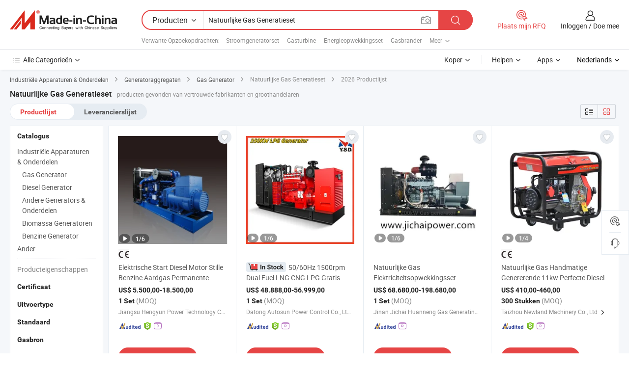

--- FILE ---
content_type: text/html;charset=UTF-8
request_url: https://nl.made-in-china.com/tag_search_product/Natural-Gas-Generating-Set_uiiysn_1.html
body_size: 46592
content:

<!DOCTYPE html>
<html
                lang="nl" >
<head>
    <meta content="text/html; charset=utf-8" http-equiv="Content-Type" />
            <base href="//nl.made-in-china.com" />
        <title>China Natuurlijke Gas Generatieset, China Natuurlijke Gas Generatieset lijst producten tegen de.Made-in-China.com</title>
    <meta content="Natuurlijke Gas Generatieset, China Natuurlijke Gas Generatieset, Natuurlijke Gas Generatieset fabrikanten, leveranciers, groothandelaren" name="keywords">
        <meta content="China Natuurlijke Gas Generatieset, Zoek China Natuurlijke Gas Generatieset producten en China Natuurlijke Gas Generatieset fabrikanten &amp; leveranciers lijst aan nl.Made-in-China.com" name="description">
<link rel="dns-prefetch" href="//www.micstatic.com">
<link rel="preconnect" href="//www.micstatic.com">
<link rel="dns-prefetch" href="//image.made-in-china.com">
<link rel="preconnect" href="//image.made-in-china.com">
<link rel="dns-prefetch" href="//pic.made-in-china.com">
<link rel="preconnect" href="//pic.made-in-china.com">
                    <link rel="preload" as="image" href="https://image.made-in-china.com/391f0j00tzgevaOMnZbB/Elektrische-Start-Diesel-Motor-Stille-Benzine-Aardgas-Permanente-Magnet-Genererende-Generator-Set.jpg" >
                <link rel="alternate" hreflang="de" href="https://de.made-in-china.com/tag_search_product/Natural-Gas-Generating-Set_uiiysn_1.html" />
            <link rel="alternate" hreflang="hi" href="https://hi.made-in-china.com/tag_search_product/Natural-Gas-Generating-Set_uiiysn_1.html" />
            <link rel="alternate" hreflang="ru" href="https://ru.made-in-china.com/tag_search_product/Natural-Gas-Generating-Set_uiiysn_1.html" />
            <link rel="alternate" hreflang="pt" href="https://pt.made-in-china.com/tag_search_product/Natural-Gas-Generating-Set_uiiysn_1.html" />
            <link rel="alternate" hreflang="ko" href="https://kr.made-in-china.com/tag_search_product/Natural-Gas-Generating-Set_uiiysn_1.html" />
            <link rel="alternate" hreflang="en" href="https://www.made-in-china.com/products-search/hot-china-products/Natural_Gas_Generating_Set.html" />
            <link rel="alternate" hreflang="it" href="https://it.made-in-china.com/tag_search_product/Natural-Gas-Generating-Set_uiiysn_1.html" />
            <link rel="alternate" hreflang="fr" href="https://fr.made-in-china.com/tag_search_product/Natural-Gas-Generating-Set_uiiysn_1.html" />
            <link rel="alternate" hreflang="es" href="https://es.made-in-china.com/tag_search_product/Natural-Gas-Generating-Set_uiiysn_1.html" />
            <link rel="alternate" hreflang="sa" href="https://sa.made-in-china.com/tag_search_product/Natural-Gas-Generating-Set_uiiysn_1.html" />
            <link rel="alternate" hreflang="x-default" href="https://www.made-in-china.com/products-search/hot-china-products/Natural_Gas_Generating_Set.html" />
            <link rel="alternate" hreflang="vi" href="https://vi.made-in-china.com/tag_search_product/Natural-Gas-Generating-Set_uiiysn_1.html" />
            <link rel="alternate" hreflang="th" href="https://th.made-in-china.com/tag_search_product/Natural-Gas-Generating-Set_uiiysn_1.html" />
            <link rel="alternate" hreflang="ja" href="https://jp.made-in-china.com/tag_search_product/Natural-Gas-Generating-Set_uiiysn_1.html" />
            <link rel="alternate" hreflang="id" href="https://id.made-in-china.com/tag_search_product/Natural-Gas-Generating-Set_uiiysn_1.html" />
            <link rel="alternate" hreflang="nl" href="https://nl.made-in-china.com/tag_search_product/Natural-Gas-Generating-Set_uiiysn_1.html" />
            <link rel="alternate" hreflang="tr" href="https://tr.made-in-china.com/tag_search_product/Natural-Gas-Generating-Set_uiiysn_1.html" />
    <link type="text/css" rel="stylesheet" href="https://www.micstatic.com/landing/www/qp/css/search-list-qp_f88bd609.css" /> <link type="text/css" rel="stylesheet" href="https://www.micstatic.com/landing/www/qp/css/refine-navigation_49434e71.css" /> <link type="text/css" rel="stylesheet" href="https://www.micstatic.com/landing/www/qp/css/qp_mlan_d9434333.css" /> 
    <link type="text/css" rel="stylesheet" href="https://www.micstatic.com/landing/www/qp/css/modules/swiper@7.0.5-bundle.min_f7b0d48b.css" /> <link rel="canonical" href="https://nl.made-in-china.com/tag_search_product/Natural-Gas-Generating-Set_uiiysn_1.html"/>
	      <link rel="next" href="https://nl.made-in-china.com/tag_search_product/Natural-Gas-Generating-Set_uiiysn_2.html"/>
                      <link rel="alternate" media="only screen and (max-width:640)" href="https://m.made-in-china.com/hot-china-products/Natuurlijke_Gas_Generatieset.html">
    <style>
        body{
            min-width: 1024px;
        }
    </style>
<!-- Polyfill Code Begin --><script chaset="utf-8" type="text/javascript" src="https://www.micstatic.com/polyfill/polyfill-simplify_eb12d58d.js"></script><!-- Polyfill Code End --></head>
<body class="layout-auto gallary " probe-clarity="false" >
<input type="hidden" name="needFetchLanguageByAjax" value="false" class="J-needFetchLanguageByAjax">
    <div id="header" ></div>
<script>
    function headerMlanInit() {
        const funcName = 'headerMlan';
        const app = new window[funcName]({target: document.getElementById('header'), props: {props: {"pageType":2,"logoTitle":"Fabrikanten en Leveranciers","logoUrl":null,"base":{"buyerInfo":{"service":"Service","newUserGuide":"Gids voor Beginners","auditReport":"Audited Suppliers' Reports","meetSuppliers":"Meet Suppliers","onlineTrading":"Secured Trading Service","buyerCenter":"Koperscentrum","contactUs":"Contact met ons op","search":"Zoeken","prodDirectory":"Product Directory","supplierDiscover":"Supplier Discover","sourcingRequest":"Post Sourcing-aanvraag","quickLinks":"Quick Links","myFavorites":"Mijn Favorieten","visitHistory":"Browsegeschiedenis","buyer":"Koper","blog":"Zakelijke Inzichten"},"supplierInfo":{"supplier":"Leverancier","joinAdvance":"加入高级会员","tradeServerMarket":"外贸服务市场","memberHome":"外贸e家","cloudExpo":"Smart Expo云展会","onlineTrade":"交易服务","internationalLogis":"国际物流","northAmericaBrandSailing":"北美全渠道出海","micDomesticTradeStation":"中国制造网内贸站"},"helpInfo":{"whyMic":"Why Made-in-China.com","auditSupplierWay":"Hoe controleren wij leveranciers","securePaymentWay":"Hoe beveiligen wij betalingen","submitComplaint":"Dien een klacht in","contactUs":"Contact met ons op","faq":"FAQ","help":"Helpen"},"appsInfo":{"downloadApp":"Download App!","forBuyer":"Voor Koper","forSupplier":"Voor Leverancier","exploreApp":"Ontdek exclusieve app-kortingen","apps":"Apps"},"languages":[{"lanCode":0,"simpleName":"en","name":"English","value":"//www.made-in-china.com/products-search/hot-china-products/Natural_Gas_Generating_Set.html","htmlLang":"en"},{"lanCode":5,"simpleName":"es","name":"Español","value":"//es.made-in-china.com/tag_search_product/Natural-Gas-Generating-Set_uiiysn_1.html","htmlLang":"es"},{"lanCode":4,"simpleName":"pt","name":"Português","value":"//pt.made-in-china.com/tag_search_product/Natural-Gas-Generating-Set_uiiysn_1.html","htmlLang":"pt"},{"lanCode":2,"simpleName":"fr","name":"Français","value":"//fr.made-in-china.com/tag_search_product/Natural-Gas-Generating-Set_uiiysn_1.html","htmlLang":"fr"},{"lanCode":3,"simpleName":"ru","name":"Русский язык","value":"//ru.made-in-china.com/tag_search_product/Natural-Gas-Generating-Set_uiiysn_1.html","htmlLang":"ru"},{"lanCode":8,"simpleName":"it","name":"Italiano","value":"//it.made-in-china.com/tag_search_product/Natural-Gas-Generating-Set_uiiysn_1.html","htmlLang":"it"},{"lanCode":6,"simpleName":"de","name":"Deutsch","value":"//de.made-in-china.com/tag_search_product/Natural-Gas-Generating-Set_uiiysn_1.html","htmlLang":"de"},{"lanCode":7,"simpleName":"nl","name":"Nederlands","value":"//nl.made-in-china.com/","htmlLang":"nl"},{"lanCode":9,"simpleName":"sa","name":"العربية","value":"//sa.made-in-china.com/tag_search_product/Natural-Gas-Generating-Set_uiiysn_1.html","htmlLang":"ar"},{"lanCode":11,"simpleName":"kr","name":"한국어","value":"//kr.made-in-china.com/tag_search_product/Natural-Gas-Generating-Set_uiiysn_1.html","htmlLang":"ko"},{"lanCode":10,"simpleName":"jp","name":"日本語","value":"//jp.made-in-china.com/tag_search_product/Natural-Gas-Generating-Set_uiiysn_1.html","htmlLang":"ja"},{"lanCode":12,"simpleName":"hi","name":"हिन्दी","value":"//hi.made-in-china.com/tag_search_product/Natural-Gas-Generating-Set_uiiysn_1.html","htmlLang":"hi"},{"lanCode":13,"simpleName":"th","name":"ภาษาไทย","value":"//th.made-in-china.com/tag_search_product/Natural-Gas-Generating-Set_uiiysn_1.html","htmlLang":"th"},{"lanCode":14,"simpleName":"tr","name":"Türkçe","value":"//tr.made-in-china.com/tag_search_product/Natural-Gas-Generating-Set_uiiysn_1.html","htmlLang":"tr"},{"lanCode":15,"simpleName":"vi","name":"Tiếng Việt","value":"//vi.made-in-china.com/tag_search_product/Natural-Gas-Generating-Set_uiiysn_1.html","htmlLang":"vi"},{"lanCode":16,"simpleName":"id","name":"Bahasa Indonesia","value":"//id.made-in-china.com/tag_search_product/Natural-Gas-Generating-Set_uiiysn_1.html","htmlLang":"id"}],"showMlan":true,"showRules":false,"rules":"Rules","language":"nl","menu":"Menu","subTitle":null,"subTitleLink":null,"stickyInfo":null},"categoryRegion":{"categories":"Alle Categorieën","categoryList":[{"name":"Landbouw & Voeding","value":"https://nl.made-in-china.com/category1_Agriculture-Food/Agriculture-Food_usssssssss.html","catCode":"1000000000"},{"name":"Kleding & Toebehoren","value":"https://nl.made-in-china.com/category1_Apparel-Accessories/Apparel-Accessories_uussssssss.html","catCode":"1100000000"},{"name":"Kunst Artikels & Ambachten","value":"https://nl.made-in-china.com/category1_Arts-Crafts/Arts-Crafts_uyssssssss.html","catCode":"1200000000"},{"name":"Auto Parts","value":"https://nl.made-in-china.com/category1_Auto-Motorcycle-Parts-Accessories/Auto-Motorcycle-Parts-Accessories_yossssssss.html","catCode":"2900000000"},{"name":"Tassen & Geschenkdozen","value":"https://nl.made-in-china.com/category1_Bags-Cases-Boxes/Bags-Cases-Boxes_yhssssssss.html","catCode":"2600000000"},{"name":"Chemische Stoffen","value":"https://nl.made-in-china.com/category1_Chemicals/Chemicals_uissssssss.html","catCode":"1300000000"},{"name":"Computer Producten","value":"https://nl.made-in-china.com/category1_Computer-Products/Computer-Products_iissssssss.html","catCode":"3300000000"},{"name":"Bouw & Decoratie Materialen","value":"https://nl.made-in-china.com/category1_Construction-Decoration/Construction-Decoration_ugssssssss.html","catCode":"1500000000"},{"name":"Consument Elektronica's","value":"https://nl.made-in-china.com/category1_Consumer-Electronics/Consumer-Electronics_unssssssss.html","catCode":"1400000000"},{"name":"Elektrotechniek & Elektronica's","value":"https://nl.made-in-china.com/category1_Electrical-Electronics/Electrical-Electronics_uhssssssss.html","catCode":"1600000000"},{"name":"Meubilair","value":"https://nl.made-in-china.com/category1_Furniture/Furniture_yessssssss.html","catCode":"2700000000"},{"name":"Gezondheid & Geneeskunde","value":"https://nl.made-in-china.com/category1_Health-Medicine/Health-Medicine_uessssssss.html","catCode":"1700000000"},{"name":"Industriële Apparaturen & Onderdelen","value":"https://nl.made-in-china.com/category1_Industrial-Equipment-Components/Industrial-Equipment-Components_inssssssss.html","catCode":"3400000000"},{"name":"Instrumenten & Meters","value":"https://nl.made-in-china.com/category1_Instruments-Meters/Instruments-Meters_igssssssss.html","catCode":"3500000000"},{"name":"Lichte Industrie & Dagelijks Gebruik","value":"https://nl.made-in-china.com/category1_Light-Industry-Daily-Use/Light-Industry-Daily-Use_urssssssss.html","catCode":"1800000000"},{"name":"Licht & Verlichting","value":"https://nl.made-in-china.com/category1_Lights-Lighting/Lights-Lighting_isssssssss.html","catCode":"3000000000"},{"name":"Produceren & Verwerken Machine","value":"https://nl.made-in-china.com/category1_Manufacturing-Processing-Machinery/Manufacturing-Processing-Machinery_uossssssss.html","catCode":"1900000000"},{"name":"Metallurgische, Mineralen & Energie","value":"https://nl.made-in-china.com/category1_Metallurgy-Mineral-Energy/Metallurgy-Mineral-Energy_ysssssssss.html","catCode":"2000000000"},{"name":"Kantoorartikelen","value":"https://nl.made-in-china.com/category1_Office-Supplies/Office-Supplies_yrssssssss.html","catCode":"2800000000"},{"name":"Verpakking & Printing","value":"https://nl.made-in-china.com/category1_Packaging-Printing/Packaging-Printing_ihssssssss.html","catCode":"3600000000"},{"name":"Veiligheid & Bescherming","value":"https://nl.made-in-china.com/category1_Security-Protection/Security-Protection_ygssssssss.html","catCode":"2500000000"},{"name":"Diensten","value":"https://nl.made-in-china.com/category1_Service/Service_ynssssssss.html","catCode":"2400000000"},{"name":"Sportartikelen & Vrijetijds","value":"https://nl.made-in-china.com/category1_Sporting-Goods-Recreation/Sporting-Goods-Recreation_iussssssss.html","catCode":"3100000000"},{"name":"Textiel","value":"https://nl.made-in-china.com/category1_Textile/Textile_yussssssss.html","catCode":"2100000000"},{"name":"Ijzerwaren & Gereedschap","value":"https://nl.made-in-china.com/category1_Tools-Hardware/Tools-Hardware_iyssssssss.html","catCode":"3200000000"},{"name":"Speelgoed","value":"https://nl.made-in-china.com/category1_Toys/Toys_yyssssssss.html","catCode":"2200000000"},{"name":"Vervoer","value":"https://nl.made-in-china.com/category1_Transportation/Transportation_yissssssss.html","catCode":"2300000000"}],"more":"Meer"},"searchRegion":{"show":true,"lookingFor":"Vertel ons waar je naar op zoek bent...","homeUrl":"//nl.made-in-china.com","products":"Producten","suppliers":"Leveranciers","auditedFactory":null,"uploadImage":"Afbeelding uploaden","max20MbPerImage":"Maximaal 20 MB per afbeelding","yourRecentKeywords":"Uw Recente Zoekwoorden","clearHistory":"Wis de geschiedenis","popularSearches":"Verwante Opzoekopdrachten","relatedSearches":"Meer","more":null,"maxSizeErrorMsg":"Upload mislukt. De maximale afbeeldingsgrootte is 20 MB.","noNetworkErrorMsg":"Geen netwerkverbinding. Controleer uw netwerkinstellingen en probeer het opnieuw.","uploadFailedErrorMsg":"Upload mislukt. Onjuist afbeeldingsformaat. Ondersteunde formaten: JPG, PNG, BMP.","relatedList":[{"word":"Stroomgeneratorset","adsData":"Stroomgeneratorset","link":"https://nl.made-in-china.com/tag_search_product/Power-Generator-Set_eiueen_1.html","title":"Power Generator Set"},{"word":"Gasturbine","adsData":"Gasturbine","link":"https://nl.made-in-china.com/tag_search_product/Gas-Turbine_uyhiuin_1.html","title":"Gas Turbine"},{"word":"Energieopwekkingsset","adsData":"Energieopwekkingsset","link":"https://nl.made-in-china.com/tag_search_product/Power-Generating-Set_uuhgenn_1.html","title":"Power Generating Set"},{"word":"Gasbrander","adsData":"Gasbrander","link":"https://nl.made-in-china.com/tag_search_product/Gas-Burner_nyyen_1.html","title":"Gas Burner"},{"word":"Stille Dieselgeneratorset","adsData":"Stille Dieselgeneratorset","link":"https://nl.made-in-china.com/tag_search_product/Silent-Diesel-Generator-Set_reuygn_1.html","title":"Silent Diesel Generator Set"},{"word":"Genereren Sets","adsData":"Genereren Sets","link":"https://nl.made-in-china.com/tag_search_product/Generating-Sets_yoiunn_1.html","title":"Generating Sets"},{"word":"Gasgeneratorset","adsData":"Gasgeneratorset","link":"https://nl.made-in-china.com/tag_search_product/Gas-Generator-Set_uygsnon_1.html","title":"Gas Generator Set"},{"word":"Vuldop","adsData":"Vuldop","link":"https://nl.made-in-china.com/tag_search_product/Gas-Cap_yiergn_1.html","title":"Gas Cap"},{"word":"Cummins Generator Set","adsData":"Cummins Generator Set","link":"https://nl.made-in-china.com/tag_search_product/Cummins-Generating-Set_rirynn_1.html","title":"Cummins Generating Set"}],"relatedTitle":null,"relatedTitleLink":null,"formParams":null,"mlanFormParams":{"keyword":"Natuurlijke Gas Generatieset","inputkeyword":"Natuurlijke Gas Generatieset","type":null,"currentTab":null,"currentPage":null,"currentCat":null,"currentRegion":null,"currentProp":null,"submitPageUrl":null,"parentCat":null,"otherSearch":null,"currentAllCatalogCodes":null,"sgsMembership":null,"memberLevel":null,"topOrder":null,"size":null,"more":"meer","less":"less","staticUrl50":null,"staticUrl10":null,"staticUrl30":null,"condition":"0","conditionParamsList":[{"condition":"0","conditionName":null,"action":"/productSearch?keyword=#word#","searchUrl":null,"inputPlaceholder":null},{"condition":"1","conditionName":null,"action":"/companySearch?keyword=#word#","searchUrl":null,"inputPlaceholder":null}]},"enterKeywordTips":"Voer a.u.b. minimaal een trefwoord in voor uw zoekopdracht.","openMultiSearch":false},"frequentRegion":{"rfq":{"rfq":"Plaats mijn RFQ","searchRfq":"Search RFQs","acquireRfqHover":"Vertel ons wat u nodig heeft en probeer op de gemakkelijke manier offertes !op te vragen","searchRfqHover":"Discover quality RFQs and connect with big-budget buyers"},"account":{"account":"Rekening","signIn":"Inloggen","join":"Doe mee","newUser":"Nieuwe Gebruiker","joinFree":"Gratis lid worden","or":"Of","socialLogin":"Door te klikken op Aanmelden, Gratis lid worden of Doorgaan met Facebook, Linkedin, Twitter, Google, %s ga ik akkoord met de %sUser Agreement%s en het %sPrivacy Policy%s","message":"Berichten","quotes":"Citaten","orders":"Bestellingen","favorites":"Favorieten","visitHistory":"Browsegeschiedenis","postSourcingRequest":"Post Sourcing-aanvraag","hi":"Hallo","signOut":"Afmelden","manageProduct":"Producten beheren","editShowroom":"Showroom bewerken","username":"","userType":null,"foreignIP":true,"currentYear":2026,"userAgreement":"Gebruikersovereenkomst","privacyPolicy":"Privacybeleid"},"message":{"message":"Berichten","signIn":"Inloggen","join":"Doe mee","newUser":"Nieuwe Gebruiker","joinFree":"Gratis lid worden","viewNewMsg":"Sign in to view the new messages","inquiry":"Aanvraag","rfq":"RFQs","awaitingPayment":"Awaiting payments","chat":"Chatten","awaitingQuotation":"In afwachting van offertes"},"cart":{"cart":"Onderzoeksmand"}},"busiRegion":null,"previewRegion":null}}});
		const hoc=o=>(o.__proto__.$get=function(o){return this.$$.ctx[this.$$.props[o]]},o.__proto__.$getKeys=function(){return Object.keys(this.$$.props)},o.__proto__.$getProps=function(){return this.$get("props")},o.__proto__.$setProps=function(o){var t=this.$getKeys(),s={},p=this;t.forEach(function(o){s[o]=p.$get(o)}),s.props=Object.assign({},s.props,o),this.$set(s)},o.__proto__.$help=function(){console.log("\n            $set(props): void             | 设置props的值\n            $get(key: string): any        | 获取props指定key的值\n            $getKeys(): string[]          | 获取props所有key\n            $getProps(): any              | 获取props里key为props的值（适用nail）\n            $setProps(params: any): void  | 设置props里key为props的值（适用nail）\n            $on(ev, callback): func       | 添加事件监听，返回移除事件监听的函数\n            $destroy(): void              | 销毁组件并触发onDestroy事件\n        ")},o);
        window[`${funcName}Api`] = hoc(app);
    };
</script><script type="text/javascript" crossorigin="anonymous" onload="headerMlanInit()" src="https://www.micstatic.com/nail/pc/header-mlan_6f301846.js"></script><div class="auto-size J-auto-size">
    <input type="hidden" id="sensor_pg_v" value="st:qp,m:Natuurlijke Gas Generatieset,p:1,tp:103,stp:10301,plate:show_wd,tp:103,stp:10301,abt:null,abp:a"/>
        <input type="hidden" id="appendQueryParam" value=""/>
    <input type="hidden" id="completeProdParam" value="[&quot;rnRYfBUDOvkK&quot;,&quot;BTPYouaUuQpe&quot;,&quot;gwRGfapcJrhZ&quot;,&quot;sdDAUJucbwhm&quot;,&quot;pUDRWrhGuAcl&quot;,&quot;KJNplHRuhOUD&quot;,&quot;uwLGjzUygnYD&quot;,&quot;HJDUlrkGsepy&quot;,&quot;cxmRzEaljqrW&quot;,&quot;QXanjEYURGrw&quot;,&quot;BvDQzGIAadpg&quot;,&quot;BFytsvwKQLRT&quot;,&quot;yBanoSiChGRT&quot;,&quot;LaxRsUylIJrI&quot;,&quot;zvDmghZubipM&quot;,&quot;uEpUqBNPnOWV&quot;,&quot;kwWtbHeVnPYi&quot;,&quot;TUBpubRHVLVJ&quot;,&quot;JErpeBjOANUS&quot;,&quot;FxOrpufcXkRw&quot;,&quot;cQyYBoqGfdWI&quot;,&quot;ZFytxzOuZLUp&quot;,&quot;gnrpqtNOZwWI&quot;,&quot;XbOQsNDCNFpw&quot;,&quot;jdctFJevSPrw&quot;,&quot;KnRrbSjUfOcW&quot;,&quot;qdpTOZxAHiYf&quot;,&quot;dMWxtJZbLwYj&quot;,&quot;XSHJdPbEAZrD&quot;,&quot;snOUKjxVnBRr&quot;]"/>
    <input type="hidden" id="prodKeyword" value="Natural_Gas_Generating_Set"/>
    <input type="hidden" name="user_behavior_trace_id" id="user_behavior_trace_id" value="1jfasggsld6o"/>
        <div class="page cf">
                <div itemscope itemtype="https://schema.org/BreadcrumbList" class="crumb grid">
                                                <span itemprop="itemListElement" itemscope itemtype="https://schema.org/ListItem">
                        <a itemprop="item" href="https://nl.made-in-china.com/category1_Industrial-Equipment-Components/Industrial-Equipment-Components_inssssssss.html">
                            <span itemprop="name">Industriële Apparaturen &amp; Onderdelen</span>
                        </a>
                        <meta itemprop="position" content="1"/>
                    </span>
                    <i class="ob-icon icon-right"></i>
                                                                                                <span itemprop="itemListElement" itemscope itemtype="https://schema.org/ListItem">
                        <a itemprop="item" href="https://nl.made-in-china.com/category23_Industrial-Equipment-Components/Power-Generating-Sets_inuissssss_1.html">
                            <span itemprop="name">Generatoraggregaten</span>
                        </a>
                        <meta itemprop="position" content="2"/>
                    </span>
                    <i class="ob-icon icon-right"></i>
                                                                                                <span itemprop="itemListElement" itemscope itemtype="https://schema.org/ListItem">
                        <a itemprop="item" href="https://nl.made-in-china.com/category23_Industrial-Equipment-Components/Gas-Generator_inuisyssss_1.html">
                            <span itemprop="name">Gas Generator</span>
                        </a>
                        <meta itemprop="position" content="3"/>
                    </span>
                    <i class="ob-icon icon-right"></i>
                                    <span>Natuurlijke Gas Generatieset</span>
                                        <i class="ob-icon icon-right"></i>
            <span>
                                     2026 Productlijst
                            </span>
        </div>
        <input id="J-strong-words" name="strong-words" type="hidden" value="{&quot;strongWordList&quot;:[&quot;Natural Gas Generating Set&quot;]}" />
        <input id="ads_word" name="ads_word" type="hidden" value="Natuurlijke Gas Generatieset" />
        <input type="hidden" id="qaSource" value="1">
        <input type="hidden" name="iqa-portrait" id="iqa-portrait" value="" />
        <input id="compareFromPage" name="compareFromPage" type="hidden" value="3" />
        <input id="contactUrlParam" type="hidden" value="${contactUrlParam}" />
        <input id="J-isLanding" type="hidden" value="true" />
        <div class="page-wrap search-list new-search-list cf">
                                                <div class="search-list-container main-wrap">
                <div class="main">
                    <div class="num-found">
    <h1 class="product_word">Natuurlijke Gas Generatieset</h1>
                    producten gevonden van vertrouwde fabrikanten en groothandelaren
        </div>
                    <div class="search-filter-bar">
                        <div class="list-tab">
                            <ul class="tab">
                                <li class="selected"><a>
                                                                            Productlijst
                                                                    </a></li>
                                <li>
                                                                            <a href="https://nl.made-in-china.com/manufacturers/natural-gas-generating-set.html">
                                            Leverancierslijst
                                        </a>
                                                                    </li>
                                                                                            </ul>
                        </div>
                        <div class="view-type cf">
<input type="hidden" value="https://nl.made-in-china.com/tag_search_product/Natural-Gas-Generating-Set_uiiysn_1.html" id="firstPageUrl">
<div class="refine-sort">
    <div class="list-switch">
        <span class="text"> weergave: </span>
        <span class="list-switch-types">
                <a href="javascript:;"ads-data="t:90,md:1,c:2" onclick="if(saveViewTypeCookie){saveViewTypeCookie(1)}" ontouchstart="if(saveViewTypeCookie){saveViewTypeCookie(1)}" rel="nofollow"
                   class="list-switch-btn list-switch-btn-left unselect ">
					<i class="ob-icon icon-list"></i>
					<div class="tip arrow-bottom tip-switch-list">
                         <div class="tip-con">
                             <p class="tip-para">Lijstweergave</p>
                         </div>
                             <span class="arrow arrow-out">
                                 <span class="arrow arrow-in"></span>
                             </span>
                     </div>
                </a>
                <a href="javascript:;" onclick="" ontouchstart="" rel="nofollow"
                   class="list-switch-btn list-switch-btn-right selected ">
					<i class="ob-icon icon-gallery"></i>
					<div class="tip arrow-bottom tip-switch-gallery">
                         <div class="tip-con">
                             <p class="tip-para">Galerijweergave</p>
                         </div>
                             <span class="arrow arrow-out">
                                 <span class="arrow arrow-in"></span>
                             </span>
                     </div>
                </a>
				</span>
    </div>
</div> </div>
                    </div>
                                                            <div class="search-list">
                        <div class="prod-list J-prod-list gallary ">
 <!-- topRank -->
<!-- product -->
<div class="list-img" id="product-div1" data-show-type="interstAd" faw-module="Search_prod_list" cz-id="rnRYfBUDOvkK">
     <div class="list-img-wrap">
         <div class="products-item">
             <!-- 图片 -->
			               <div class="prod-img prod-img-space img-total slide-prod J-slider-prod">
                 <div class="img-box swiper-container J-slider-prod-box">
					<div class="img-list swiper-wrapper prod-banner-list" ads-data="t:6,aid:,flx_deliv_tp:comb,ads_tp:dingtui2,abt:,abp:a,srv_id:,si:1,md:3,pdid:rnRYfBUDOvkK,ps:,a:1,mds:30,c:2,is_trade:1,is_sample:1,is_rushorder:0,pcid:oZhtpbelnUik,pa:,is_3d_prod:0" faw-exposure id="banner-slider">
																													 																																			<a rel="nofollow" class="img-wrap swiper-slide img-thumb-auto J-lazyimgs" referrerpolicy="unsafe-url" href="https://nl.made-in-china.com/co_js-hengyun/product_Electric-Start-Diesel-Power-Engine-Silent-Gasoline-Natural-Gas-Permanet-Magnet-Generating-Generator-Set_yseyyueyeg.html" target="_blank" ads-data="t:6,aid:,flx_deliv_tp:comb,ads_tp:dingtui2,abt:,abp:a,srv_id:,ads_srv_tp:,isrec:,recu:,recv:,si:1,md:3,pdid:rnRYfBUDOvkK,ps:,a:1,mds:30,c:2,pcid:oZhtpbelnUik,st:8,is_trade:1,is_sample:1,is_rushorder:0,pa:8,is_3d_prod:0">
										<div class="img-thumb-inner">
												<img class="J-firstLazyload" src="https://www.micstatic.com/common/img/space.png?_v=1768815570474" data-original="https://image.made-in-china.com/391f0j00tzgevaOMnZbB/Elektrische-Start-Diesel-Motor-Stille-Benzine-Aardgas-Permanente-Magnet-Genererende-Generator-Set.webp" alt="Elektrische Start Diesel Motor Stille Benzine Aardgas Permanente Magnet Genererende Generator Set">
										</div>
						 			</a>
																																												<a rel="nofollow" class="img-wrap swiper-slide img-thumb-auto J-lazyimgs" referrerpolicy="unsafe-url" href="https://nl.made-in-china.com/co_js-hengyun/product_Electric-Start-Diesel-Power-Engine-Silent-Gasoline-Natural-Gas-Permanet-Magnet-Generating-Generator-Set_yseyyueyeg.html" target="_blank" ads-data="t:6,aid:,flx_deliv_tp:comb,ads_tp:dingtui2,abt:,abp:a,srv_id:,ads_srv_tp:,isrec:,recu:,recv:,si:1,md:3,pdid:rnRYfBUDOvkK,ps:,a:1,mds:30,c:2,pcid:oZhtpbelnUik,st:8,is_trade:1,is_sample:1,is_rushorder:0,pa:8,is_3d_prod:0">
										<div class="img-thumb-inner">
												<img src="https://www.micstatic.com/common/img/space.png?_v=1768815570474" data-original="https://image.made-in-china.com/391f0j00zouqLDUnglcW/Elektrische-Start-Diesel-Motor-Stille-Benzine-Aardgas-Permanente-Magnet-Genererende-Generator-Set.webp" alt="Elektrische Start Diesel Motor Stille Benzine Aardgas Permanente Magnet Genererende Generator Set">
										</div>
						 			</a>
																																												<a rel="nofollow" class="img-wrap swiper-slide img-thumb-auto J-lazyimgs" referrerpolicy="unsafe-url" href="https://nl.made-in-china.com/co_js-hengyun/product_Electric-Start-Diesel-Power-Engine-Silent-Gasoline-Natural-Gas-Permanet-Magnet-Generating-Generator-Set_yseyyueyeg.html" target="_blank" ads-data="t:6,aid:,flx_deliv_tp:comb,ads_tp:dingtui2,abt:,abp:a,srv_id:,ads_srv_tp:,isrec:,recu:,recv:,si:1,md:3,pdid:rnRYfBUDOvkK,ps:,a:1,mds:30,c:2,pcid:oZhtpbelnUik,st:8,is_trade:1,is_sample:1,is_rushorder:0,pa:8,is_3d_prod:0">
										<div class="img-thumb-inner">
												<img src="https://www.micstatic.com/common/img/space.png?_v=1768815570474" data-original="https://image.made-in-china.com/391f0j00ubrcHZGgahql/Elektrische-Start-Diesel-Motor-Stille-Benzine-Aardgas-Permanente-Magnet-Genererende-Generator-Set.webp" alt="Elektrische Start Diesel Motor Stille Benzine Aardgas Permanente Magnet Genererende Generator Set">
										</div>
						 			</a>
																																												<a rel="nofollow" class="img-wrap swiper-slide img-thumb-auto J-lazyimgs" referrerpolicy="unsafe-url" href="https://nl.made-in-china.com/co_js-hengyun/product_Electric-Start-Diesel-Power-Engine-Silent-Gasoline-Natural-Gas-Permanet-Magnet-Generating-Generator-Set_yseyyueyeg.html" target="_blank" ads-data="t:6,aid:,flx_deliv_tp:comb,ads_tp:dingtui2,abt:,abp:a,srv_id:,ads_srv_tp:,isrec:,recu:,recv:,si:1,md:3,pdid:rnRYfBUDOvkK,ps:,a:1,mds:30,c:2,pcid:oZhtpbelnUik,st:8,is_trade:1,is_sample:1,is_rushorder:0,pa:8,is_3d_prod:0">
										<div class="img-thumb-inner">
												<img src="https://www.micstatic.com/common/img/space.png?_v=1768815570474" data-original="https://image.made-in-china.com/391f0j00gqpbLmYJAich/Elektrische-Start-Diesel-Motor-Stille-Benzine-Aardgas-Permanente-Magnet-Genererende-Generator-Set.webp" alt="Elektrische Start Diesel Motor Stille Benzine Aardgas Permanente Magnet Genererende Generator Set">
										</div>
						 			</a>
																																												<a rel="nofollow" class="img-wrap swiper-slide img-thumb-auto J-lazyimgs" referrerpolicy="unsafe-url" href="https://nl.made-in-china.com/co_js-hengyun/product_Electric-Start-Diesel-Power-Engine-Silent-Gasoline-Natural-Gas-Permanet-Magnet-Generating-Generator-Set_yseyyueyeg.html" target="_blank" ads-data="t:6,aid:,flx_deliv_tp:comb,ads_tp:dingtui2,abt:,abp:a,srv_id:,ads_srv_tp:,isrec:,recu:,recv:,si:1,md:3,pdid:rnRYfBUDOvkK,ps:,a:1,mds:30,c:2,pcid:oZhtpbelnUik,st:8,is_trade:1,is_sample:1,is_rushorder:0,pa:8,is_3d_prod:0">
										<div class="img-thumb-inner">
												<img src="https://www.micstatic.com/common/img/space.png?_v=1768815570474" data-original="https://image.made-in-china.com/391f0j00PkrbIYRMJVcW/Elektrische-Start-Diesel-Motor-Stille-Benzine-Aardgas-Permanente-Magnet-Genererende-Generator-Set.webp" alt="Elektrische Start Diesel Motor Stille Benzine Aardgas Permanente Magnet Genererende Generator Set">
										</div>
						 			</a>
																																												<a rel="nofollow" class="img-wrap swiper-slide img-thumb-auto J-lazyimgs" referrerpolicy="unsafe-url" href="https://nl.made-in-china.com/co_js-hengyun/product_Electric-Start-Diesel-Power-Engine-Silent-Gasoline-Natural-Gas-Permanet-Magnet-Generating-Generator-Set_yseyyueyeg.html" target="_blank" ads-data="t:6,aid:,flx_deliv_tp:comb,ads_tp:dingtui2,abt:,abp:a,srv_id:,ads_srv_tp:,isrec:,recu:,recv:,si:1,md:3,pdid:rnRYfBUDOvkK,ps:,a:1,mds:30,c:2,pcid:oZhtpbelnUik,st:8,is_trade:1,is_sample:1,is_rushorder:0,pa:8,is_3d_prod:0">
										<div class="img-thumb-inner">
												<img src="https://www.micstatic.com/common/img/space.png?_v=1768815570474" data-original="https://image.made-in-china.com/391f0j00IkgcDLGHOibW/Elektrische-Start-Diesel-Motor-Stille-Benzine-Aardgas-Permanente-Magnet-Genererende-Generator-Set.webp" alt="Elektrische Start Diesel Motor Stille Benzine Aardgas Permanente Magnet Genererende Generator Set">
										</div>
						 			</a>
																																													</div>
					 					 						 <a referrerpolicy="unsafe-url" href="https://nl.made-in-china.com/co_js-hengyun/product_Electric-Start-Diesel-Power-Engine-Silent-Gasoline-Natural-Gas-Permanet-Magnet-Generating-Generator-Set_yseyyueyeg.html#slideVideo" target="_blank" rel="nofollow"
							class="has-icon has-video-icon"><img src="https://www.micstatic.com/landing/www/qp/img/video_456aa956.svg" alt="Video"/></a>
					 					 					 						 <a referrerpolicy="unsafe-url" href="https://nl.made-in-china.com/co_js-hengyun/product_Electric-Start-Diesel-Power-Engine-Silent-Gasoline-Natural-Gas-Permanet-Magnet-Generating-Generator-Set_yseyyueyeg.html" target="_blank" rel="nofollow" class="has-page swiper-page-wrap">
							 <span class="page-current">1</span>/
							 <span class="page-total">6</span>
						 </a>
					 					 					 						 <a class="img-left J-slide-left" href="javascript:;"><i class="ob-icon icon-left"></i></a>
						 <a class="img-right J-slide-right" href="javascript:;"><i class="ob-icon icon-right"></i></a>
					 				 </div>
				 					 <div class="pagination J-pagination">
						 <span class="swiper-pagination-switch swiper-visible-switch swiper-active-switch"></span>
						 <span class="swiper-pagination-switch"></span>
						 <span class="swiper-pagination-switch"></span>
					 </div>
				 			 </div>
			 			 				 <a href="javascript:void(0);"
					class="prod-favorite-icon J-add2Fav" cz-type="prod"
					cz-id="rnRYfBUDOvkK" ads-data="st:17,pdid:rnRYfBUDOvkK,pcid:oZhtpbelnUik,is_trade:1,is_sample:1,is_rushorder:0,a:1">
					 <i class="ob-icon icon-heart-f"></i>
					 <i class="ob-icon icon-heart"></i>
					 <div class="tip arrow-top tip-faverite">
						 <div class="tip-con"><p class="tip-para">Favorieten</p></div>
						 <span class="arrow arrow-out"><span class="arrow arrow-in"></span></span>
					 </div>
				 </a>
			                 <!-- 内容 -->
			 <div id="onlineTradeAble3" style="display:none;">true 1</div>
             <div class="detail">
				 				 <input type="hidden" name="mainProdValue" value="6"/>
				 				 <div class="icon-list certified-logo">
				 																				<a class="icon-item " href="https://nl.made-in-china.com/co_js-hengyun/product_Electric-Start-Diesel-Power-Engine-Silent-Gasoline-Natural-Gas-Permanet-Magnet-Generating-Generator-Set_yseyyueyeg.html" target="_blank">
																	<img class="icon-logo icon-text" src="https://www.micstatic.com/landing/www/product/img/icon/img-logo/22.png">
																<div class="tip arrow-bottom tip-gold">
									<div class="tip-con">
										<div class="tip-para">
											<span>
												<div>CE gecertificeerd</div>
												<div>geldig sinds </div>
												<div>(neem contact op met de uitgever voor de huidige status)</div>
											</span>
										</div>
									</div>
									<span class="arrow arrow-out"><span class="arrow arrow-in"></span></span>
								</div>
							</a>
						                     <span class="more-icon">
                        <i class="ob-icon 
                                                            icon-right
                            "></i>
                    </span>
				 					 </div>
				 				 <div class="product-name-wrap
 									">
					 <h2 class="product-name" data-prod-tag="">
						 <a title="Elektrische Start Diesel Motor Stille Benzine Aardgas Permanente Magnet Genererende Generator Set" referrerpolicy="unsafe-url" href="https://nl.made-in-china.com/co_js-hengyun/product_Electric-Start-Diesel-Power-Engine-Silent-Gasoline-Natural-Gas-Permanet-Magnet-Generating-Generator-Set_yseyyueyeg.html" target="_blank" ads-data="t:6,aid:,flx_deliv_tp:comb,ads_tp:dingtui2,abt:,abp:a,srv_id:,ads_srv_tp:,isrec:,recu:,recv:,si:1,md:3,pdid:rnRYfBUDOvkK,ps:,a:1,mds:30,c:2,pcid:oZhtpbelnUik,st:2,is_trade:1,is_sample:1,is_rushorder:0,pa:2">
							 Elektrische Start Diesel Motor Stille Benzine Aardgas Permanente Magnet Genererende Generator Set
						 </a>
					 </h2>
					 					 					 				 </div>
				 <div class="product-property">
					 						 <div class="ellipsis attr-item J-faketitle"><span
								 class="attribute"><strong class="price">US$ <span>5.500,00</span>-<span>18.500,00</span></strong></span></div>
					 					 						 <div class="ellipsis attr-item J-faketitle"><span
								 class="attribute"><strong> 1 Set</strong> </span> <span class="moq-text">(MOQ)</span>
						 </div>
					 				 </div>
				 				 <div class="company-info">
					 <div class="company-name ellipsis">
						 <a referrerpolicy="unsafe-url" href="https://nl.made-in-china.com/co_js-hengyun/"
							 							 												   class="compnay-name" target="_blank" ads-data="t:6,aid:,flx_deliv_tp:comb,ads_tp:dingtui2,abt:,abp:a,srv_id:,ads_srv_tp:,isrec:,recu:,recv:,si:1,md:3,pdid:rnRYfBUDOvkK,ps:,a:1,mds:30,c:2,pcid:oZhtpbelnUik,st:3,is_trade:1,is_sample:1,is_rushorder:0,pa:3"
						 >
							 <span title="Jiangsu Hengyun Power Technology Co., Ltd.">Jiangsu Hengyun Power Technology Co., Ltd.</span>
						 </a>
						 <i class="ob-icon icon-right"></i>
						 <div class="company-name-popup">
							 <div class="name-block">
								 									 <a referrerpolicy="unsafe-url" href="https://nl.made-in-china.com/co_js-hengyun/"
									 										 															   target="_blank" class="compnay-name J-compnay-name" ads-data="t:6,aid:,flx_deliv_tp:comb,ads_tp:dingtui2,abt:,abp:a,srv_id:,ads_srv_tp:,isrec:,recu:,recv:,si:1,md:3,pdid:rnRYfBUDOvkK,ps:,a:1,mds:30,c:2,pcid:oZhtpbelnUik,st:3,is_trade:1,is_sample:1,is_rushorder:0,pa:3,is_3d_prod:0">
										 <span title="Jiangsu Hengyun Power Technology Co., Ltd.">Jiangsu Hengyun Power Technology Co., Ltd.</span>
									 </a>
								 							 </div>
							 <div class="auth-block">
								 <ul class="auth-block-list">
									 										 <li class="cs-level-info">
											 											 												 <img class="auth-icon" src='https://www.micstatic.com/common/img/icon/diamond_member_16.png?_v=1768815570474' srcset='https://www.micstatic.com/common/img/icon/diamond_member_32.png?_v=1768815570474 2x, https://www.micstatic.com/common/img/icon/diamond_member_16.png?_v=1768815570474 1x' alt="China Supplier - Diamond Member"> Diamant Lid
											 										 </li>
										 											 <li class="as-info">
												 <img class="auth-icon ico-audited" data-title="Gecontroleerd door een onafhankelijk extern inspectiebureau" src="https://www.micstatic.com/common/img/icon-new/as-short.png?_v=1768815570474" alt="Gecontroleerde Leverancier" />Gecontroleerde Leverancier
											 </li>
										 											 <li class="as-info">
												 <img class="auth-icon"
													  src='https://www.micstatic.com/common/img/logo/icon_deal_16.png?_v=1768815570474'
													  srcset='https://www.micstatic.com/common/img/logo/icon_deal_32.png?_v=1768815570474 2x, https://www.micstatic.com/common/img/logo/icon_deal_16.png?_v=1768815570474 1x'
													  alt="Secured Trading">
												 Secured Trading
											 </li>
									 <li class="company-address-info">
										 <i class="ob-icon icon-coordinate"></i>
										 											 Jiangsu, China
										 									 </li>
								 </ul>
							 </div>
							 <div class="block-divider"></div>
							 <div class="other-block">
								 <ul>
									 <li>
										 <h2 class="business-type-info">Fabrikant/fabriek & Handelsbedrijf</h2>
									 </li>
									 									 										 <li class="management-certification-info">
											 <span title="ISO 9001, ISO 9000, ISO 14001, ISO 14000, ISO 20000, OHSAS/ OHSMS 18001, ISO 14064, EICC, ANSI/ESD, ISO 17025">ISO 9001, ISO 9000, ISO 14001, ISO 14000, ISO 20000, OHSAS/ OHSMS 18001, ISO 14064, EICC, ANSI/ESD, ISO 17025</span>
										 </li>
									 								 </ul>
							 </div>
						 </div>
					 </div>
					 <div class="auth-list">
						 							 								 <div class="auth">
									 <a rel="nofollow" target="_blank" referrerpolicy="unsafe-url" href="https://nl.made-in-china.com/co_js-hengyun/company_info.html" ads-data="t:6,aid:,flx_deliv_tp:comb,ads_tp:dingtui2,abt:,abp:a,srv_id:,ads_srv_tp:,isrec:,recu:,recv:,si:1,md:3,pdid:rnRYfBUDOvkK,ps:,a:1,mds:30,c:2,pcid:oZhtpbelnUik,st:4,is_trade:1,is_sample:1,is_rushorder:0,pa:4">
											<span class="left_2 as-logo" data-title="Gecontroleerd door een onafhankelijk extern inspectiebureau">
												<img class="auth-icon ico-audited" src="https://www.micstatic.com/common/img/icon-new/as_32.png" alt="Gecontroleerde Leverancier" />
											</span>
									 </a>
								 </div>
							 																																																																																																															 							 							 <div class="auth">
						<span class="auth-deal-span">
							<img class="auth-icon" src='https://www.micstatic.com/common/img/logo/icon-deal.png?_v=1768815570474' alt="Secured Trading Service">
							<div class="tip arrow-bottom tip-deal">
								<div class="tip-con">
									<p class="tip-para">Enjoy trading protection from Made-in-China.com</p>
								</div>
								<span class="arrow arrow-out">
									<span class="arrow arrow-in"></span>
								</span>
							</div>
						</span>
							 </div>
							 						 						 							 								 <div class="auth auth-video">
									 <a href="//nl.made-in-china.com/video-channel/js-hengyun_rnRYfBUDOvkK_Elektrische-Start-Diesel-Motor-Stille-Benzine-Aardgas-Permanente-Magnet-Genererende-Generator-Set.html" target="_blank"
										ads-data="t:6,aid:,flx_deliv_tp:comb,ads_tp:dingtui2,abt:,abp:a,srv_id:,ads_srv_tp:,isrec:,recu:,recv:,si:1,md:3,pdid:rnRYfBUDOvkK,ps:,a:1,mds:30,c:2,pcid:oZhtpbelnUik,st:2,is_trade:1,is_sample:1,is_rushorder:0,pa:15,st:15"><img class="auth-icon"
																				  src='https://www.micstatic.com/common/img/logo/video_d4fb84a2.svg'
																				  alt="Bekijk grotere video en afbeelding"></a>
									 <div class="tip arrow-bottom tip-video">
										 <div class="tip-con">
											 <p class="tip-para">Bekijk grotere video en afbeelding</p>
										 </div>
										 <span class="arrow arrow-out">
												<span class="arrow arrow-in"></span>
											</span>
									 </div>
								 </div>
							 						 					 						 					 </div>
				 </div>
			 </div>
			 <div class="product-btn">
				 				 					 <input type="hidden" value="Contact Opnemen" />
					 					 <a fun-inquiry-product
						referrerpolicy="unsafe-url" href="//www.made-in-china.com/sendInquiry/prod_rnRYfBUDOvkK_oZhtpbelnUik.html?from=search&type=cs&target=prod&word=Natuurlijke+Gas+Generatieset&seo=1&plant=nl&smode=pc"
						ads-data="t:6,aid:,flx_deliv_tp:comb,ads_tp:dingtui2,abt:,abp:a,srv_id:,ads_srv_tp:,isrec:,recu:,recv:,si:1,md:3,pdid:rnRYfBUDOvkK,ps:,a:1,mds:30,c:2,pcid:oZhtpbelnUik,st:5,is_trade:1,is_sample:1,is_rushorder:0,pa:5" target="_blank" rel="nofollow" class="btn btn-main btn-small">
						 						 <span class="btn-main-text">Contact Opnemen</span>
					 </a>
				 				 <span class="inquiry-action">
			            <b class="tm3_chat_status" lan="nl" ads-data="t:6,aid:,flx_deliv_tp:comb,ads_tp:dingtui2,abt:,abp:a,srv_id:,ads_srv_tp:,isrec:,recu:,recv:,si:1,md:3,pdid:rnRYfBUDOvkK,ps:,a:1,mds:30,c:2,pcid:oZhtpbelnUik,st:7,is_trade:1,is_sample:1,is_rushorder:0,pa:13" dataId="oZhtpbelnUik_rnRYfBUDOvkK_1" inquiry="//www.made-in-china.com/sendInquiry/prod_rnRYfBUDOvkK_oZhtpbelnUik.html?from=search&type=cs&target=prod&word=Natuurlijke+Gas+Generatieset&seo=1&plant=nl&smode=pc" processor="chat" cid="oZhtpbelnUik" style="display:none"></b>
					 					 					 					 			</span>
			 </div>
			 <div class="hide-area">
				                      <div class="property-list">
    												<div class="prop-item">
                                 <label class="prop-lab">Type: </label>
                                 <span class="prop-val">Self-Starten Diesel Generator</span>
                             </div>
                        							<div class="prop-item">
                                 <label class="prop-lab">Installatie Methode: </label>
                                 <span class="prop-val">Vast</span>
                             </div>
                        							<div class="prop-item">
                                 <label class="prop-lab">Beroerte: </label>
                                 <span class="prop-val">Vier Slag</span>
                             </div>
                        							<div class="prop-item">
                                 <label class="prop-lab">Koeling Methode: </label>
                                 <span class="prop-val">Waterkoeling</span>
                             </div>
                        							<div class="prop-item">
                                 <label class="prop-lab">Uitvoertype: </label>
                                 <span class="prop-val">AC Drie Fasen</span>
                             </div>
                        							<div class="prop-item">
                                 <label class="prop-lab">Snelheid: </label>
                                 <span class="prop-val">Speed</span>
                             </div>
                                             </div>
				 			 </div>
         </div>
     </div>
</div>
<div class="list-img" id="product-div2" data-show-type="interstAd" faw-module="Search_prod_list" cz-id="BTPYouaUuQpe">
     <div class="list-img-wrap">
         <div class="products-item">
             <!-- 图片 -->
			               <div class="prod-img prod-img-space img-total slide-prod J-slider-prod">
                 <div class="img-box swiper-container J-slider-prod-box">
					<div class="img-list swiper-wrapper prod-banner-list" ads-data="t:6,aid:,flx_deliv_tp:comb,ads_tp:dingtui2,abt:,abp:a,srv_id:,si:1,md:3,pdid:BTPYouaUuQpe,ps:,a:2,mds:30,c:2,is_trade:1,is_sample:0,is_rushorder:1,pcid:rZmAghBEJPHo,pa:,is_3d_prod:0" faw-exposure id="banner-slider">
																													 																																			<a rel="nofollow" class="img-wrap swiper-slide img-thumb-auto J-lazyimgs" referrerpolicy="unsafe-url" href="https://nl.made-in-china.com/co_outexun/product_50-60Hz-1500rpm-Dual-Fuel-LNG-CNG-LPG-Free-Energy-Methane-Gas-Piston-Power-Plant-Cheap-Price-350kw-AC-Three-Phase-Natural-Gas-Generating-Coal-Mine-Generate-Set_yusiuhheiy.html" target="_blank" ads-data="t:6,aid:,flx_deliv_tp:comb,ads_tp:dingtui2,abt:,abp:a,srv_id:,ads_srv_tp:,isrec:,recu:,recv:,si:1,md:3,pdid:BTPYouaUuQpe,ps:,a:2,mds:30,c:2,pcid:rZmAghBEJPHo,st:8,is_trade:1,is_sample:0,is_rushorder:1,pa:8,is_3d_prod:0">
										<div class="img-thumb-inner">
												<img class="J-firstLazyload" src="https://www.micstatic.com/common/img/space.png?_v=1768815570474" data-original="https://image.made-in-china.com/391f0j00KjGbkslJwmuD/50-60Hz-1500rpm-Dual-Fuel-LNG-CNG-LPG-Gratis-Energie-Methaan-Gas-Piston-Energiecentrale-Goedkope-Prijs-350kw-AC-Driefasige-Aardgas-Genererende-Steenkoolmijn-Generatieset.webp" alt="50/60Hz 1500rpm Dual Fuel LNG CNG LPG Gratis Energie Methaan Gas Piston Energiecentrale Goedkope Prijs 350kw AC Driefasige Aardgas Genererende Steenkoolmijn Generatieset">
										</div>
						 			</a>
																																												<a rel="nofollow" class="img-wrap swiper-slide img-thumb-auto J-lazyimgs" referrerpolicy="unsafe-url" href="https://nl.made-in-china.com/co_outexun/product_50-60Hz-1500rpm-Dual-Fuel-LNG-CNG-LPG-Free-Energy-Methane-Gas-Piston-Power-Plant-Cheap-Price-350kw-AC-Three-Phase-Natural-Gas-Generating-Coal-Mine-Generate-Set_yusiuhheiy.html" target="_blank" ads-data="t:6,aid:,flx_deliv_tp:comb,ads_tp:dingtui2,abt:,abp:a,srv_id:,ads_srv_tp:,isrec:,recu:,recv:,si:1,md:3,pdid:BTPYouaUuQpe,ps:,a:2,mds:30,c:2,pcid:rZmAghBEJPHo,st:8,is_trade:1,is_sample:0,is_rushorder:1,pa:8,is_3d_prod:0">
										<div class="img-thumb-inner">
												<img src="https://www.micstatic.com/common/img/space.png?_v=1768815570474" data-original="https://image.made-in-china.com/391f0j00NSPcTWKrYgzf/50-60Hz-1500rpm-Dual-Fuel-LNG-CNG-LPG-Gratis-Energie-Methaan-Gas-Piston-Energiecentrale-Goedkope-Prijs-350kw-AC-Driefasige-Aardgas-Genererende-Steenkoolmijn-Generatieset.webp" alt="50/60Hz 1500rpm Dual Fuel LNG CNG LPG Gratis Energie Methaan Gas Piston Energiecentrale Goedkope Prijs 350kw AC Driefasige Aardgas Genererende Steenkoolmijn Generatieset">
										</div>
						 			</a>
																																												<a rel="nofollow" class="img-wrap swiper-slide img-thumb-auto J-lazyimgs" referrerpolicy="unsafe-url" href="https://nl.made-in-china.com/co_outexun/product_50-60Hz-1500rpm-Dual-Fuel-LNG-CNG-LPG-Free-Energy-Methane-Gas-Piston-Power-Plant-Cheap-Price-350kw-AC-Three-Phase-Natural-Gas-Generating-Coal-Mine-Generate-Set_yusiuhheiy.html" target="_blank" ads-data="t:6,aid:,flx_deliv_tp:comb,ads_tp:dingtui2,abt:,abp:a,srv_id:,ads_srv_tp:,isrec:,recu:,recv:,si:1,md:3,pdid:BTPYouaUuQpe,ps:,a:2,mds:30,c:2,pcid:rZmAghBEJPHo,st:8,is_trade:1,is_sample:0,is_rushorder:1,pa:8,is_3d_prod:0">
										<div class="img-thumb-inner">
												<img src="https://www.micstatic.com/common/img/space.png?_v=1768815570474" data-original="https://image.made-in-china.com/391f0j00FZIcaBKqCrgU/50-60Hz-1500rpm-Dual-Fuel-LNG-CNG-LPG-Gratis-Energie-Methaan-Gas-Piston-Energiecentrale-Goedkope-Prijs-350kw-AC-Driefasige-Aardgas-Genererende-Steenkoolmijn-Generatieset.webp" alt="50/60Hz 1500rpm Dual Fuel LNG CNG LPG Gratis Energie Methaan Gas Piston Energiecentrale Goedkope Prijs 350kw AC Driefasige Aardgas Genererende Steenkoolmijn Generatieset">
										</div>
						 			</a>
																																												<a rel="nofollow" class="img-wrap swiper-slide img-thumb-auto J-lazyimgs" referrerpolicy="unsafe-url" href="https://nl.made-in-china.com/co_outexun/product_50-60Hz-1500rpm-Dual-Fuel-LNG-CNG-LPG-Free-Energy-Methane-Gas-Piston-Power-Plant-Cheap-Price-350kw-AC-Three-Phase-Natural-Gas-Generating-Coal-Mine-Generate-Set_yusiuhheiy.html" target="_blank" ads-data="t:6,aid:,flx_deliv_tp:comb,ads_tp:dingtui2,abt:,abp:a,srv_id:,ads_srv_tp:,isrec:,recu:,recv:,si:1,md:3,pdid:BTPYouaUuQpe,ps:,a:2,mds:30,c:2,pcid:rZmAghBEJPHo,st:8,is_trade:1,is_sample:0,is_rushorder:1,pa:8,is_3d_prod:0">
										<div class="img-thumb-inner">
												<img src="https://www.micstatic.com/common/img/space.png?_v=1768815570474" data-original="https://image.made-in-china.com/391f0j00FsLqTOZnfurU/50-60Hz-1500rpm-Dual-Fuel-LNG-CNG-LPG-Gratis-Energie-Methaan-Gas-Piston-Energiecentrale-Goedkope-Prijs-350kw-AC-Driefasige-Aardgas-Genererende-Steenkoolmijn-Generatieset.webp" alt="50/60Hz 1500rpm Dual Fuel LNG CNG LPG Gratis Energie Methaan Gas Piston Energiecentrale Goedkope Prijs 350kw AC Driefasige Aardgas Genererende Steenkoolmijn Generatieset">
										</div>
						 			</a>
																																												<a rel="nofollow" class="img-wrap swiper-slide img-thumb-auto J-lazyimgs" referrerpolicy="unsafe-url" href="https://nl.made-in-china.com/co_outexun/product_50-60Hz-1500rpm-Dual-Fuel-LNG-CNG-LPG-Free-Energy-Methane-Gas-Piston-Power-Plant-Cheap-Price-350kw-AC-Three-Phase-Natural-Gas-Generating-Coal-Mine-Generate-Set_yusiuhheiy.html" target="_blank" ads-data="t:6,aid:,flx_deliv_tp:comb,ads_tp:dingtui2,abt:,abp:a,srv_id:,ads_srv_tp:,isrec:,recu:,recv:,si:1,md:3,pdid:BTPYouaUuQpe,ps:,a:2,mds:30,c:2,pcid:rZmAghBEJPHo,st:8,is_trade:1,is_sample:0,is_rushorder:1,pa:8,is_3d_prod:0">
										<div class="img-thumb-inner">
												<img src="https://www.micstatic.com/common/img/space.png?_v=1768815570474" data-original="https://image.made-in-china.com/391f0j00wsIbEaSPJgrf/50-60Hz-1500rpm-Dual-Fuel-LNG-CNG-LPG-Gratis-Energie-Methaan-Gas-Piston-Energiecentrale-Goedkope-Prijs-350kw-AC-Driefasige-Aardgas-Genererende-Steenkoolmijn-Generatieset.webp" alt="50/60Hz 1500rpm Dual Fuel LNG CNG LPG Gratis Energie Methaan Gas Piston Energiecentrale Goedkope Prijs 350kw AC Driefasige Aardgas Genererende Steenkoolmijn Generatieset">
										</div>
						 			</a>
																																												<a rel="nofollow" class="img-wrap swiper-slide img-thumb-auto J-lazyimgs" referrerpolicy="unsafe-url" href="https://nl.made-in-china.com/co_outexun/product_50-60Hz-1500rpm-Dual-Fuel-LNG-CNG-LPG-Free-Energy-Methane-Gas-Piston-Power-Plant-Cheap-Price-350kw-AC-Three-Phase-Natural-Gas-Generating-Coal-Mine-Generate-Set_yusiuhheiy.html" target="_blank" ads-data="t:6,aid:,flx_deliv_tp:comb,ads_tp:dingtui2,abt:,abp:a,srv_id:,ads_srv_tp:,isrec:,recu:,recv:,si:1,md:3,pdid:BTPYouaUuQpe,ps:,a:2,mds:30,c:2,pcid:rZmAghBEJPHo,st:8,is_trade:1,is_sample:0,is_rushorder:1,pa:8,is_3d_prod:0">
										<div class="img-thumb-inner">
												<img src="https://www.micstatic.com/common/img/space.png?_v=1768815570474" data-original="https://image.made-in-china.com/391f0j00JjPcarKRJgzG/50-60Hz-1500rpm-Dual-Fuel-LNG-CNG-LPG-Gratis-Energie-Methaan-Gas-Piston-Energiecentrale-Goedkope-Prijs-350kw-AC-Driefasige-Aardgas-Genererende-Steenkoolmijn-Generatieset.webp" alt="50/60Hz 1500rpm Dual Fuel LNG CNG LPG Gratis Energie Methaan Gas Piston Energiecentrale Goedkope Prijs 350kw AC Driefasige Aardgas Genererende Steenkoolmijn Generatieset">
										</div>
						 			</a>
																																													</div>
					 					 						 <a referrerpolicy="unsafe-url" href="https://nl.made-in-china.com/co_outexun/product_50-60Hz-1500rpm-Dual-Fuel-LNG-CNG-LPG-Free-Energy-Methane-Gas-Piston-Power-Plant-Cheap-Price-350kw-AC-Three-Phase-Natural-Gas-Generating-Coal-Mine-Generate-Set_yusiuhheiy.html#slideVideo" target="_blank" rel="nofollow"
							class="has-icon has-video-icon"><img src="https://www.micstatic.com/landing/www/qp/img/video_456aa956.svg" alt="Video"/></a>
					 					 					 						 <a referrerpolicy="unsafe-url" href="https://nl.made-in-china.com/co_outexun/product_50-60Hz-1500rpm-Dual-Fuel-LNG-CNG-LPG-Free-Energy-Methane-Gas-Piston-Power-Plant-Cheap-Price-350kw-AC-Three-Phase-Natural-Gas-Generating-Coal-Mine-Generate-Set_yusiuhheiy.html" target="_blank" rel="nofollow" class="has-page swiper-page-wrap">
							 <span class="page-current">1</span>/
							 <span class="page-total">6</span>
						 </a>
					 					 					 						 <a class="img-left J-slide-left" href="javascript:;"><i class="ob-icon icon-left"></i></a>
						 <a class="img-right J-slide-right" href="javascript:;"><i class="ob-icon icon-right"></i></a>
					 				 </div>
				 					 <div class="pagination J-pagination">
						 <span class="swiper-pagination-switch swiper-visible-switch swiper-active-switch"></span>
						 <span class="swiper-pagination-switch"></span>
						 <span class="swiper-pagination-switch"></span>
					 </div>
				 			 </div>
			 			 				 <a href="javascript:void(0);"
					class="prod-favorite-icon J-add2Fav" cz-type="prod"
					cz-id="BTPYouaUuQpe" ads-data="st:17,pdid:BTPYouaUuQpe,pcid:rZmAghBEJPHo,is_trade:1,is_sample:0,is_rushorder:1,a:2">
					 <i class="ob-icon icon-heart-f"></i>
					 <i class="ob-icon icon-heart"></i>
					 <div class="tip arrow-top tip-faverite">
						 <div class="tip-con"><p class="tip-para">Favorieten</p></div>
						 <span class="arrow arrow-out"><span class="arrow arrow-in"></span></span>
					 </div>
				 </a>
			                 <!-- 内容 -->
			 <div id="onlineTradeAble3" style="display:none;">true 1</div>
             <div class="detail">
				 				 <input type="hidden" name="mainProdValue" value="0"/>
				 				 <div class="icon-list certified-logo">
				 					 </div>
				 				 <div class="product-name-wrap
 					 hasInStock ">
					 <h2 class="product-name" data-prod-tag="">
						 <a title="50/60Hz 1500rpm Dual Fuel LNG CNG LPG Gratis Energie Methaan Gas Piston Energiecentrale Goedkope Prijs 350kw AC Driefasige Aardgas Genererende Steenkoolmijn Generatieset" referrerpolicy="unsafe-url" href="https://nl.made-in-china.com/co_outexun/product_50-60Hz-1500rpm-Dual-Fuel-LNG-CNG-LPG-Free-Energy-Methane-Gas-Piston-Power-Plant-Cheap-Price-350kw-AC-Three-Phase-Natural-Gas-Generating-Coal-Mine-Generate-Set_yusiuhheiy.html" target="_blank" ads-data="t:6,aid:,flx_deliv_tp:comb,ads_tp:dingtui2,abt:,abp:a,srv_id:,ads_srv_tp:,isrec:,recu:,recv:,si:1,md:3,pdid:BTPYouaUuQpe,ps:,a:2,mds:30,c:2,pcid:rZmAghBEJPHo,st:2,is_trade:1,is_sample:0,is_rushorder:1,pa:2">
							 50/60Hz 1500rpm Dual Fuel LNG CNG LPG Gratis Energie Methaan Gas Piston Energiecentrale Goedkope Prijs 350kw AC Driefasige Aardgas Genererende Steenkoolmijn Generatieset
						 </a>
					 </h2>
					 					 					 						 <img src="https://www.micstatic.com/common/img/icon-new/in-stock_a08c9bf6.svg" class="in-stock-img" alt="in stock qp product gallery" />
					 				 </div>
				 <div class="product-property">
					 						 <div class="ellipsis attr-item J-faketitle"><span
								 class="attribute"><strong class="price">US$ <span>48.888,00</span>-<span>56.999,00</span></strong></span></div>
					 					 						 <div class="ellipsis attr-item J-faketitle"><span
								 class="attribute"><strong> 1 Set</strong> </span> <span class="moq-text">(MOQ)</span>
						 </div>
					 				 </div>
				 				 <div class="company-info">
					 <div class="company-name ellipsis">
						 <a referrerpolicy="unsafe-url" href="https://nl.made-in-china.com/co_outexun/"
							 							 												   class="compnay-name" target="_blank" ads-data="t:6,aid:,flx_deliv_tp:comb,ads_tp:dingtui2,abt:,abp:a,srv_id:,ads_srv_tp:,isrec:,recu:,recv:,si:1,md:3,pdid:BTPYouaUuQpe,ps:,a:2,mds:30,c:2,pcid:rZmAghBEJPHo,st:3,is_trade:1,is_sample:0,is_rushorder:1,pa:3"
						 >
							 <span title="Datong Autosun Power Control Co., Ltd.">Datong Autosun Power Control Co., Ltd.</span>
						 </a>
						 <i class="ob-icon icon-right"></i>
						 <div class="company-name-popup">
							 <div class="name-block">
								 									 <a referrerpolicy="unsafe-url" href="https://nl.made-in-china.com/co_outexun/"
									 										 															   target="_blank" class="compnay-name J-compnay-name" ads-data="t:6,aid:,flx_deliv_tp:comb,ads_tp:dingtui2,abt:,abp:a,srv_id:,ads_srv_tp:,isrec:,recu:,recv:,si:1,md:3,pdid:BTPYouaUuQpe,ps:,a:2,mds:30,c:2,pcid:rZmAghBEJPHo,st:3,is_trade:1,is_sample:0,is_rushorder:1,pa:3,is_3d_prod:0">
										 <span title="Datong Autosun Power Control Co., Ltd.">Datong Autosun Power Control Co., Ltd.</span>
									 </a>
								 							 </div>
							 <div class="auth-block">
								 <ul class="auth-block-list">
									 										 <li class="cs-level-info">
											 											 												 <img class="auth-icon" src='https://www.micstatic.com/common/img/icon/diamond_member_16.png?_v=1768815570474' srcset='https://www.micstatic.com/common/img/icon/diamond_member_32.png?_v=1768815570474 2x, https://www.micstatic.com/common/img/icon/diamond_member_16.png?_v=1768815570474 1x' alt="China Supplier - Diamond Member"> Diamant Lid
											 										 </li>
										 											 <li class="as-info">
												 <img class="auth-icon ico-audited" data-title="Gecontroleerd door een onafhankelijk extern inspectiebureau" src="https://www.micstatic.com/common/img/icon-new/as-short.png?_v=1768815570474" alt="Gecontroleerde Leverancier" />Gecontroleerde Leverancier
											 </li>
										 											 <li class="as-info">
												 <img class="auth-icon"
													  src='https://www.micstatic.com/common/img/logo/icon_deal_16.png?_v=1768815570474'
													  srcset='https://www.micstatic.com/common/img/logo/icon_deal_32.png?_v=1768815570474 2x, https://www.micstatic.com/common/img/logo/icon_deal_16.png?_v=1768815570474 1x'
													  alt="Secured Trading">
												 Secured Trading
											 </li>
									 <li class="company-address-info">
										 <i class="ob-icon icon-coordinate"></i>
										 											 Shanxi, China
										 									 </li>
								 </ul>
							 </div>
							 <div class="block-divider"></div>
							 <div class="other-block">
								 <ul>
									 <li>
										 <h2 class="business-type-info">Fabrikant/fabriek & Handelsbedrijf</h2>
									 </li>
									 									 										 <li class="management-certification-info">
											 <span title="ISO9001:2015">ISO9001:2015</span>
										 </li>
									 								 </ul>
							 </div>
						 </div>
					 </div>
					 <div class="auth-list">
						 							 								 <div class="auth">
									 <a rel="nofollow" target="_blank" referrerpolicy="unsafe-url" href="https://nl.made-in-china.com/co_outexun/company_info.html" ads-data="t:6,aid:,flx_deliv_tp:comb,ads_tp:dingtui2,abt:,abp:a,srv_id:,ads_srv_tp:,isrec:,recu:,recv:,si:1,md:3,pdid:BTPYouaUuQpe,ps:,a:2,mds:30,c:2,pcid:rZmAghBEJPHo,st:4,is_trade:1,is_sample:0,is_rushorder:1,pa:4">
											<span class="left_2 as-logo" data-title="Gecontroleerd door een onafhankelijk extern inspectiebureau">
												<img class="auth-icon ico-audited" src="https://www.micstatic.com/common/img/icon-new/as_32.png" alt="Gecontroleerde Leverancier" />
											</span>
									 </a>
								 </div>
							 																																																																																																															 							 							 <div class="auth">
						<span class="auth-deal-span">
							<img class="auth-icon" src='https://www.micstatic.com/common/img/logo/icon-deal.png?_v=1768815570474' alt="Secured Trading Service">
							<div class="tip arrow-bottom tip-deal">
								<div class="tip-con">
									<p class="tip-para">Enjoy trading protection from Made-in-China.com</p>
								</div>
								<span class="arrow arrow-out">
									<span class="arrow arrow-in"></span>
								</span>
							</div>
						</span>
							 </div>
							 						 						 							 								 <div class="auth auth-video">
									 <a href="//nl.made-in-china.com/video-channel/outexun_BTPYouaUuQpe_50-60Hz-1500rpm-Dual-Fuel-LNG-CNG-LPG-Gratis-Energie-Methaan-Gas-Piston-Energiecentrale-Goedkope-Prijs-350kw-AC-Driefasige-Aardgas-Genererende-Steenkoolmijn-Generatieset.html" target="_blank"
										ads-data="t:6,aid:,flx_deliv_tp:comb,ads_tp:dingtui2,abt:,abp:a,srv_id:,ads_srv_tp:,isrec:,recu:,recv:,si:1,md:3,pdid:BTPYouaUuQpe,ps:,a:2,mds:30,c:2,pcid:rZmAghBEJPHo,st:2,is_trade:1,is_sample:0,is_rushorder:1,pa:15,st:15"><img class="auth-icon"
																				  src='https://www.micstatic.com/common/img/logo/video_d4fb84a2.svg'
																				  alt="Bekijk grotere video en afbeelding"></a>
									 <div class="tip arrow-bottom tip-video">
										 <div class="tip-con">
											 <p class="tip-para">Bekijk grotere video en afbeelding</p>
										 </div>
										 <span class="arrow arrow-out">
												<span class="arrow arrow-in"></span>
											</span>
									 </div>
								 </div>
							 						 					 						 					 </div>
				 </div>
			 </div>
			 <div class="product-btn">
				 				 					 <input type="hidden" value="Nu kopen" />
					 <a href="https://nl.made-in-china.com/co_outexun/product_50-60Hz-1500rpm-Dual-Fuel-LNG-CNG-LPG-Free-Energy-Methane-Gas-Piston-Power-Plant-Cheap-Price-350kw-AC-Three-Phase-Natural-Gas-Generating-Coal-Mine-Generate-Set_yusiuhheiy.html" target="_blank" rel="nofollow" class="btn btn-main btn-small J-buy-now" data-test="test-prd"><span class="btn-main-text">Nu kopen</span></a>
				 				 <span class="inquiry-action">
			            <b class="tm3_chat_status" lan="nl" ads-data="t:6,aid:,flx_deliv_tp:comb,ads_tp:dingtui2,abt:,abp:a,srv_id:,ads_srv_tp:,isrec:,recu:,recv:,si:1,md:3,pdid:BTPYouaUuQpe,ps:,a:2,mds:30,c:2,pcid:rZmAghBEJPHo,st:7,is_trade:1,is_sample:0,is_rushorder:1,pa:13" dataId="rZmAghBEJPHo_BTPYouaUuQpe_1" inquiry="//www.made-in-china.com/sendInquiry/prod_BTPYouaUuQpe_rZmAghBEJPHo.html?from=search&type=cs&target=prod&word=Natuurlijke+Gas+Generatieset&seo=1&plant=nl&smode=pc" processor="chat" cid="rZmAghBEJPHo" style="display:none"></b>
					 					 					 					 			</span>
			 </div>
			 <div class="hide-area">
				                      <div class="property-list">
    												<div class="prop-item">
                                 <label class="prop-lab">Uitvoertype: </label>
                                 <span class="prop-val">AC In drie stadia</span>
                             </div>
                        							<div class="prop-item">
                                 <label class="prop-lab">Gasbron: </label>
                                 <span class="prop-val">Gas</span>
                             </div>
                        							<div class="prop-item">
                                 <label class="prop-lab">Certificaat: </label>
                                 <span class="prop-val">CE,TLC,ISO,CCC</span>
                             </div>
                        							<div class="prop-item">
                                 <label class="prop-lab">Vermogen: </label>
                                 <span class="prop-val">&gt; 200kW</span>
                             </div>
                        							<div class="prop-item">
                                 <label class="prop-lab">Standaard: </label>
                                 <span class="prop-val">Standaard</span>
                             </div>
                        							<div class="prop-item">
                                 <label class="prop-lab">Verpakking: </label>
                                 <span class="prop-val">export standaard verpakking</span>
                             </div>
                                             </div>
				 			 </div>
         </div>
     </div>
</div>
<div class="list-img" id="product-div3" data-show-type="interstAd" faw-module="Search_prod_list" cz-id="gwRGfapcJrhZ">
     <div class="list-img-wrap">
         <div class="products-item">
             <!-- 图片 -->
			               <div class="prod-img prod-img-space img-total slide-prod J-slider-prod">
                 <div class="img-box swiper-container J-slider-prod-box">
					<div class="img-list swiper-wrapper prod-banner-list" ads-data="t:6,aid:,flx_deliv_tp:comb,ads_tp:,abt:,abp:a,srv_id:,si:1,md:3,pdid:gwRGfapcJrhZ,ps:,a:3,mds:30,c:2,is_trade:0,is_sample:0,is_rushorder:0,pcid:pSctFEKAaIYz,pa:,is_3d_prod:0" faw-exposure id="banner-slider">
																													 																																			<a rel="nofollow" class="img-wrap swiper-slide img-thumb-auto J-lazyimgs" referrerpolicy="unsafe-url" href="https://nl.made-in-china.com/co_jichaipower/product_Natural-Gas-Electricity-Generating-Set_uoyyyuoiug.html" target="_blank" ads-data="t:6,aid:,flx_deliv_tp:comb,ads_tp:,abt:,abp:a,srv_id:,ads_srv_tp:,isrec:,recu:,recv:,si:1,md:3,pdid:gwRGfapcJrhZ,ps:,a:3,mds:30,c:2,pcid:pSctFEKAaIYz,st:8,is_trade:0,is_sample:0,is_rushorder:0,pa:8,is_3d_prod:0">
										<div class="img-thumb-inner">
												<img class="J-firstLazyload" src="https://www.micstatic.com/common/img/space.png?_v=1768815570474" data-original="https://image.made-in-china.com/391f0j00bcOhqCJRMKkG/Natuurlijke-Gas-Elektriciteitsopwekkingsset.webp" alt="Natuurlijke Gas Elektriciteitsopwekkingsset">
										</div>
						 			</a>
																																												<a rel="nofollow" class="img-wrap swiper-slide img-thumb-auto J-lazyimgs" referrerpolicy="unsafe-url" href="https://nl.made-in-china.com/co_jichaipower/product_Natural-Gas-Electricity-Generating-Set_uoyyyuoiug.html" target="_blank" ads-data="t:6,aid:,flx_deliv_tp:comb,ads_tp:,abt:,abp:a,srv_id:,ads_srv_tp:,isrec:,recu:,recv:,si:1,md:3,pdid:gwRGfapcJrhZ,ps:,a:3,mds:30,c:2,pcid:pSctFEKAaIYz,st:8,is_trade:0,is_sample:0,is_rushorder:0,pa:8,is_3d_prod:0">
										<div class="img-thumb-inner">
												<img src="https://www.micstatic.com/common/img/space.png?_v=1768815570474" data-original="https://image.made-in-china.com/391f0j00konWbOJdeSqR/Natuurlijke-Gas-Elektriciteitsopwekkingsset.webp" alt="Natuurlijke Gas Elektriciteitsopwekkingsset">
										</div>
						 			</a>
																																												<a rel="nofollow" class="img-wrap swiper-slide img-thumb-auto J-lazyimgs" referrerpolicy="unsafe-url" href="https://nl.made-in-china.com/co_jichaipower/product_Natural-Gas-Electricity-Generating-Set_uoyyyuoiug.html" target="_blank" ads-data="t:6,aid:,flx_deliv_tp:comb,ads_tp:,abt:,abp:a,srv_id:,ads_srv_tp:,isrec:,recu:,recv:,si:1,md:3,pdid:gwRGfapcJrhZ,ps:,a:3,mds:30,c:2,pcid:pSctFEKAaIYz,st:8,is_trade:0,is_sample:0,is_rushorder:0,pa:8,is_3d_prod:0">
										<div class="img-thumb-inner">
												<img src="https://www.micstatic.com/common/img/space.png?_v=1768815570474" data-original="https://image.made-in-china.com/391f0j00eqNhkamrrjcU/Natuurlijke-Gas-Elektriciteitsopwekkingsset.webp" alt="Natuurlijke Gas Elektriciteitsopwekkingsset">
										</div>
						 			</a>
																																												<a rel="nofollow" class="img-wrap swiper-slide img-thumb-auto J-lazyimgs" referrerpolicy="unsafe-url" href="https://nl.made-in-china.com/co_jichaipower/product_Natural-Gas-Electricity-Generating-Set_uoyyyuoiug.html" target="_blank" ads-data="t:6,aid:,flx_deliv_tp:comb,ads_tp:,abt:,abp:a,srv_id:,ads_srv_tp:,isrec:,recu:,recv:,si:1,md:3,pdid:gwRGfapcJrhZ,ps:,a:3,mds:30,c:2,pcid:pSctFEKAaIYz,st:8,is_trade:0,is_sample:0,is_rushorder:0,pa:8,is_3d_prod:0">
										<div class="img-thumb-inner">
												<img src="https://www.micstatic.com/common/img/space.png?_v=1768815570474" data-original="https://image.made-in-china.com/391f0j00vkFhcudqSjoY/Natuurlijke-Gas-Elektriciteitsopwekkingsset.webp" alt="Natuurlijke Gas Elektriciteitsopwekkingsset">
										</div>
						 			</a>
																																												<a rel="nofollow" class="img-wrap swiper-slide img-thumb-auto J-lazyimgs" referrerpolicy="unsafe-url" href="https://nl.made-in-china.com/co_jichaipower/product_Natural-Gas-Electricity-Generating-Set_uoyyyuoiug.html" target="_blank" ads-data="t:6,aid:,flx_deliv_tp:comb,ads_tp:,abt:,abp:a,srv_id:,ads_srv_tp:,isrec:,recu:,recv:,si:1,md:3,pdid:gwRGfapcJrhZ,ps:,a:3,mds:30,c:2,pcid:pSctFEKAaIYz,st:8,is_trade:0,is_sample:0,is_rushorder:0,pa:8,is_3d_prod:0">
										<div class="img-thumb-inner">
												<img src="https://www.micstatic.com/common/img/space.png?_v=1768815570474" data-original="https://image.made-in-china.com/391f0j00vbNhoWwnpskU/Natuurlijke-Gas-Elektriciteitsopwekkingsset.webp" alt="Natuurlijke Gas Elektriciteitsopwekkingsset">
										</div>
						 			</a>
																																												<a rel="nofollow" class="img-wrap swiper-slide img-thumb-auto J-lazyimgs" referrerpolicy="unsafe-url" href="https://nl.made-in-china.com/co_jichaipower/product_Natural-Gas-Electricity-Generating-Set_uoyyyuoiug.html" target="_blank" ads-data="t:6,aid:,flx_deliv_tp:comb,ads_tp:,abt:,abp:a,srv_id:,ads_srv_tp:,isrec:,recu:,recv:,si:1,md:3,pdid:gwRGfapcJrhZ,ps:,a:3,mds:30,c:2,pcid:pSctFEKAaIYz,st:8,is_trade:0,is_sample:0,is_rushorder:0,pa:8,is_3d_prod:0">
										<div class="img-thumb-inner">
												<img src="https://www.micstatic.com/common/img/space.png?_v=1768815570474" data-original="https://image.made-in-china.com/391f0j00CqFicBJMpZbf/Natuurlijke-Gas-Elektriciteitsopwekkingsset.webp" alt="Natuurlijke Gas Elektriciteitsopwekkingsset">
										</div>
						 			</a>
																																													</div>
					 					 						 <a referrerpolicy="unsafe-url" href="https://nl.made-in-china.com/co_jichaipower/product_Natural-Gas-Electricity-Generating-Set_uoyyyuoiug.html#slideVideo" target="_blank" rel="nofollow"
							class="has-icon has-video-icon"><img src="https://www.micstatic.com/landing/www/qp/img/video_456aa956.svg" alt="Video"/></a>
					 					 					 						 <a referrerpolicy="unsafe-url" href="https://nl.made-in-china.com/co_jichaipower/product_Natural-Gas-Electricity-Generating-Set_uoyyyuoiug.html" target="_blank" rel="nofollow" class="has-page swiper-page-wrap">
							 <span class="page-current">1</span>/
							 <span class="page-total">6</span>
						 </a>
					 					 					 						 <a class="img-left J-slide-left" href="javascript:;"><i class="ob-icon icon-left"></i></a>
						 <a class="img-right J-slide-right" href="javascript:;"><i class="ob-icon icon-right"></i></a>
					 				 </div>
				 					 <div class="pagination J-pagination">
						 <span class="swiper-pagination-switch swiper-visible-switch swiper-active-switch"></span>
						 <span class="swiper-pagination-switch"></span>
						 <span class="swiper-pagination-switch"></span>
					 </div>
				 			 </div>
			 			 				 <a href="javascript:void(0);"
					class="prod-favorite-icon J-add2Fav" cz-type="prod"
					cz-id="gwRGfapcJrhZ" ads-data="st:17,pdid:gwRGfapcJrhZ,pcid:pSctFEKAaIYz,is_trade:0,is_sample:0,is_rushorder:0,a:3">
					 <i class="ob-icon icon-heart-f"></i>
					 <i class="ob-icon icon-heart"></i>
					 <div class="tip arrow-top tip-faverite">
						 <div class="tip-con"><p class="tip-para">Favorieten</p></div>
						 <span class="arrow arrow-out"><span class="arrow arrow-in"></span></span>
					 </div>
				 </a>
			                 <!-- 内容 -->
			 <div id="onlineTradeAble3" style="display:none;">false 0</div>
             <div class="detail">
				 				 <input type="hidden" name="mainProdValue" value="0"/>
				 				 <div class="icon-list certified-logo">
				 					 </div>
				 				 <div class="product-name-wrap
 									">
					 <h2 class="product-name" data-prod-tag="">
						 <a title="Natuurlijke Gas Elektriciteitsopwekkingsset" referrerpolicy="unsafe-url" href="https://nl.made-in-china.com/co_jichaipower/product_Natural-Gas-Electricity-Generating-Set_uoyyyuoiug.html" target="_blank" ads-data="t:6,aid:,flx_deliv_tp:comb,ads_tp:,abt:,abp:a,srv_id:,ads_srv_tp:,isrec:,recu:,recv:,si:1,md:3,pdid:gwRGfapcJrhZ,ps:,a:3,mds:30,c:2,pcid:pSctFEKAaIYz,st:2,is_trade:0,is_sample:0,is_rushorder:0,pa:2">
							 Natuurlijke Gas Elektriciteitsopwekkingsset
						 </a>
					 </h2>
					 					 					 				 </div>
				 <div class="product-property">
					 						 <div class="ellipsis attr-item J-faketitle"><span
								 class="attribute"><strong class="price">US$ <span>68.680,00</span>-<span>198.680,00</span></strong></span></div>
					 					 						 <div class="ellipsis attr-item J-faketitle"><span
								 class="attribute"><strong> 1 Set</strong> </span> <span class="moq-text">(MOQ)</span>
						 </div>
					 				 </div>
				 				 <div class="company-info">
					 <div class="company-name ellipsis">
						 <a referrerpolicy="unsafe-url" href="https://nl.made-in-china.com/co_jichaipower/"
							 							 												   class="compnay-name" target="_blank" ads-data="t:6,aid:,flx_deliv_tp:comb,ads_tp:,abt:,abp:a,srv_id:,ads_srv_tp:,isrec:,recu:,recv:,si:1,md:3,pdid:gwRGfapcJrhZ,ps:,a:3,mds:30,c:2,pcid:pSctFEKAaIYz,st:3,is_trade:0,is_sample:0,is_rushorder:0,pa:3"
						 >
							 <span title="Jinan Jichai Huanneng Gas Generating Equipment Co., Ltd.">Jinan Jichai Huanneng Gas Generating Equipment Co., Ltd.</span>
						 </a>
						 <i class="ob-icon icon-right"></i>
						 <div class="company-name-popup">
							 <div class="name-block">
								 									 <a referrerpolicy="unsafe-url" href="https://nl.made-in-china.com/co_jichaipower/"
									 										 															   target="_blank" class="compnay-name J-compnay-name" ads-data="t:6,aid:,flx_deliv_tp:comb,ads_tp:,abt:,abp:a,srv_id:,ads_srv_tp:,isrec:,recu:,recv:,si:1,md:3,pdid:gwRGfapcJrhZ,ps:,a:3,mds:30,c:2,pcid:pSctFEKAaIYz,st:3,is_trade:0,is_sample:0,is_rushorder:0,pa:3,is_3d_prod:0">
										 <span title="Jinan Jichai Huanneng Gas Generating Equipment Co., Ltd.">Jinan Jichai Huanneng Gas Generating Equipment Co., Ltd.</span>
									 </a>
								 							 </div>
							 <div class="auth-block">
								 <ul class="auth-block-list">
									 										 <li class="cs-level-info">
											 												 <img class="auth-icon" src='https://www.micstatic.com/common/img/icon/gold-member.png?_v=1768815570474' srcset='https://www.micstatic.com/common/img/icon/gold_member_32.png?_v=1768815570474 2x, https://www.micstatic.com/common/img/icon/gold_member_16.png?_v=1768815570474 1x' alt="China Supplier - Gold Member"> Gouden Lid
											 											 										 </li>
										 											 <li class="as-info">
												 <img class="auth-icon ico-audited" data-title="Gecontroleerd door een onafhankelijk extern inspectiebureau" src="https://www.micstatic.com/common/img/icon-new/as-short.png?_v=1768815570474" alt="Gecontroleerde Leverancier" />Gecontroleerde Leverancier
											 </li>
									 <li class="company-address-info">
										 <i class="ob-icon icon-coordinate"></i>
										 											 Shandong, China
										 									 </li>
								 </ul>
							 </div>
							 <div class="block-divider"></div>
							 <div class="other-block">
								 <ul>
									 <li>
										 <h2 class="business-type-info">Handelsbedrijf</h2>
									 </li>
									 									 								 </ul>
							 </div>
						 </div>
					 </div>
					 <div class="auth-list">
						 							 								 <div class="auth">
									 <a rel="nofollow" target="_blank" referrerpolicy="unsafe-url" href="https://nl.made-in-china.com/co_jichaipower/company_info.html" ads-data="t:6,aid:,flx_deliv_tp:comb,ads_tp:,abt:,abp:a,srv_id:,ads_srv_tp:,isrec:,recu:,recv:,si:1,md:3,pdid:gwRGfapcJrhZ,ps:,a:3,mds:30,c:2,pcid:pSctFEKAaIYz,st:4,is_trade:0,is_sample:0,is_rushorder:0,pa:4">
											<span class="left_2 as-logo" data-title="Gecontroleerd door een onafhankelijk extern inspectiebureau">
												<img class="auth-icon ico-audited" src="https://www.micstatic.com/common/img/icon-new/as_32.png" alt="Gecontroleerde Leverancier" />
											</span>
									 </a>
								 </div>
							 																																																																																																															 						 						 							 								 <div class="auth auth-video">
									 <a href="//nl.made-in-china.com/video-channel/jichaipower_gwRGfapcJrhZ_Natuurlijke-Gas-Elektriciteitsopwekkingsset.html" target="_blank"
										ads-data="t:6,aid:,flx_deliv_tp:comb,ads_tp:,abt:,abp:a,srv_id:,ads_srv_tp:,isrec:,recu:,recv:,si:1,md:3,pdid:gwRGfapcJrhZ,ps:,a:3,mds:30,c:2,pcid:pSctFEKAaIYz,st:2,is_trade:0,is_sample:0,is_rushorder:0,pa:15,st:15"><img class="auth-icon"
																				  src='https://www.micstatic.com/common/img/logo/video_d4fb84a2.svg'
																				  alt="Bekijk grotere video en afbeelding"></a>
									 <div class="tip arrow-bottom tip-video">
										 <div class="tip-con">
											 <p class="tip-para">Bekijk grotere video en afbeelding</p>
										 </div>
										 <span class="arrow arrow-out">
												<span class="arrow arrow-in"></span>
											</span>
									 </div>
								 </div>
							 						 					 						 					 </div>
				 </div>
			 </div>
			 <div class="product-btn">
				 				 					 <input type="hidden" value="Contact Opnemen" />
					 					 <a fun-inquiry-product
						referrerpolicy="unsafe-url" href="//www.made-in-china.com/sendInquiry/prod_gwRGfapcJrhZ_pSctFEKAaIYz.html?from=search&type=cs&target=prod&word=Natuurlijke+Gas+Generatieset&seo=1&plant=nl&smode=pc"
						ads-data="t:6,aid:,flx_deliv_tp:comb,ads_tp:,abt:,abp:a,srv_id:,ads_srv_tp:,isrec:,recu:,recv:,si:1,md:3,pdid:gwRGfapcJrhZ,ps:,a:3,mds:30,c:2,pcid:pSctFEKAaIYz,st:5,is_trade:0,is_sample:0,is_rushorder:0,pa:5" target="_blank" rel="nofollow" class="btn btn-main btn-small">
						 						 <span class="btn-main-text">Contact Opnemen</span>
					 </a>
				 				 <span class="inquiry-action">
			            <b class="tm3_chat_status" lan="nl" ads-data="t:6,aid:,flx_deliv_tp:comb,ads_tp:,abt:,abp:a,srv_id:,ads_srv_tp:,isrec:,recu:,recv:,si:1,md:3,pdid:gwRGfapcJrhZ,ps:,a:3,mds:30,c:2,pcid:pSctFEKAaIYz,st:7,is_trade:0,is_sample:0,is_rushorder:0,pa:13" dataId="pSctFEKAaIYz_gwRGfapcJrhZ_1" inquiry="//www.made-in-china.com/sendInquiry/prod_gwRGfapcJrhZ_pSctFEKAaIYz.html?from=search&type=cs&target=prod&word=Natuurlijke+Gas+Generatieset&seo=1&plant=nl&smode=pc" processor="chat" cid="pSctFEKAaIYz" style="display:none"></b>
					 					 					 					 			</span>
			 </div>
			 <div class="hide-area">
				                      <div class="property-list">
    												<div class="prop-item">
                                 <label class="prop-lab">Uitvoertype: </label>
                                 <span class="prop-val">AC In drie stadia</span>
                             </div>
                        							<div class="prop-item">
                                 <label class="prop-lab">Gasbron: </label>
                                 <span class="prop-val">Gas</span>
                             </div>
                        							<div class="prop-item">
                                 <label class="prop-lab">Certificaat: </label>
                                 <span class="prop-val">CE,ISO,CCC</span>
                             </div>
                        							<div class="prop-item">
                                 <label class="prop-lab">Standaard: </label>
                                 <span class="prop-val">500 g/t</span>
                             </div>
                        							<div class="prop-item">
                                 <label class="prop-lab">Verpakking: </label>
                                 <span class="prop-val">verpakking van houten kisten</span>
                             </div>
                                             </div>
				 			 </div>
         </div>
     </div>
</div>
<div class="list-img" id="product-div4" data-show-type="interstAd" faw-module="Search_prod_list" cz-id="sdDAUJucbwhm">
     <div class="list-img-wrap">
         <div class="products-item">
             <!-- 图片 -->
			               <div class="prod-img prod-img-space img-total slide-prod J-slider-prod">
                 <div class="img-box swiper-container J-slider-prod-box">
					<div class="img-list swiper-wrapper prod-banner-list" ads-data="t:6,aid:,flx_deliv_tp:comb,ads_tp:,abt:,abp:a,srv_id:,si:1,md:3,pdid:sdDAUJucbwhm,ps:,a:4,mds:30,c:2,is_trade:1,is_sample:1,is_rushorder:0,pcid:AbomVNyEbvWn,pa:,is_3d_prod:0" faw-exposure id="banner-slider">
																													 																																			<a rel="nofollow" class="img-wrap swiper-slide img-thumb-auto J-lazyimgs" referrerpolicy="unsafe-url" href="https://nl.made-in-china.com/co_newlandchina/product_Natural-Gas-Manual-Generating-11kw-Perfect-Diesel-Generator-Set_uooniysrsg.html" target="_blank" ads-data="t:6,aid:,flx_deliv_tp:comb,ads_tp:,abt:,abp:a,srv_id:,ads_srv_tp:,isrec:,recu:,recv:,si:1,md:3,pdid:sdDAUJucbwhm,ps:,a:4,mds:30,c:2,pcid:AbomVNyEbvWn,st:8,is_trade:1,is_sample:1,is_rushorder:0,pa:8,is_3d_prod:0">
										<div class="img-thumb-inner">
												<img class="J-firstLazyload" src="https://www.micstatic.com/common/img/space.png?_v=1768815570474" data-original="https://image.made-in-china.com/391f0j00rtokSBdKLGqe/Natuurlijke-Gas-Handmatige-Genererende-11kw-Perfecte-Diesel-Generator-Set.webp" alt="Natuurlijke Gas Handmatige Genererende 11kw Perfecte Diesel Generator Set">
										</div>
						 			</a>
																																												<a rel="nofollow" class="img-wrap swiper-slide img-thumb-auto J-lazyimgs" referrerpolicy="unsafe-url" href="https://nl.made-in-china.com/co_newlandchina/product_Natural-Gas-Manual-Generating-11kw-Perfect-Diesel-Generator-Set_uooniysrsg.html" target="_blank" ads-data="t:6,aid:,flx_deliv_tp:comb,ads_tp:,abt:,abp:a,srv_id:,ads_srv_tp:,isrec:,recu:,recv:,si:1,md:3,pdid:sdDAUJucbwhm,ps:,a:4,mds:30,c:2,pcid:AbomVNyEbvWn,st:8,is_trade:1,is_sample:1,is_rushorder:0,pa:8,is_3d_prod:0">
										<div class="img-thumb-inner">
												<img src="https://www.micstatic.com/common/img/space.png?_v=1768815570474" data-original="https://image.made-in-china.com/391f0j00gtocZhwWnGqe/Natuurlijke-Gas-Handmatige-Genererende-11kw-Perfecte-Diesel-Generator-Set.webp" alt="Natuurlijke Gas Handmatige Genererende 11kw Perfecte Diesel Generator Set">
										</div>
						 			</a>
																																												<a rel="nofollow" class="img-wrap swiper-slide img-thumb-auto J-lazyimgs" referrerpolicy="unsafe-url" href="https://nl.made-in-china.com/co_newlandchina/product_Natural-Gas-Manual-Generating-11kw-Perfect-Diesel-Generator-Set_uooniysrsg.html" target="_blank" ads-data="t:6,aid:,flx_deliv_tp:comb,ads_tp:,abt:,abp:a,srv_id:,ads_srv_tp:,isrec:,recu:,recv:,si:1,md:3,pdid:sdDAUJucbwhm,ps:,a:4,mds:30,c:2,pcid:AbomVNyEbvWn,st:8,is_trade:1,is_sample:1,is_rushorder:0,pa:8,is_3d_prod:0">
										<div class="img-thumb-inner">
												<img src="https://www.micstatic.com/common/img/space.png?_v=1768815570474" data-original="https://image.made-in-china.com/391f0j00ztbcsyAEnUkM/Natuurlijke-Gas-Handmatige-Genererende-11kw-Perfecte-Diesel-Generator-Set.webp" alt="Natuurlijke Gas Handmatige Genererende 11kw Perfecte Diesel Generator Set">
										</div>
						 			</a>
																																												<a rel="nofollow" class="img-wrap swiper-slide img-thumb-auto J-lazyimgs" referrerpolicy="unsafe-url" href="https://nl.made-in-china.com/co_newlandchina/product_Natural-Gas-Manual-Generating-11kw-Perfect-Diesel-Generator-Set_uooniysrsg.html" target="_blank" ads-data="t:6,aid:,flx_deliv_tp:comb,ads_tp:,abt:,abp:a,srv_id:,ads_srv_tp:,isrec:,recu:,recv:,si:1,md:3,pdid:sdDAUJucbwhm,ps:,a:4,mds:30,c:2,pcid:AbomVNyEbvWn,st:8,is_trade:1,is_sample:1,is_rushorder:0,pa:8,is_3d_prod:0">
										<div class="img-thumb-inner">
												<img src="https://www.micstatic.com/common/img/space.png?_v=1768815570474" data-original="https://image.made-in-china.com/391f0j00DTobZEwFAfqC/Natuurlijke-Gas-Handmatige-Genererende-11kw-Perfecte-Diesel-Generator-Set.webp" alt="Natuurlijke Gas Handmatige Genererende 11kw Perfecte Diesel Generator Set">
										</div>
						 			</a>
																																													</div>
					 					 						 <a referrerpolicy="unsafe-url" href="https://nl.made-in-china.com/co_newlandchina/product_Natural-Gas-Manual-Generating-11kw-Perfect-Diesel-Generator-Set_uooniysrsg.html#slideVideo" target="_blank" rel="nofollow"
							class="has-icon has-video-icon"><img src="https://www.micstatic.com/landing/www/qp/img/video_456aa956.svg" alt="Video"/></a>
					 					 					 						 <a referrerpolicy="unsafe-url" href="https://nl.made-in-china.com/co_newlandchina/product_Natural-Gas-Manual-Generating-11kw-Perfect-Diesel-Generator-Set_uooniysrsg.html" target="_blank" rel="nofollow" class="has-page swiper-page-wrap">
							 <span class="page-current">1</span>/
							 <span class="page-total">4</span>
						 </a>
					 					 					 						 <a class="img-left J-slide-left" href="javascript:;"><i class="ob-icon icon-left"></i></a>
						 <a class="img-right J-slide-right" href="javascript:;"><i class="ob-icon icon-right"></i></a>
					 				 </div>
				 					 <div class="pagination J-pagination">
						 <span class="swiper-pagination-switch swiper-visible-switch swiper-active-switch"></span>
						 <span class="swiper-pagination-switch"></span>
						 <span class="swiper-pagination-switch"></span>
					 </div>
				 			 </div>
			 			 				 <a href="javascript:void(0);"
					class="prod-favorite-icon J-add2Fav" cz-type="prod"
					cz-id="sdDAUJucbwhm" ads-data="st:17,pdid:sdDAUJucbwhm,pcid:AbomVNyEbvWn,is_trade:1,is_sample:1,is_rushorder:0,a:4">
					 <i class="ob-icon icon-heart-f"></i>
					 <i class="ob-icon icon-heart"></i>
					 <div class="tip arrow-top tip-faverite">
						 <div class="tip-con"><p class="tip-para">Favorieten</p></div>
						 <span class="arrow arrow-out"><span class="arrow arrow-in"></span></span>
					 </div>
				 </a>
			                 <!-- 内容 -->
			 <div id="onlineTradeAble3" style="display:none;">true 1</div>
             <div class="detail">
				 				 <input type="hidden" name="mainProdValue" value="0"/>
				 				 <div class="icon-list certified-logo">
				 																				<a class="icon-item " href="https://nl.made-in-china.com/co_newlandchina/product_Natural-Gas-Manual-Generating-11kw-Perfect-Diesel-Generator-Set_uooniysrsg.html" target="_blank">
																	<img class="icon-logo icon-text" src="https://www.micstatic.com/landing/www/product/img/icon/img-logo/22.png">
																<div class="tip arrow-bottom tip-gold">
									<div class="tip-con">
										<div class="tip-para">
											<span>
												<div>CE gecertificeerd</div>
												<div>geldig sinds 2022-11-29</div>
												<div>(neem contact op met de uitgever voor de huidige status)</div>
											</span>
										</div>
									</div>
									<span class="arrow arrow-out"><span class="arrow arrow-in"></span></span>
								</div>
							</a>
						                     <span class="more-icon">
                        <i class="ob-icon 
                                                            icon-right
                            "></i>
                    </span>
				 					 </div>
				 				 <div class="product-name-wrap
 									">
					 <h2 class="product-name" data-prod-tag="">
						 <a title="Natuurlijke Gas Handmatige Genererende 11kw Perfecte Diesel Generator Set" referrerpolicy="unsafe-url" href="https://nl.made-in-china.com/co_newlandchina/product_Natural-Gas-Manual-Generating-11kw-Perfect-Diesel-Generator-Set_uooniysrsg.html" target="_blank" ads-data="t:6,aid:,flx_deliv_tp:comb,ads_tp:,abt:,abp:a,srv_id:,ads_srv_tp:,isrec:,recu:,recv:,si:1,md:3,pdid:sdDAUJucbwhm,ps:,a:4,mds:30,c:2,pcid:AbomVNyEbvWn,st:2,is_trade:1,is_sample:1,is_rushorder:0,pa:2">
							 Natuurlijke Gas Handmatige Genererende 11kw Perfecte Diesel Generator Set
						 </a>
					 </h2>
					 					 					 				 </div>
				 <div class="product-property">
					 						 <div class="ellipsis attr-item J-faketitle"><span
								 class="attribute"><strong class="price">US$ <span>410,00</span>-<span>460,00</span></strong></span></div>
					 					 						 <div class="ellipsis attr-item J-faketitle"><span
								 class="attribute"><strong> 300 Stukken</strong> </span> <span class="moq-text">(MOQ)</span>
						 </div>
					 				 </div>
				 				 <div class="company-info">
					 <div class="company-name ellipsis">
						 <a referrerpolicy="unsafe-url" href="https://nl.made-in-china.com/co_newlandchina/"
							 							 												   class="compnay-name" target="_blank" ads-data="t:6,aid:,flx_deliv_tp:comb,ads_tp:,abt:,abp:a,srv_id:,ads_srv_tp:,isrec:,recu:,recv:,si:1,md:3,pdid:sdDAUJucbwhm,ps:,a:4,mds:30,c:2,pcid:AbomVNyEbvWn,st:3,is_trade:1,is_sample:1,is_rushorder:0,pa:3"
						 >
							 <span title="Taizhou Newland Machinery Co., Ltd">Taizhou Newland Machinery Co., Ltd</span>
						 </a>
						 <i class="ob-icon icon-right"></i>
						 <div class="company-name-popup">
							 <div class="name-block">
								 									 <a referrerpolicy="unsafe-url" href="https://nl.made-in-china.com/co_newlandchina/"
									 										 															   target="_blank" class="compnay-name J-compnay-name" ads-data="t:6,aid:,flx_deliv_tp:comb,ads_tp:,abt:,abp:a,srv_id:,ads_srv_tp:,isrec:,recu:,recv:,si:1,md:3,pdid:sdDAUJucbwhm,ps:,a:4,mds:30,c:2,pcid:AbomVNyEbvWn,st:3,is_trade:1,is_sample:1,is_rushorder:0,pa:3,is_3d_prod:0">
										 <span title="Taizhou Newland Machinery Co., Ltd">Taizhou Newland Machinery Co., Ltd</span>
									 </a>
								 							 </div>
							 <div class="auth-block">
								 <ul class="auth-block-list">
									 										 <li class="cs-level-info">
											 											 												 <img class="auth-icon" src='https://www.micstatic.com/common/img/icon/diamond_member_16.png?_v=1768815570474' srcset='https://www.micstatic.com/common/img/icon/diamond_member_32.png?_v=1768815570474 2x, https://www.micstatic.com/common/img/icon/diamond_member_16.png?_v=1768815570474 1x' alt="China Supplier - Diamond Member"> Diamant Lid
											 										 </li>
										 											 <li class="as-info">
												 <img class="auth-icon ico-audited" data-title="Gecontroleerd door een onafhankelijk extern inspectiebureau" src="https://www.micstatic.com/common/img/icon-new/as-short.png?_v=1768815570474" alt="Gecontroleerde Leverancier" />Gecontroleerde Leverancier
											 </li>
										 											 <li class="as-info">
												 <img class="auth-icon"
													  src='https://www.micstatic.com/common/img/logo/icon_deal_16.png?_v=1768815570474'
													  srcset='https://www.micstatic.com/common/img/logo/icon_deal_32.png?_v=1768815570474 2x, https://www.micstatic.com/common/img/logo/icon_deal_16.png?_v=1768815570474 1x'
													  alt="Secured Trading">
												 Secured Trading
											 </li>
									 <li class="company-address-info">
										 <i class="ob-icon icon-coordinate"></i>
										 											 Zhejiang, China
										 									 </li>
								 </ul>
							 </div>
							 <div class="block-divider"></div>
							 <div class="other-block">
								 <ul>
									 <li>
										 <h2 class="business-type-info">Fabrikant/fabriek & Handelsonderneming</h2>
									 </li>
									 									 										 <li class="management-certification-info">
											 <span title="ISO 9001, ISO 14001">ISO 9001, ISO 14001</span>
										 </li>
									 								 </ul>
							 </div>
						 </div>
					 </div>
					 <div class="auth-list">
						 							 								 <div class="auth">
									 <a rel="nofollow" target="_blank" referrerpolicy="unsafe-url" href="https://nl.made-in-china.com/co_newlandchina/company_info.html" ads-data="t:6,aid:,flx_deliv_tp:comb,ads_tp:,abt:,abp:a,srv_id:,ads_srv_tp:,isrec:,recu:,recv:,si:1,md:3,pdid:sdDAUJucbwhm,ps:,a:4,mds:30,c:2,pcid:AbomVNyEbvWn,st:4,is_trade:1,is_sample:1,is_rushorder:0,pa:4">
											<span class="left_2 as-logo" data-title="Gecontroleerd door een onafhankelijk extern inspectiebureau">
												<img class="auth-icon ico-audited" src="https://www.micstatic.com/common/img/icon-new/as_32.png" alt="Gecontroleerde Leverancier" />
											</span>
									 </a>
								 </div>
							 																																																																																																															 							 							 <div class="auth">
						<span class="auth-deal-span">
							<img class="auth-icon" src='https://www.micstatic.com/common/img/logo/icon-deal.png?_v=1768815570474' alt="Secured Trading Service">
							<div class="tip arrow-bottom tip-deal">
								<div class="tip-con">
									<p class="tip-para">Enjoy trading protection from Made-in-China.com</p>
								</div>
								<span class="arrow arrow-out">
									<span class="arrow arrow-in"></span>
								</span>
							</div>
						</span>
							 </div>
							 						 						 							 								 <div class="auth auth-video">
									 <a href="//nl.made-in-china.com/video-channel/newlandchina_sdDAUJucbwhm_Natuurlijke-Gas-Handmatige-Genererende-11kw-Perfecte-Diesel-Generator-Set.html" target="_blank"
										ads-data="t:6,aid:,flx_deliv_tp:comb,ads_tp:,abt:,abp:a,srv_id:,ads_srv_tp:,isrec:,recu:,recv:,si:1,md:3,pdid:sdDAUJucbwhm,ps:,a:4,mds:30,c:2,pcid:AbomVNyEbvWn,st:2,is_trade:1,is_sample:1,is_rushorder:0,pa:15,st:15"><img class="auth-icon"
																				  src='https://www.micstatic.com/common/img/logo/video_d4fb84a2.svg'
																				  alt="Bekijk grotere video en afbeelding"></a>
									 <div class="tip arrow-bottom tip-video">
										 <div class="tip-con">
											 <p class="tip-para">Bekijk grotere video en afbeelding</p>
										 </div>
										 <span class="arrow arrow-out">
												<span class="arrow arrow-in"></span>
											</span>
									 </div>
								 </div>
							 						 					 						 					 </div>
				 </div>
			 </div>
			 <div class="product-btn">
				 				 					 <input type="hidden" value="Contact Opnemen" />
					 					 <a fun-inquiry-product
						referrerpolicy="unsafe-url" href="//www.made-in-china.com/sendInquiry/prod_sdDAUJucbwhm_AbomVNyEbvWn.html?from=search&type=cs&target=prod&word=Natuurlijke+Gas+Generatieset&seo=1&plant=nl&smode=pc"
						ads-data="t:6,aid:,flx_deliv_tp:comb,ads_tp:,abt:,abp:a,srv_id:,ads_srv_tp:,isrec:,recu:,recv:,si:1,md:3,pdid:sdDAUJucbwhm,ps:,a:4,mds:30,c:2,pcid:AbomVNyEbvWn,st:5,is_trade:1,is_sample:1,is_rushorder:0,pa:5" target="_blank" rel="nofollow" class="btn btn-main btn-small">
						 						 <span class="btn-main-text">Contact Opnemen</span>
					 </a>
				 				 <span class="inquiry-action">
			            <b class="tm3_chat_status" lan="nl" ads-data="t:6,aid:,flx_deliv_tp:comb,ads_tp:,abt:,abp:a,srv_id:,ads_srv_tp:,isrec:,recu:,recv:,si:1,md:3,pdid:sdDAUJucbwhm,ps:,a:4,mds:30,c:2,pcid:AbomVNyEbvWn,st:7,is_trade:1,is_sample:1,is_rushorder:0,pa:13" dataId="AbomVNyEbvWn_sdDAUJucbwhm_1" inquiry="//www.made-in-china.com/sendInquiry/prod_sdDAUJucbwhm_AbomVNyEbvWn.html?from=search&type=cs&target=prod&word=Natuurlijke+Gas+Generatieset&seo=1&plant=nl&smode=pc" processor="chat" cid="AbomVNyEbvWn" style="display:none"></b>
					 					 					 					 			</span>
			 </div>
			 <div class="hide-area">
				                      <div class="property-list">
    												<div class="prop-item">
                                 <label class="prop-lab">Type: </label>
                                 <span class="prop-val">Basis Diesel Generator</span>
                             </div>
                        							<div class="prop-item">
                                 <label class="prop-lab">Installatie Methode: </label>
                                 <span class="prop-val">Draagbaar</span>
                             </div>
                        							<div class="prop-item">
                                 <label class="prop-lab">Beroerte: </label>
                                 <span class="prop-val">Vier Slag</span>
                             </div>
                        							<div class="prop-item">
                                 <label class="prop-lab">Koeling Methode: </label>
                                 <span class="prop-val">Luchtkoeling</span>
                             </div>
                        							<div class="prop-item">
                                 <label class="prop-lab">Uitvoertype: </label>
                                 <span class="prop-val">AC enkelfasig</span>
                             </div>
                        							<div class="prop-item">
                                 <label class="prop-lab">Algemene voorwaarden: </label>
                                 <span class="prop-val">Grondgebruik</span>
                             </div>
                                             </div>
				 			 </div>
         </div>
     </div>
</div>
<div class="list-img" id="product-div5" data-show-type="interstAd" faw-module="Search_prod_list" cz-id="pUDRWrhGuAcl">
     <div class="list-img-wrap">
         <div class="products-item">
             <!-- 图片 -->
			               <div class="prod-img prod-img-space img-total slide-prod J-slider-prod">
                 <div class="img-box swiper-container J-slider-prod-box">
					<div class="img-list swiper-wrapper prod-banner-list" ads-data="t:6,aid:,flx_deliv_tp:comb,ads_tp:,abt:,abp:a,srv_id:,si:1,md:3,pdid:pUDRWrhGuAcl,ps:,a:5,mds:30,c:2,is_trade:0,is_sample:0,is_rushorder:0,pcid:YBRfGzvPachV,pa:,is_3d_prod:0" faw-exposure id="banner-slider">
																													 																																			<a rel="nofollow" class="img-wrap swiper-slide img-thumb-auto J-lazyimgs" referrerpolicy="unsafe-url" href="https://nl.made-in-china.com/co_jiangsukelinyuan/product_1000-Rpm-Natural-Gas-Generator-Set-with-42-Generating-Efficiency_yyunggnyyg.html" target="_blank" ads-data="t:6,aid:,flx_deliv_tp:comb,ads_tp:,abt:,abp:a,srv_id:,ads_srv_tp:,isrec:,recu:,recv:,si:1,md:3,pdid:pUDRWrhGuAcl,ps:,a:5,mds:30,c:2,pcid:YBRfGzvPachV,st:8,is_trade:0,is_sample:0,is_rushorder:0,pa:8,is_3d_prod:0">
										<div class="img-thumb-inner">
												<img class="J-firstLazyload" src="https://www.micstatic.com/common/img/space.png?_v=1768815570474" data-original="https://image.made-in-china.com/391f0j00chECeBNKSkbq/1000-Rpm-Aardgas-Generator-Set-met-42-Opwekkings-effici-ntie.webp" alt="1000 Rpm Aardgas Generator Set met 42% Opwekkings effici&euml;ntie">
										</div>
						 			</a>
																																												<a rel="nofollow" class="img-wrap swiper-slide img-thumb-auto J-lazyimgs" referrerpolicy="unsafe-url" href="https://nl.made-in-china.com/co_jiangsukelinyuan/product_1000-Rpm-Natural-Gas-Generator-Set-with-42-Generating-Efficiency_yyunggnyyg.html" target="_blank" ads-data="t:6,aid:,flx_deliv_tp:comb,ads_tp:,abt:,abp:a,srv_id:,ads_srv_tp:,isrec:,recu:,recv:,si:1,md:3,pdid:pUDRWrhGuAcl,ps:,a:5,mds:30,c:2,pcid:YBRfGzvPachV,st:8,is_trade:0,is_sample:0,is_rushorder:0,pa:8,is_3d_prod:0">
										<div class="img-thumb-inner">
												<img src="https://www.micstatic.com/common/img/space.png?_v=1768815570474" data-original="https://image.made-in-china.com/391f0j00khQMCFncSobq/1000-Rpm-Aardgas-Generator-Set-met-42-Opwekkings-effici-ntie.webp" alt="1000 Rpm Aardgas Generator Set met 42% Opwekkings effici&euml;ntie">
										</div>
						 			</a>
																																												<a rel="nofollow" class="img-wrap swiper-slide img-thumb-auto J-lazyimgs" referrerpolicy="unsafe-url" href="https://nl.made-in-china.com/co_jiangsukelinyuan/product_1000-Rpm-Natural-Gas-Generator-Set-with-42-Generating-Efficiency_yyunggnyyg.html" target="_blank" ads-data="t:6,aid:,flx_deliv_tp:comb,ads_tp:,abt:,abp:a,srv_id:,ads_srv_tp:,isrec:,recu:,recv:,si:1,md:3,pdid:pUDRWrhGuAcl,ps:,a:5,mds:30,c:2,pcid:YBRfGzvPachV,st:8,is_trade:0,is_sample:0,is_rushorder:0,pa:8,is_3d_prod:0">
										<div class="img-thumb-inner">
												<img src="https://www.micstatic.com/common/img/space.png?_v=1768815570474" data-original="https://image.made-in-china.com/391f0j00BhtMvaynLkcb/1000-Rpm-Aardgas-Generator-Set-met-42-Opwekkings-effici-ntie.webp" alt="1000 Rpm Aardgas Generator Set met 42% Opwekkings effici&euml;ntie">
										</div>
						 			</a>
																																												<a rel="nofollow" class="img-wrap swiper-slide img-thumb-auto J-lazyimgs" referrerpolicy="unsafe-url" href="https://nl.made-in-china.com/co_jiangsukelinyuan/product_1000-Rpm-Natural-Gas-Generator-Set-with-42-Generating-Efficiency_yyunggnyyg.html" target="_blank" ads-data="t:6,aid:,flx_deliv_tp:comb,ads_tp:,abt:,abp:a,srv_id:,ads_srv_tp:,isrec:,recu:,recv:,si:1,md:3,pdid:pUDRWrhGuAcl,ps:,a:5,mds:30,c:2,pcid:YBRfGzvPachV,st:8,is_trade:0,is_sample:0,is_rushorder:0,pa:8,is_3d_prod:0">
										<div class="img-thumb-inner">
												<img src="https://www.micstatic.com/common/img/space.png?_v=1768815570474" data-original="https://image.made-in-china.com/391f0j00CiEvBuNfncbo/1000-Rpm-Aardgas-Generator-Set-met-42-Opwekkings-effici-ntie.webp" alt="1000 Rpm Aardgas Generator Set met 42% Opwekkings effici&euml;ntie">
										</div>
						 			</a>
																																												<a rel="nofollow" class="img-wrap swiper-slide img-thumb-auto J-lazyimgs" referrerpolicy="unsafe-url" href="https://nl.made-in-china.com/co_jiangsukelinyuan/product_1000-Rpm-Natural-Gas-Generator-Set-with-42-Generating-Efficiency_yyunggnyyg.html" target="_blank" ads-data="t:6,aid:,flx_deliv_tp:comb,ads_tp:,abt:,abp:a,srv_id:,ads_srv_tp:,isrec:,recu:,recv:,si:1,md:3,pdid:pUDRWrhGuAcl,ps:,a:5,mds:30,c:2,pcid:YBRfGzvPachV,st:8,is_trade:0,is_sample:0,is_rushorder:0,pa:8,is_3d_prod:0">
										<div class="img-thumb-inner">
												<img src="https://www.micstatic.com/common/img/space.png?_v=1768815570474" data-original="https://image.made-in-china.com/391f0j00eitMvlyWLock/1000-Rpm-Aardgas-Generator-Set-met-42-Opwekkings-effici-ntie.webp" alt="1000 Rpm Aardgas Generator Set met 42% Opwekkings effici&euml;ntie">
										</div>
						 			</a>
																																												<a rel="nofollow" class="img-wrap swiper-slide img-thumb-auto J-lazyimgs" referrerpolicy="unsafe-url" href="https://nl.made-in-china.com/co_jiangsukelinyuan/product_1000-Rpm-Natural-Gas-Generator-Set-with-42-Generating-Efficiency_yyunggnyyg.html" target="_blank" ads-data="t:6,aid:,flx_deliv_tp:comb,ads_tp:,abt:,abp:a,srv_id:,ads_srv_tp:,isrec:,recu:,recv:,si:1,md:3,pdid:pUDRWrhGuAcl,ps:,a:5,mds:30,c:2,pcid:YBRfGzvPachV,st:8,is_trade:0,is_sample:0,is_rushorder:0,pa:8,is_3d_prod:0">
										<div class="img-thumb-inner">
												<img src="https://www.micstatic.com/common/img/space.png?_v=1768815570474" data-original="https://image.made-in-china.com/391f0j00ehavMCNjyboc/1000-Rpm-Aardgas-Generator-Set-met-42-Opwekkings-effici-ntie.webp" alt="1000 Rpm Aardgas Generator Set met 42% Opwekkings effici&euml;ntie">
										</div>
						 			</a>
																																													</div>
					 					 						 <a referrerpolicy="unsafe-url" href="https://nl.made-in-china.com/co_jiangsukelinyuan/product_1000-Rpm-Natural-Gas-Generator-Set-with-42-Generating-Efficiency_yyunggnyyg.html#slideVideo" target="_blank" rel="nofollow"
							class="has-icon has-video-icon"><img src="https://www.micstatic.com/landing/www/qp/img/video_456aa956.svg" alt="Video"/></a>
					 					 					 						 <a referrerpolicy="unsafe-url" href="https://nl.made-in-china.com/co_jiangsukelinyuan/product_1000-Rpm-Natural-Gas-Generator-Set-with-42-Generating-Efficiency_yyunggnyyg.html" target="_blank" rel="nofollow" class="has-page swiper-page-wrap">
							 <span class="page-current">1</span>/
							 <span class="page-total">6</span>
						 </a>
					 					 					 						 <a class="img-left J-slide-left" href="javascript:;"><i class="ob-icon icon-left"></i></a>
						 <a class="img-right J-slide-right" href="javascript:;"><i class="ob-icon icon-right"></i></a>
					 				 </div>
				 					 <div class="pagination J-pagination">
						 <span class="swiper-pagination-switch swiper-visible-switch swiper-active-switch"></span>
						 <span class="swiper-pagination-switch"></span>
						 <span class="swiper-pagination-switch"></span>
					 </div>
				 			 </div>
			 			 				 <a href="javascript:void(0);"
					class="prod-favorite-icon J-add2Fav" cz-type="prod"
					cz-id="pUDRWrhGuAcl" ads-data="st:17,pdid:pUDRWrhGuAcl,pcid:YBRfGzvPachV,is_trade:0,is_sample:0,is_rushorder:0,a:5">
					 <i class="ob-icon icon-heart-f"></i>
					 <i class="ob-icon icon-heart"></i>
					 <div class="tip arrow-top tip-faverite">
						 <div class="tip-con"><p class="tip-para">Favorieten</p></div>
						 <span class="arrow arrow-out"><span class="arrow arrow-in"></span></span>
					 </div>
				 </a>
			                 <!-- 内容 -->
			 <div id="onlineTradeAble3" style="display:none;">false 0</div>
             <div class="detail">
				 				 <input type="hidden" name="mainProdValue" value="0"/>
				 				 <div class="icon-list certified-logo">
				 					 </div>
				 				 <div class="product-name-wrap
 									">
					 <h2 class="product-name" data-prod-tag="">
						 <a title="1000 Rpm Aardgas Generator Set met 42% Opwekkings efficiëntie" referrerpolicy="unsafe-url" href="https://nl.made-in-china.com/co_jiangsukelinyuan/product_1000-Rpm-Natural-Gas-Generator-Set-with-42-Generating-Efficiency_yyunggnyyg.html" target="_blank" ads-data="t:6,aid:,flx_deliv_tp:comb,ads_tp:,abt:,abp:a,srv_id:,ads_srv_tp:,isrec:,recu:,recv:,si:1,md:3,pdid:pUDRWrhGuAcl,ps:,a:5,mds:30,c:2,pcid:YBRfGzvPachV,st:2,is_trade:0,is_sample:0,is_rushorder:0,pa:2">
							 1000 Rpm Aardgas Generator Set met 42% Opwekkings efficiëntie
						 </a>
					 </h2>
					 					 					 				 </div>
				 <div class="product-property">
					 						 <div class="ellipsis attr-item J-faketitle"><span
								 class="attribute"><strong class="price">US$ <span>380.000,00</span>-<span>520.000,00</span></strong></span></div>
					 					 						 <div class="ellipsis attr-item J-faketitle"><span
								 class="attribute"><strong> 1 Set</strong> </span> <span class="moq-text">(MOQ)</span>
						 </div>
					 				 </div>
				 				 <div class="company-info">
					 <div class="company-name ellipsis">
						 <a referrerpolicy="unsafe-url" href="https://nl.made-in-china.com/co_jiangsukelinyuan/"
							 							 												   class="compnay-name" target="_blank" ads-data="t:6,aid:,flx_deliv_tp:comb,ads_tp:,abt:,abp:a,srv_id:,ads_srv_tp:,isrec:,recu:,recv:,si:1,md:3,pdid:pUDRWrhGuAcl,ps:,a:5,mds:30,c:2,pcid:YBRfGzvPachV,st:3,is_trade:0,is_sample:0,is_rushorder:0,pa:3"
						 >
							 <span title="Jiangsu Kelinyuan Clean Energy Technology Co., Ltd">Jiangsu Kelinyuan Clean Energy Technology Co., Ltd</span>
						 </a>
						 <i class="ob-icon icon-right"></i>
						 <div class="company-name-popup">
							 <div class="name-block">
								 									 <a referrerpolicy="unsafe-url" href="https://nl.made-in-china.com/co_jiangsukelinyuan/"
									 										 															   target="_blank" class="compnay-name J-compnay-name" ads-data="t:6,aid:,flx_deliv_tp:comb,ads_tp:,abt:,abp:a,srv_id:,ads_srv_tp:,isrec:,recu:,recv:,si:1,md:3,pdid:pUDRWrhGuAcl,ps:,a:5,mds:30,c:2,pcid:YBRfGzvPachV,st:3,is_trade:0,is_sample:0,is_rushorder:0,pa:3,is_3d_prod:0">
										 <span title="Jiangsu Kelinyuan Clean Energy Technology Co., Ltd">Jiangsu Kelinyuan Clean Energy Technology Co., Ltd</span>
									 </a>
								 							 </div>
							 <div class="auth-block">
								 <ul class="auth-block-list">
									 										 <li class="cs-level-info">
											 											 												 <img class="auth-icon" src='https://www.micstatic.com/common/img/icon/diamond_member_16.png?_v=1768815570474' srcset='https://www.micstatic.com/common/img/icon/diamond_member_32.png?_v=1768815570474 2x, https://www.micstatic.com/common/img/icon/diamond_member_16.png?_v=1768815570474 1x' alt="China Supplier - Diamond Member"> Diamant Lid
											 										 </li>
										 											 <li class="as-info">
												 <img class="auth-icon ico-audited" data-title="Gecontroleerd door een onafhankelijk extern inspectiebureau" src="https://www.micstatic.com/common/img/icon-new/as-short.png?_v=1768815570474" alt="Gecontroleerde Leverancier" />Gecontroleerde Leverancier
											 </li>
									 <li class="company-address-info">
										 <i class="ob-icon icon-coordinate"></i>
										 											 Jiangsu, China
										 									 </li>
								 </ul>
							 </div>
							 <div class="block-divider"></div>
							 <div class="other-block">
								 <ul>
									 <li>
										 <h2 class="business-type-info">Handelsbedrijf</h2>
									 </li>
									 									 								 </ul>
							 </div>
						 </div>
					 </div>
					 <div class="auth-list">
						 							 								 <div class="auth">
									 <a rel="nofollow" target="_blank" referrerpolicy="unsafe-url" href="https://nl.made-in-china.com/co_jiangsukelinyuan/company_info.html" ads-data="t:6,aid:,flx_deliv_tp:comb,ads_tp:,abt:,abp:a,srv_id:,ads_srv_tp:,isrec:,recu:,recv:,si:1,md:3,pdid:pUDRWrhGuAcl,ps:,a:5,mds:30,c:2,pcid:YBRfGzvPachV,st:4,is_trade:0,is_sample:0,is_rushorder:0,pa:4">
											<span class="left_2 as-logo" data-title="Gecontroleerd door een onafhankelijk extern inspectiebureau">
												<img class="auth-icon ico-audited" src="https://www.micstatic.com/common/img/icon-new/as_32.png" alt="Gecontroleerde Leverancier" />
											</span>
									 </a>
								 </div>
							 																																																																																																															 						 						 							 								 <div class="auth auth-video">
									 <a href="//nl.made-in-china.com/video-channel/jiangsukelinyuan_pUDRWrhGuAcl_1000-Rpm-Aardgas-Generator-Set-met-42-Opwekkings-effici-ntie.html" target="_blank"
										ads-data="t:6,aid:,flx_deliv_tp:comb,ads_tp:,abt:,abp:a,srv_id:,ads_srv_tp:,isrec:,recu:,recv:,si:1,md:3,pdid:pUDRWrhGuAcl,ps:,a:5,mds:30,c:2,pcid:YBRfGzvPachV,st:2,is_trade:0,is_sample:0,is_rushorder:0,pa:15,st:15"><img class="auth-icon"
																				  src='https://www.micstatic.com/common/img/logo/video_d4fb84a2.svg'
																				  alt="Bekijk grotere video en afbeelding"></a>
									 <div class="tip arrow-bottom tip-video">
										 <div class="tip-con">
											 <p class="tip-para">Bekijk grotere video en afbeelding</p>
										 </div>
										 <span class="arrow arrow-out">
												<span class="arrow arrow-in"></span>
											</span>
									 </div>
								 </div>
							 						 					 						 					 </div>
				 </div>
			 </div>
			 <div class="product-btn">
				 				 					 <input type="hidden" value="Contact Opnemen" />
					 					 <a fun-inquiry-product
						referrerpolicy="unsafe-url" href="//www.made-in-china.com/sendInquiry/prod_pUDRWrhGuAcl_YBRfGzvPachV.html?from=search&type=cs&target=prod&word=Natuurlijke+Gas+Generatieset&seo=1&plant=nl&smode=pc"
						ads-data="t:6,aid:,flx_deliv_tp:comb,ads_tp:,abt:,abp:a,srv_id:,ads_srv_tp:,isrec:,recu:,recv:,si:1,md:3,pdid:pUDRWrhGuAcl,ps:,a:5,mds:30,c:2,pcid:YBRfGzvPachV,st:5,is_trade:0,is_sample:0,is_rushorder:0,pa:5" target="_blank" rel="nofollow" class="btn btn-main btn-small">
						 						 <span class="btn-main-text">Contact Opnemen</span>
					 </a>
				 				 <span class="inquiry-action">
			            <b class="tm3_chat_status" lan="nl" ads-data="t:6,aid:,flx_deliv_tp:comb,ads_tp:,abt:,abp:a,srv_id:,ads_srv_tp:,isrec:,recu:,recv:,si:1,md:3,pdid:pUDRWrhGuAcl,ps:,a:5,mds:30,c:2,pcid:YBRfGzvPachV,st:7,is_trade:0,is_sample:0,is_rushorder:0,pa:13" dataId="YBRfGzvPachV_pUDRWrhGuAcl_1" inquiry="//www.made-in-china.com/sendInquiry/prod_pUDRWrhGuAcl_YBRfGzvPachV.html?from=search&type=cs&target=prod&word=Natuurlijke+Gas+Generatieset&seo=1&plant=nl&smode=pc" processor="chat" cid="YBRfGzvPachV" style="display:none"></b>
					 					 					 					 			</span>
			 </div>
			 <div class="hide-area">
				                      <div class="property-list">
    												<div class="prop-item">
                                 <label class="prop-lab">Uitvoertype: </label>
                                 <span class="prop-val">AC In drie stadia</span>
                             </div>
                        							<div class="prop-item">
                                 <label class="prop-lab">Certificaat: </label>
                                 <span class="prop-val">ISO</span>
                             </div>
                        							<div class="prop-item">
                                 <label class="prop-lab">Standaard: </label>
                                 <span class="prop-val">8500*2400*3400 mm</span>
                             </div>
                        							<div class="prop-item">
                                 <label class="prop-lab">Verpakking: </label>
                                 <span class="prop-val">aangepast</span>
                             </div>
                        							<div class="prop-item">
                                 <label class="prop-lab">Handelsmerk: </label>
                                 <span class="prop-val">shengyuan</span>
                             </div>
                                             </div>
				 			 </div>
         </div>
     </div>
</div>
<div class="list-img" id="product-div6" data-show-type="interstAd" faw-module="Search_prod_list" cz-id="KJNplHRuhOUD">
     <div class="list-img-wrap">
         <div class="products-item">
             <!-- 图片 -->
			               <div class="prod-img prod-img-space img-total slide-prod J-slider-prod">
                 <div class="img-box swiper-container J-slider-prod-box">
					<div class="img-list swiper-wrapper prod-banner-list" ads-data="t:6,aid:,flx_deliv_tp:comb,ads_tp:dingtui2,abt:,abp:a,srv_id:,si:1,md:3,pdid:KJNplHRuhOUD,ps:,a:6,mds:30,c:2,is_trade:1,is_sample:0,is_rushorder:0,pcid:rZmAghBEJPHo,pa:,is_3d_prod:0" faw-exposure id="banner-slider">
																													 																																			<a rel="nofollow" class="img-wrap swiper-slide img-thumb-auto J-lazyimgs" referrerpolicy="unsafe-url" href="https://nl.made-in-china.com/co_outexun/product_Hot-Sale-Emergency-Generator-1250kVA-AC-Three-Phase-Turbine-Electric-CNG-LPG-LNG-Dual-Fuel-Power-Generating-Set-Biomass-Biogas-Natural-Gas-Methane-Genset_ysorynneny.html" target="_blank" ads-data="t:6,aid:,flx_deliv_tp:comb,ads_tp:dingtui2,abt:,abp:a,srv_id:,ads_srv_tp:,isrec:,recu:,recv:,si:1,md:3,pdid:KJNplHRuhOUD,ps:,a:6,mds:30,c:2,pcid:rZmAghBEJPHo,st:8,is_trade:1,is_sample:0,is_rushorder:0,pa:8,is_3d_prod:0">
										<div class="img-thumb-inner">
												<img class="J-firstLazyload" src="https://www.micstatic.com/common/img/space.png?_v=1768815570474" data-original="https://image.made-in-china.com/391f0j00bZzcFCanLYpm/Hete-Verkoop-Noodgenerator-1250kVA-AC-Driefasige-Turbine-Elektrische-CNG-LPG-LNG-Dual-Fuel-Opwekkingsset-Biomassa-Biogas-Aardgas-Methaan-Genset.webp" alt="Hete Verkoop Noodgenerator 1250kVA AC Driefasige Turbine Elektrische CNG LPG LNG Dual Fuel Opwekkingsset Biomassa Biogas Aardgas Methaan Genset">
										</div>
						 			</a>
																																												<a rel="nofollow" class="img-wrap swiper-slide img-thumb-auto J-lazyimgs" referrerpolicy="unsafe-url" href="https://nl.made-in-china.com/co_outexun/product_Hot-Sale-Emergency-Generator-1250kVA-AC-Three-Phase-Turbine-Electric-CNG-LPG-LNG-Dual-Fuel-Power-Generating-Set-Biomass-Biogas-Natural-Gas-Methane-Genset_ysorynneny.html" target="_blank" ads-data="t:6,aid:,flx_deliv_tp:comb,ads_tp:dingtui2,abt:,abp:a,srv_id:,ads_srv_tp:,isrec:,recu:,recv:,si:1,md:3,pdid:KJNplHRuhOUD,ps:,a:6,mds:30,c:2,pcid:rZmAghBEJPHo,st:8,is_trade:1,is_sample:0,is_rushorder:0,pa:8,is_3d_prod:0">
										<div class="img-thumb-inner">
												<img src="https://www.micstatic.com/common/img/space.png?_v=1768815570474" data-original="https://image.made-in-china.com/391f0j00bZzoyNTcrYuJ/Hete-Verkoop-Noodgenerator-1250kVA-AC-Driefasige-Turbine-Elektrische-CNG-LPG-LNG-Dual-Fuel-Opwekkingsset-Biomassa-Biogas-Aardgas-Methaan-Genset.webp" alt="Hete Verkoop Noodgenerator 1250kVA AC Driefasige Turbine Elektrische CNG LPG LNG Dual Fuel Opwekkingsset Biomassa Biogas Aardgas Methaan Genset">
										</div>
						 			</a>
																																												<a rel="nofollow" class="img-wrap swiper-slide img-thumb-auto J-lazyimgs" referrerpolicy="unsafe-url" href="https://nl.made-in-china.com/co_outexun/product_Hot-Sale-Emergency-Generator-1250kVA-AC-Three-Phase-Turbine-Electric-CNG-LPG-LNG-Dual-Fuel-Power-Generating-Set-Biomass-Biogas-Natural-Gas-Methane-Genset_ysorynneny.html" target="_blank" ads-data="t:6,aid:,flx_deliv_tp:comb,ads_tp:dingtui2,abt:,abp:a,srv_id:,ads_srv_tp:,isrec:,recu:,recv:,si:1,md:3,pdid:KJNplHRuhOUD,ps:,a:6,mds:30,c:2,pcid:rZmAghBEJPHo,st:8,is_trade:1,is_sample:0,is_rushorder:0,pa:8,is_3d_prod:0">
										<div class="img-thumb-inner">
												<img src="https://www.micstatic.com/common/img/space.png?_v=1768815570474" data-original="https://image.made-in-china.com/391f0j00vjubytEFnUzJ/Hete-Verkoop-Noodgenerator-1250kVA-AC-Driefasige-Turbine-Elektrische-CNG-LPG-LNG-Dual-Fuel-Opwekkingsset-Biomassa-Biogas-Aardgas-Methaan-Genset.webp" alt="Hete Verkoop Noodgenerator 1250kVA AC Driefasige Turbine Elektrische CNG LPG LNG Dual Fuel Opwekkingsset Biomassa Biogas Aardgas Methaan Genset">
										</div>
						 			</a>
																																												<a rel="nofollow" class="img-wrap swiper-slide img-thumb-auto J-lazyimgs" referrerpolicy="unsafe-url" href="https://nl.made-in-china.com/co_outexun/product_Hot-Sale-Emergency-Generator-1250kVA-AC-Three-Phase-Turbine-Electric-CNG-LPG-LNG-Dual-Fuel-Power-Generating-Set-Biomass-Biogas-Natural-Gas-Methane-Genset_ysorynneny.html" target="_blank" ads-data="t:6,aid:,flx_deliv_tp:comb,ads_tp:dingtui2,abt:,abp:a,srv_id:,ads_srv_tp:,isrec:,recu:,recv:,si:1,md:3,pdid:KJNplHRuhOUD,ps:,a:6,mds:30,c:2,pcid:rZmAghBEJPHo,st:8,is_trade:1,is_sample:0,is_rushorder:0,pa:8,is_3d_prod:0">
										<div class="img-thumb-inner">
												<img src="https://www.micstatic.com/common/img/space.png?_v=1768815570474" data-original="https://image.made-in-china.com/391f0j00esucnrTRHfpJ/Hete-Verkoop-Noodgenerator-1250kVA-AC-Driefasige-Turbine-Elektrische-CNG-LPG-LNG-Dual-Fuel-Opwekkingsset-Biomassa-Biogas-Aardgas-Methaan-Genset.webp" alt="Hete Verkoop Noodgenerator 1250kVA AC Driefasige Turbine Elektrische CNG LPG LNG Dual Fuel Opwekkingsset Biomassa Biogas Aardgas Methaan Genset">
										</div>
						 			</a>
																																												<a rel="nofollow" class="img-wrap swiper-slide img-thumb-auto J-lazyimgs" referrerpolicy="unsafe-url" href="https://nl.made-in-china.com/co_outexun/product_Hot-Sale-Emergency-Generator-1250kVA-AC-Three-Phase-Turbine-Electric-CNG-LPG-LNG-Dual-Fuel-Power-Generating-Set-Biomass-Biogas-Natural-Gas-Methane-Genset_ysorynneny.html" target="_blank" ads-data="t:6,aid:,flx_deliv_tp:comb,ads_tp:dingtui2,abt:,abp:a,srv_id:,ads_srv_tp:,isrec:,recu:,recv:,si:1,md:3,pdid:KJNplHRuhOUD,ps:,a:6,mds:30,c:2,pcid:rZmAghBEJPHo,st:8,is_trade:1,is_sample:0,is_rushorder:0,pa:8,is_3d_prod:0">
										<div class="img-thumb-inner">
												<img src="https://www.micstatic.com/common/img/space.png?_v=1768815570474" data-original="https://image.made-in-china.com/391f0j00CKpcyiQlnRrA/Hete-Verkoop-Noodgenerator-1250kVA-AC-Driefasige-Turbine-Elektrische-CNG-LPG-LNG-Dual-Fuel-Opwekkingsset-Biomassa-Biogas-Aardgas-Methaan-Genset.webp" alt="Hete Verkoop Noodgenerator 1250kVA AC Driefasige Turbine Elektrische CNG LPG LNG Dual Fuel Opwekkingsset Biomassa Biogas Aardgas Methaan Genset">
										</div>
						 			</a>
																																												<a rel="nofollow" class="img-wrap swiper-slide img-thumb-auto J-lazyimgs" referrerpolicy="unsafe-url" href="https://nl.made-in-china.com/co_outexun/product_Hot-Sale-Emergency-Generator-1250kVA-AC-Three-Phase-Turbine-Electric-CNG-LPG-LNG-Dual-Fuel-Power-Generating-Set-Biomass-Biogas-Natural-Gas-Methane-Genset_ysorynneny.html" target="_blank" ads-data="t:6,aid:,flx_deliv_tp:comb,ads_tp:dingtui2,abt:,abp:a,srv_id:,ads_srv_tp:,isrec:,recu:,recv:,si:1,md:3,pdid:KJNplHRuhOUD,ps:,a:6,mds:30,c:2,pcid:rZmAghBEJPHo,st:8,is_trade:1,is_sample:0,is_rushorder:0,pa:8,is_3d_prod:0">
										<div class="img-thumb-inner">
												<img src="https://www.micstatic.com/common/img/space.png?_v=1768815570474" data-original="https://image.made-in-china.com/391f0j00BZgcOeTKLfrd/Hete-Verkoop-Noodgenerator-1250kVA-AC-Driefasige-Turbine-Elektrische-CNG-LPG-LNG-Dual-Fuel-Opwekkingsset-Biomassa-Biogas-Aardgas-Methaan-Genset.webp" alt="Hete Verkoop Noodgenerator 1250kVA AC Driefasige Turbine Elektrische CNG LPG LNG Dual Fuel Opwekkingsset Biomassa Biogas Aardgas Methaan Genset">
										</div>
						 			</a>
																																													</div>
					 					 						 <a referrerpolicy="unsafe-url" href="https://nl.made-in-china.com/co_outexun/product_Hot-Sale-Emergency-Generator-1250kVA-AC-Three-Phase-Turbine-Electric-CNG-LPG-LNG-Dual-Fuel-Power-Generating-Set-Biomass-Biogas-Natural-Gas-Methane-Genset_ysorynneny.html#slideVideo" target="_blank" rel="nofollow"
							class="has-icon has-video-icon"><img src="https://www.micstatic.com/landing/www/qp/img/video_456aa956.svg" alt="Video"/></a>
					 					 					 						 <a referrerpolicy="unsafe-url" href="https://nl.made-in-china.com/co_outexun/product_Hot-Sale-Emergency-Generator-1250kVA-AC-Three-Phase-Turbine-Electric-CNG-LPG-LNG-Dual-Fuel-Power-Generating-Set-Biomass-Biogas-Natural-Gas-Methane-Genset_ysorynneny.html" target="_blank" rel="nofollow" class="has-page swiper-page-wrap">
							 <span class="page-current">1</span>/
							 <span class="page-total">6</span>
						 </a>
					 					 					 						 <a class="img-left J-slide-left" href="javascript:;"><i class="ob-icon icon-left"></i></a>
						 <a class="img-right J-slide-right" href="javascript:;"><i class="ob-icon icon-right"></i></a>
					 				 </div>
				 					 <div class="pagination J-pagination">
						 <span class="swiper-pagination-switch swiper-visible-switch swiper-active-switch"></span>
						 <span class="swiper-pagination-switch"></span>
						 <span class="swiper-pagination-switch"></span>
					 </div>
				 			 </div>
			 			 				 <a href="javascript:void(0);"
					class="prod-favorite-icon J-add2Fav" cz-type="prod"
					cz-id="KJNplHRuhOUD" ads-data="st:17,pdid:KJNplHRuhOUD,pcid:rZmAghBEJPHo,is_trade:1,is_sample:0,is_rushorder:0,a:6">
					 <i class="ob-icon icon-heart-f"></i>
					 <i class="ob-icon icon-heart"></i>
					 <div class="tip arrow-top tip-faverite">
						 <div class="tip-con"><p class="tip-para">Favorieten</p></div>
						 <span class="arrow arrow-out"><span class="arrow arrow-in"></span></span>
					 </div>
				 </a>
			                 <!-- 内容 -->
			 <div id="onlineTradeAble3" style="display:none;">true 1</div>
             <div class="detail">
				 				 <input type="hidden" name="mainProdValue" value="0"/>
				 				 <div class="icon-list certified-logo">
				 					 </div>
				 				 <div class="product-name-wrap
 									">
					 <h2 class="product-name" data-prod-tag="">
						 <a title="Hete Verkoop Noodgenerator 1250kVA AC Driefasige Turbine Elektrische CNG LPG LNG Dual Fuel Opwekkingsset Biomassa Biogas Aardgas Methaan Genset" referrerpolicy="unsafe-url" href="https://nl.made-in-china.com/co_outexun/product_Hot-Sale-Emergency-Generator-1250kVA-AC-Three-Phase-Turbine-Electric-CNG-LPG-LNG-Dual-Fuel-Power-Generating-Set-Biomass-Biogas-Natural-Gas-Methane-Genset_ysorynneny.html" target="_blank" ads-data="t:6,aid:,flx_deliv_tp:comb,ads_tp:dingtui2,abt:,abp:a,srv_id:,ads_srv_tp:,isrec:,recu:,recv:,si:1,md:3,pdid:KJNplHRuhOUD,ps:,a:6,mds:30,c:2,pcid:rZmAghBEJPHo,st:2,is_trade:1,is_sample:0,is_rushorder:0,pa:2">
							 Hete Verkoop Noodgenerator 1250kVA AC Driefasige Turbine Elektrische CNG LPG LNG Dual Fuel Opwekkingsset Biomassa Biogas Aardgas Methaan Genset
						 </a>
					 </h2>
					 					 					 				 </div>
				 <div class="product-property">
					 						 <div class="ellipsis attr-item J-faketitle"><span
								 class="attribute"><strong class="price">US$ <span>265.000,00</span>-<span>315.000,00</span></strong></span></div>
					 					 						 <div class="ellipsis attr-item J-faketitle"><span
								 class="attribute"><strong> 1 Set</strong> </span> <span class="moq-text">(MOQ)</span>
						 </div>
					 				 </div>
				 				 <div class="company-info">
					 <div class="company-name ellipsis">
						 <a referrerpolicy="unsafe-url" href="https://nl.made-in-china.com/co_outexun/"
							 							 												   class="compnay-name" target="_blank" ads-data="t:6,aid:,flx_deliv_tp:comb,ads_tp:dingtui2,abt:,abp:a,srv_id:,ads_srv_tp:,isrec:,recu:,recv:,si:1,md:3,pdid:KJNplHRuhOUD,ps:,a:6,mds:30,c:2,pcid:rZmAghBEJPHo,st:3,is_trade:1,is_sample:0,is_rushorder:0,pa:3"
						 >
							 <span title="Datong Autosun Power Control Co., Ltd.">Datong Autosun Power Control Co., Ltd.</span>
						 </a>
						 <i class="ob-icon icon-right"></i>
						 <div class="company-name-popup">
							 <div class="name-block">
								 									 <a referrerpolicy="unsafe-url" href="https://nl.made-in-china.com/co_outexun/"
									 										 															   target="_blank" class="compnay-name J-compnay-name" ads-data="t:6,aid:,flx_deliv_tp:comb,ads_tp:dingtui2,abt:,abp:a,srv_id:,ads_srv_tp:,isrec:,recu:,recv:,si:1,md:3,pdid:KJNplHRuhOUD,ps:,a:6,mds:30,c:2,pcid:rZmAghBEJPHo,st:3,is_trade:1,is_sample:0,is_rushorder:0,pa:3,is_3d_prod:0">
										 <span title="Datong Autosun Power Control Co., Ltd.">Datong Autosun Power Control Co., Ltd.</span>
									 </a>
								 							 </div>
							 <div class="auth-block">
								 <ul class="auth-block-list">
									 										 <li class="cs-level-info">
											 											 												 <img class="auth-icon" src='https://www.micstatic.com/common/img/icon/diamond_member_16.png?_v=1768815570474' srcset='https://www.micstatic.com/common/img/icon/diamond_member_32.png?_v=1768815570474 2x, https://www.micstatic.com/common/img/icon/diamond_member_16.png?_v=1768815570474 1x' alt="China Supplier - Diamond Member"> Diamant Lid
											 										 </li>
										 											 <li class="as-info">
												 <img class="auth-icon ico-audited" data-title="Gecontroleerd door een onafhankelijk extern inspectiebureau" src="https://www.micstatic.com/common/img/icon-new/as-short.png?_v=1768815570474" alt="Gecontroleerde Leverancier" />Gecontroleerde Leverancier
											 </li>
										 											 <li class="as-info">
												 <img class="auth-icon"
													  src='https://www.micstatic.com/common/img/logo/icon_deal_16.png?_v=1768815570474'
													  srcset='https://www.micstatic.com/common/img/logo/icon_deal_32.png?_v=1768815570474 2x, https://www.micstatic.com/common/img/logo/icon_deal_16.png?_v=1768815570474 1x'
													  alt="Secured Trading">
												 Secured Trading
											 </li>
									 <li class="company-address-info">
										 <i class="ob-icon icon-coordinate"></i>
										 											 Shanxi, China
										 									 </li>
								 </ul>
							 </div>
							 <div class="block-divider"></div>
							 <div class="other-block">
								 <ul>
									 <li>
										 <h2 class="business-type-info">Fabrikant/fabriek & Handelsbedrijf</h2>
									 </li>
									 									 										 <li class="management-certification-info">
											 <span title="ISO9001:2015">ISO9001:2015</span>
										 </li>
									 								 </ul>
							 </div>
						 </div>
					 </div>
					 <div class="auth-list">
						 							 								 <div class="auth">
									 <a rel="nofollow" target="_blank" referrerpolicy="unsafe-url" href="https://nl.made-in-china.com/co_outexun/company_info.html" ads-data="t:6,aid:,flx_deliv_tp:comb,ads_tp:dingtui2,abt:,abp:a,srv_id:,ads_srv_tp:,isrec:,recu:,recv:,si:1,md:3,pdid:KJNplHRuhOUD,ps:,a:6,mds:30,c:2,pcid:rZmAghBEJPHo,st:4,is_trade:1,is_sample:0,is_rushorder:0,pa:4">
											<span class="left_2 as-logo" data-title="Gecontroleerd door een onafhankelijk extern inspectiebureau">
												<img class="auth-icon ico-audited" src="https://www.micstatic.com/common/img/icon-new/as_32.png" alt="Gecontroleerde Leverancier" />
											</span>
									 </a>
								 </div>
							 																																																																																																															 							 							 <div class="auth">
						<span class="auth-deal-span">
							<img class="auth-icon" src='https://www.micstatic.com/common/img/logo/icon-deal.png?_v=1768815570474' alt="Secured Trading Service">
							<div class="tip arrow-bottom tip-deal">
								<div class="tip-con">
									<p class="tip-para">Enjoy trading protection from Made-in-China.com</p>
								</div>
								<span class="arrow arrow-out">
									<span class="arrow arrow-in"></span>
								</span>
							</div>
						</span>
							 </div>
							 						 						 							 								 <div class="auth auth-video">
									 <a href="//nl.made-in-china.com/video-channel/outexun_KJNplHRuhOUD_Hete-Verkoop-Noodgenerator-1250kVA-AC-Driefasige-Turbine-Elektrische-CNG-LPG-LNG-Dual-Fuel-Opwekkingsset-Biomassa-Biogas-Aardgas-Methaan-Genset.html" target="_blank"
										ads-data="t:6,aid:,flx_deliv_tp:comb,ads_tp:dingtui2,abt:,abp:a,srv_id:,ads_srv_tp:,isrec:,recu:,recv:,si:1,md:3,pdid:KJNplHRuhOUD,ps:,a:6,mds:30,c:2,pcid:rZmAghBEJPHo,st:2,is_trade:1,is_sample:0,is_rushorder:0,pa:15,st:15"><img class="auth-icon"
																				  src='https://www.micstatic.com/common/img/logo/video_d4fb84a2.svg'
																				  alt="Bekijk grotere video en afbeelding"></a>
									 <div class="tip arrow-bottom tip-video">
										 <div class="tip-con">
											 <p class="tip-para">Bekijk grotere video en afbeelding</p>
										 </div>
										 <span class="arrow arrow-out">
												<span class="arrow arrow-in"></span>
											</span>
									 </div>
								 </div>
							 						 					 						 					 </div>
				 </div>
			 </div>
			 <div class="product-btn">
				 				 					 <input type="hidden" value="Contact Opnemen" />
					 					 <a fun-inquiry-product
						referrerpolicy="unsafe-url" href="//www.made-in-china.com/sendInquiry/prod_KJNplHRuhOUD_rZmAghBEJPHo.html?from=search&type=cs&target=prod&word=Natuurlijke+Gas+Generatieset&seo=1&plant=nl&smode=pc"
						ads-data="t:6,aid:,flx_deliv_tp:comb,ads_tp:dingtui2,abt:,abp:a,srv_id:,ads_srv_tp:,isrec:,recu:,recv:,si:1,md:3,pdid:KJNplHRuhOUD,ps:,a:6,mds:30,c:2,pcid:rZmAghBEJPHo,st:5,is_trade:1,is_sample:0,is_rushorder:0,pa:5" target="_blank" rel="nofollow" class="btn btn-main btn-small">
						 						 <span class="btn-main-text">Contact Opnemen</span>
					 </a>
				 				 <span class="inquiry-action">
			            <b class="tm3_chat_status" lan="nl" ads-data="t:6,aid:,flx_deliv_tp:comb,ads_tp:dingtui2,abt:,abp:a,srv_id:,ads_srv_tp:,isrec:,recu:,recv:,si:1,md:3,pdid:KJNplHRuhOUD,ps:,a:6,mds:30,c:2,pcid:rZmAghBEJPHo,st:7,is_trade:1,is_sample:0,is_rushorder:0,pa:13" dataId="rZmAghBEJPHo_KJNplHRuhOUD_1" inquiry="//www.made-in-china.com/sendInquiry/prod_KJNplHRuhOUD_rZmAghBEJPHo.html?from=search&type=cs&target=prod&word=Natuurlijke+Gas+Generatieset&seo=1&plant=nl&smode=pc" processor="chat" cid="rZmAghBEJPHo" style="display:none"></b>
					 					 					 					 			</span>
			 </div>
			 <div class="hide-area">
				                      <div class="property-list">
    												<div class="prop-item">
                                 <label class="prop-lab">Uitvoertype: </label>
                                 <span class="prop-val">AC In drie stadia</span>
                             </div>
                        							<div class="prop-item">
                                 <label class="prop-lab">Gasbron: </label>
                                 <span class="prop-val">Gas</span>
                             </div>
                        							<div class="prop-item">
                                 <label class="prop-lab">Certificaat: </label>
                                 <span class="prop-val">CE,TLC,ISO,CCC</span>
                             </div>
                        							<div class="prop-item">
                                 <label class="prop-lab">Vermogen: </label>
                                 <span class="prop-val">&gt; 200kW</span>
                             </div>
                        							<div class="prop-item">
                                 <label class="prop-lab">Standaard: </label>
                                 <span class="prop-val">Standaard</span>
                             </div>
                        							<div class="prop-item">
                                 <label class="prop-lab">Verpakking: </label>
                                 <span class="prop-val">container</span>
                             </div>
                                             </div>
				 			 </div>
         </div>
     </div>
</div>
<div class="list-img" id="product-div7" data-show-type="interstAd" faw-module="Search_prod_list" cz-id="uwLGjzUygnYD">
     <div class="list-img-wrap">
         <div class="products-item">
             <!-- 图片 -->
			               <div class="prod-img prod-img-space img-total slide-prod J-slider-prod">
                 <div class="img-box swiper-container J-slider-prod-box">
					<div class="img-list swiper-wrapper prod-banner-list" ads-data="t:6,aid:,flx_deliv_tp:comb,ads_tp:,abt:,abp:a,srv_id:,si:1,md:3,pdid:uwLGjzUygnYD,ps:,a:7,mds:30,c:2,is_trade:0,is_sample:0,is_rushorder:0,pcid:pSctFEKAaIYz,pa:,is_3d_prod:0" faw-exposure id="banner-slider">
																													 																																			<a rel="nofollow" class="img-wrap swiper-slide img-thumb-auto J-lazyimgs" referrerpolicy="unsafe-url" href="https://nl.made-in-china.com/co_jichaipower/product_200kw-Natural-Gas-Generating-Set_uosiyrniiy.html" target="_blank" ads-data="t:6,aid:,flx_deliv_tp:comb,ads_tp:,abt:,abp:a,srv_id:,ads_srv_tp:,isrec:,recu:,recv:,si:1,md:3,pdid:uwLGjzUygnYD,ps:,a:7,mds:30,c:2,pcid:pSctFEKAaIYz,st:8,is_trade:0,is_sample:0,is_rushorder:0,pa:8,is_3d_prod:0">
										<div class="img-thumb-inner">
												<img class="J-firstLazyload" src="https://www.micstatic.com/common/img/space.png?_v=1768815570474" data-original="https://image.made-in-china.com/391f0j00cQfkVTEtFLuO/200kw-Aardgasgeneratorset.webp" alt="200kw Aardgasgeneratorset">
										</div>
						 			</a>
																																												<a rel="nofollow" class="img-wrap swiper-slide img-thumb-auto J-lazyimgs" referrerpolicy="unsafe-url" href="https://nl.made-in-china.com/co_jichaipower/product_200kw-Natural-Gas-Generating-Set_uosiyrniiy.html" target="_blank" ads-data="t:6,aid:,flx_deliv_tp:comb,ads_tp:,abt:,abp:a,srv_id:,ads_srv_tp:,isrec:,recu:,recv:,si:1,md:3,pdid:uwLGjzUygnYD,ps:,a:7,mds:30,c:2,pcid:pSctFEKAaIYz,st:8,is_trade:0,is_sample:0,is_rushorder:0,pa:8,is_3d_prod:0">
										<div class="img-thumb-inner">
												<img src="https://www.micstatic.com/common/img/space.png?_v=1768815570474" data-original="https://image.made-in-china.com/391f0j00yiKgnvjWMepu/200kw-Aardgasgeneratorset.webp" alt="200kw Aardgasgeneratorset">
										</div>
						 			</a>
																																												<a rel="nofollow" class="img-wrap swiper-slide img-thumb-auto J-lazyimgs" referrerpolicy="unsafe-url" href="https://nl.made-in-china.com/co_jichaipower/product_200kw-Natural-Gas-Generating-Set_uosiyrniiy.html" target="_blank" ads-data="t:6,aid:,flx_deliv_tp:comb,ads_tp:,abt:,abp:a,srv_id:,ads_srv_tp:,isrec:,recu:,recv:,si:1,md:3,pdid:uwLGjzUygnYD,ps:,a:7,mds:30,c:2,pcid:pSctFEKAaIYz,st:8,is_trade:0,is_sample:0,is_rushorder:0,pa:8,is_3d_prod:0">
										<div class="img-thumb-inner">
												<img src="https://www.micstatic.com/common/img/space.png?_v=1768815570474" data-original="https://image.made-in-china.com/391f0j00yiSpFnjMQeur/200kw-Aardgasgeneratorset.webp" alt="200kw Aardgasgeneratorset">
										</div>
						 			</a>
																																												<a rel="nofollow" class="img-wrap swiper-slide img-thumb-auto J-lazyimgs" referrerpolicy="unsafe-url" href="https://nl.made-in-china.com/co_jichaipower/product_200kw-Natural-Gas-Generating-Set_uosiyrniiy.html" target="_blank" ads-data="t:6,aid:,flx_deliv_tp:comb,ads_tp:,abt:,abp:a,srv_id:,ads_srv_tp:,isrec:,recu:,recv:,si:1,md:3,pdid:uwLGjzUygnYD,ps:,a:7,mds:30,c:2,pcid:pSctFEKAaIYz,st:8,is_trade:0,is_sample:0,is_rushorder:0,pa:8,is_3d_prod:0">
										<div class="img-thumb-inner">
												<img src="https://www.micstatic.com/common/img/space.png?_v=1768815570474" data-original="https://image.made-in-china.com/391f0j00JWSpnTZHEezu/200kw-Aardgasgeneratorset.webp" alt="200kw Aardgasgeneratorset">
										</div>
						 			</a>
																																												<a rel="nofollow" class="img-wrap swiper-slide img-thumb-auto J-lazyimgs" referrerpolicy="unsafe-url" href="https://nl.made-in-china.com/co_jichaipower/product_200kw-Natural-Gas-Generating-Set_uosiyrniiy.html" target="_blank" ads-data="t:6,aid:,flx_deliv_tp:comb,ads_tp:,abt:,abp:a,srv_id:,ads_srv_tp:,isrec:,recu:,recv:,si:1,md:3,pdid:uwLGjzUygnYD,ps:,a:7,mds:30,c:2,pcid:pSctFEKAaIYz,st:8,is_trade:0,is_sample:0,is_rushorder:0,pa:8,is_3d_prod:0">
										<div class="img-thumb-inner">
												<img src="https://www.micstatic.com/common/img/space.png?_v=1768815570474" data-original="https://image.made-in-china.com/391f0j00wiSgFrZJyBpu/200kw-Aardgasgeneratorset.webp" alt="200kw Aardgasgeneratorset">
										</div>
						 			</a>
																																												<a rel="nofollow" class="img-wrap swiper-slide img-thumb-auto J-lazyimgs" referrerpolicy="unsafe-url" href="https://nl.made-in-china.com/co_jichaipower/product_200kw-Natural-Gas-Generating-Set_uosiyrniiy.html" target="_blank" ads-data="t:6,aid:,flx_deliv_tp:comb,ads_tp:,abt:,abp:a,srv_id:,ads_srv_tp:,isrec:,recu:,recv:,si:1,md:3,pdid:uwLGjzUygnYD,ps:,a:7,mds:30,c:2,pcid:pSctFEKAaIYz,st:8,is_trade:0,is_sample:0,is_rushorder:0,pa:8,is_3d_prod:0">
										<div class="img-thumb-inner">
												<img src="https://www.micstatic.com/common/img/space.png?_v=1768815570474" data-original="https://image.made-in-china.com/391f0j00wiKgOVjcMMpu/200kw-Aardgasgeneratorset.webp" alt="200kw Aardgasgeneratorset">
										</div>
						 			</a>
																																													</div>
					 					 						 <a referrerpolicy="unsafe-url" href="https://nl.made-in-china.com/co_jichaipower/product_200kw-Natural-Gas-Generating-Set_uosiyrniiy.html#slideVideo" target="_blank" rel="nofollow"
							class="has-icon has-video-icon"><img src="https://www.micstatic.com/landing/www/qp/img/video_456aa956.svg" alt="Video"/></a>
					 					 					 						 <a referrerpolicy="unsafe-url" href="https://nl.made-in-china.com/co_jichaipower/product_200kw-Natural-Gas-Generating-Set_uosiyrniiy.html" target="_blank" rel="nofollow" class="has-page swiper-page-wrap">
							 <span class="page-current">1</span>/
							 <span class="page-total">6</span>
						 </a>
					 					 					 						 <a class="img-left J-slide-left" href="javascript:;"><i class="ob-icon icon-left"></i></a>
						 <a class="img-right J-slide-right" href="javascript:;"><i class="ob-icon icon-right"></i></a>
					 				 </div>
				 					 <div class="pagination J-pagination">
						 <span class="swiper-pagination-switch swiper-visible-switch swiper-active-switch"></span>
						 <span class="swiper-pagination-switch"></span>
						 <span class="swiper-pagination-switch"></span>
					 </div>
				 			 </div>
			 			 				 <a href="javascript:void(0);"
					class="prod-favorite-icon J-add2Fav" cz-type="prod"
					cz-id="uwLGjzUygnYD" ads-data="st:17,pdid:uwLGjzUygnYD,pcid:pSctFEKAaIYz,is_trade:0,is_sample:0,is_rushorder:0,a:7">
					 <i class="ob-icon icon-heart-f"></i>
					 <i class="ob-icon icon-heart"></i>
					 <div class="tip arrow-top tip-faverite">
						 <div class="tip-con"><p class="tip-para">Favorieten</p></div>
						 <span class="arrow arrow-out"><span class="arrow arrow-in"></span></span>
					 </div>
				 </a>
			                 <!-- 内容 -->
			 <div id="onlineTradeAble3" style="display:none;">false 0</div>
             <div class="detail">
				 				 <input type="hidden" name="mainProdValue" value="0"/>
				 				 <div class="icon-list certified-logo">
				 					 </div>
				 				 <div class="product-name-wrap
 									">
					 <h2 class="product-name" data-prod-tag="">
						 <a title="200kw Aardgasgeneratorset" referrerpolicy="unsafe-url" href="https://nl.made-in-china.com/co_jichaipower/product_200kw-Natural-Gas-Generating-Set_uosiyrniiy.html" target="_blank" ads-data="t:6,aid:,flx_deliv_tp:comb,ads_tp:,abt:,abp:a,srv_id:,ads_srv_tp:,isrec:,recu:,recv:,si:1,md:3,pdid:uwLGjzUygnYD,ps:,a:7,mds:30,c:2,pcid:pSctFEKAaIYz,st:2,is_trade:0,is_sample:0,is_rushorder:0,pa:2">
							 200kw Aardgasgeneratorset
						 </a>
					 </h2>
					 					 					 				 </div>
				 <div class="product-property">
					 						 <div class="ellipsis attr-item J-faketitle"><span
								 class="attribute"><strong class="price">US$ <span>48.680,00</span>-<span>155.680,00</span></strong></span></div>
					 					 						 <div class="ellipsis attr-item J-faketitle"><span
								 class="attribute"><strong> 1 Set</strong> </span> <span class="moq-text">(MOQ)</span>
						 </div>
					 				 </div>
				 				 <div class="company-info">
					 <div class="company-name ellipsis">
						 <a referrerpolicy="unsafe-url" href="https://nl.made-in-china.com/co_jichaipower/"
							 							 												   class="compnay-name" target="_blank" ads-data="t:6,aid:,flx_deliv_tp:comb,ads_tp:,abt:,abp:a,srv_id:,ads_srv_tp:,isrec:,recu:,recv:,si:1,md:3,pdid:uwLGjzUygnYD,ps:,a:7,mds:30,c:2,pcid:pSctFEKAaIYz,st:3,is_trade:0,is_sample:0,is_rushorder:0,pa:3"
						 >
							 <span title="Jinan Jichai Huanneng Gas Generating Equipment Co., Ltd.">Jinan Jichai Huanneng Gas Generating Equipment Co., Ltd.</span>
						 </a>
						 <i class="ob-icon icon-right"></i>
						 <div class="company-name-popup">
							 <div class="name-block">
								 									 <a referrerpolicy="unsafe-url" href="https://nl.made-in-china.com/co_jichaipower/"
									 										 															   target="_blank" class="compnay-name J-compnay-name" ads-data="t:6,aid:,flx_deliv_tp:comb,ads_tp:,abt:,abp:a,srv_id:,ads_srv_tp:,isrec:,recu:,recv:,si:1,md:3,pdid:uwLGjzUygnYD,ps:,a:7,mds:30,c:2,pcid:pSctFEKAaIYz,st:3,is_trade:0,is_sample:0,is_rushorder:0,pa:3,is_3d_prod:0">
										 <span title="Jinan Jichai Huanneng Gas Generating Equipment Co., Ltd.">Jinan Jichai Huanneng Gas Generating Equipment Co., Ltd.</span>
									 </a>
								 							 </div>
							 <div class="auth-block">
								 <ul class="auth-block-list">
									 										 <li class="cs-level-info">
											 												 <img class="auth-icon" src='https://www.micstatic.com/common/img/icon/gold-member.png?_v=1768815570474' srcset='https://www.micstatic.com/common/img/icon/gold_member_32.png?_v=1768815570474 2x, https://www.micstatic.com/common/img/icon/gold_member_16.png?_v=1768815570474 1x' alt="China Supplier - Gold Member"> Gouden Lid
											 											 										 </li>
										 											 <li class="as-info">
												 <img class="auth-icon ico-audited" data-title="Gecontroleerd door een onafhankelijk extern inspectiebureau" src="https://www.micstatic.com/common/img/icon-new/as-short.png?_v=1768815570474" alt="Gecontroleerde Leverancier" />Gecontroleerde Leverancier
											 </li>
									 <li class="company-address-info">
										 <i class="ob-icon icon-coordinate"></i>
										 											 Shandong, China
										 									 </li>
								 </ul>
							 </div>
							 <div class="block-divider"></div>
							 <div class="other-block">
								 <ul>
									 <li>
										 <h2 class="business-type-info">Handelsbedrijf</h2>
									 </li>
									 									 								 </ul>
							 </div>
						 </div>
					 </div>
					 <div class="auth-list">
						 							 								 <div class="auth">
									 <a rel="nofollow" target="_blank" referrerpolicy="unsafe-url" href="https://nl.made-in-china.com/co_jichaipower/company_info.html" ads-data="t:6,aid:,flx_deliv_tp:comb,ads_tp:,abt:,abp:a,srv_id:,ads_srv_tp:,isrec:,recu:,recv:,si:1,md:3,pdid:uwLGjzUygnYD,ps:,a:7,mds:30,c:2,pcid:pSctFEKAaIYz,st:4,is_trade:0,is_sample:0,is_rushorder:0,pa:4">
											<span class="left_2 as-logo" data-title="Gecontroleerd door een onafhankelijk extern inspectiebureau">
												<img class="auth-icon ico-audited" src="https://www.micstatic.com/common/img/icon-new/as_32.png" alt="Gecontroleerde Leverancier" />
											</span>
									 </a>
								 </div>
							 																																																																																																															 						 						 							 								 <div class="auth auth-video">
									 <a href="//nl.made-in-china.com/video-channel/jichaipower_uwLGjzUygnYD_200kw-Aardgasgeneratorset.html" target="_blank"
										ads-data="t:6,aid:,flx_deliv_tp:comb,ads_tp:,abt:,abp:a,srv_id:,ads_srv_tp:,isrec:,recu:,recv:,si:1,md:3,pdid:uwLGjzUygnYD,ps:,a:7,mds:30,c:2,pcid:pSctFEKAaIYz,st:2,is_trade:0,is_sample:0,is_rushorder:0,pa:15,st:15"><img class="auth-icon"
																				  src='https://www.micstatic.com/common/img/logo/video_d4fb84a2.svg'
																				  alt="Bekijk grotere video en afbeelding"></a>
									 <div class="tip arrow-bottom tip-video">
										 <div class="tip-con">
											 <p class="tip-para">Bekijk grotere video en afbeelding</p>
										 </div>
										 <span class="arrow arrow-out">
												<span class="arrow arrow-in"></span>
											</span>
									 </div>
								 </div>
							 						 					 						 					 </div>
				 </div>
			 </div>
			 <div class="product-btn">
				 				 					 <input type="hidden" value="Contact Opnemen" />
					 					 <a fun-inquiry-product
						referrerpolicy="unsafe-url" href="//www.made-in-china.com/sendInquiry/prod_uwLGjzUygnYD_pSctFEKAaIYz.html?from=search&type=cs&target=prod&word=Natuurlijke+Gas+Generatieset&seo=1&plant=nl&smode=pc"
						ads-data="t:6,aid:,flx_deliv_tp:comb,ads_tp:,abt:,abp:a,srv_id:,ads_srv_tp:,isrec:,recu:,recv:,si:1,md:3,pdid:uwLGjzUygnYD,ps:,a:7,mds:30,c:2,pcid:pSctFEKAaIYz,st:5,is_trade:0,is_sample:0,is_rushorder:0,pa:5" target="_blank" rel="nofollow" class="btn btn-main btn-small">
						 						 <span class="btn-main-text">Contact Opnemen</span>
					 </a>
				 				 <span class="inquiry-action">
			            <b class="tm3_chat_status" lan="nl" ads-data="t:6,aid:,flx_deliv_tp:comb,ads_tp:,abt:,abp:a,srv_id:,ads_srv_tp:,isrec:,recu:,recv:,si:1,md:3,pdid:uwLGjzUygnYD,ps:,a:7,mds:30,c:2,pcid:pSctFEKAaIYz,st:7,is_trade:0,is_sample:0,is_rushorder:0,pa:13" dataId="pSctFEKAaIYz_uwLGjzUygnYD_1" inquiry="//www.made-in-china.com/sendInquiry/prod_uwLGjzUygnYD_pSctFEKAaIYz.html?from=search&type=cs&target=prod&word=Natuurlijke+Gas+Generatieset&seo=1&plant=nl&smode=pc" processor="chat" cid="pSctFEKAaIYz" style="display:none"></b>
					 					 					 					 			</span>
			 </div>
			 <div class="hide-area">
				                      <div class="property-list">
    												<div class="prop-item">
                                 <label class="prop-lab">Spanning: </label>
                                 <span class="prop-val">380V</span>
                             </div>
                        							<div class="prop-item">
                                 <label class="prop-lab">Fase: </label>
                                 <span class="prop-val">Drie Fasen</span>
                             </div>
                        							<div class="prop-item">
                                 <label class="prop-lab">Verpakking: </label>
                                 <span class="prop-val">verpakking van houten kisten</span>
                             </div>
                        							<div class="prop-item">
                                 <label class="prop-lab">Standaard: </label>
                                 <span class="prop-val">50 hz</span>
                             </div>
                        							<div class="prop-item">
                                 <label class="prop-lab">Handelsmerk: </label>
                                 <span class="prop-val">jichai</span>
                             </div>
                        							<div class="prop-item">
                                 <label class="prop-lab">Oorsprong: </label>
                                 <span class="prop-val">China</span>
                             </div>
                                             </div>
				 			 </div>
         </div>
     </div>
</div>
<div class="list-img" id="product-div8" data-show-type="interstAd" faw-module="Search_prod_list" cz-id="HJDUlrkGsepy">
     <div class="list-img-wrap">
         <div class="products-item">
             <!-- 图片 -->
			               <div class="prod-img prod-img-space img-total slide-prod J-slider-prod">
                 <div class="img-box swiper-container J-slider-prod-box">
					<div class="img-list swiper-wrapper prod-banner-list" ads-data="t:6,aid:,flx_deliv_tp:comb,ads_tp:dingtui2,abt:,abp:a,srv_id:,si:1,md:3,pdid:HJDUlrkGsepy,ps:,a:8,mds:30,c:2,is_trade:1,is_sample:0,is_rushorder:0,pcid:rZmAghBEJPHo,pa:,is_3d_prod:0" faw-exposure id="banner-slider">
																													 																																			<a rel="nofollow" class="img-wrap swiper-slide img-thumb-auto J-lazyimgs" referrerpolicy="unsafe-url" href="https://nl.made-in-china.com/co_outexun/product_Factory-Price-Three-Phase-Natural-Gas-Generating-Set_yshngnrnyy.html" target="_blank" ads-data="t:6,aid:,flx_deliv_tp:comb,ads_tp:dingtui2,abt:,abp:a,srv_id:,ads_srv_tp:,isrec:,recu:,recv:,si:1,md:3,pdid:HJDUlrkGsepy,ps:,a:8,mds:30,c:2,pcid:rZmAghBEJPHo,st:8,is_trade:1,is_sample:0,is_rushorder:0,pa:8,is_3d_prod:0">
										<div class="img-thumb-inner">
												<img class="J-firstLazyload" src="https://www.micstatic.com/common/img/space.png?_v=1768815570474" data-original="https://image.made-in-china.com/391f0j00QWscDVZorJzM/Fabrieksprijs-driefasige-aardgasgeneratorset.webp" alt="Fabrieksprijs driefasige aardgasgeneratorset">
										</div>
						 			</a>
																																												<a rel="nofollow" class="img-wrap swiper-slide img-thumb-auto J-lazyimgs" referrerpolicy="unsafe-url" href="https://nl.made-in-china.com/co_outexun/product_Factory-Price-Three-Phase-Natural-Gas-Generating-Set_yshngnrnyy.html" target="_blank" ads-data="t:6,aid:,flx_deliv_tp:comb,ads_tp:dingtui2,abt:,abp:a,srv_id:,ads_srv_tp:,isrec:,recu:,recv:,si:1,md:3,pdid:HJDUlrkGsepy,ps:,a:8,mds:30,c:2,pcid:rZmAghBEJPHo,st:8,is_trade:1,is_sample:0,is_rushorder:0,pa:8,is_3d_prod:0">
										<div class="img-thumb-inner">
												<img src="https://www.micstatic.com/common/img/space.png?_v=1768815570474" data-original="https://image.made-in-china.com/391f0j00TlZqLCSgfJuB/Fabrieksprijs-driefasige-aardgasgeneratorset.webp" alt="Fabrieksprijs driefasige aardgasgeneratorset">
										</div>
						 			</a>
																																												<a rel="nofollow" class="img-wrap swiper-slide img-thumb-auto J-lazyimgs" referrerpolicy="unsafe-url" href="https://nl.made-in-china.com/co_outexun/product_Factory-Price-Three-Phase-Natural-Gas-Generating-Set_yshngnrnyy.html" target="_blank" ads-data="t:6,aid:,flx_deliv_tp:comb,ads_tp:dingtui2,abt:,abp:a,srv_id:,ads_srv_tp:,isrec:,recu:,recv:,si:1,md:3,pdid:HJDUlrkGsepy,ps:,a:8,mds:30,c:2,pcid:rZmAghBEJPHo,st:8,is_trade:1,is_sample:0,is_rushorder:0,pa:8,is_3d_prod:0">
										<div class="img-thumb-inner">
												<img src="https://www.micstatic.com/common/img/space.png?_v=1768815570474" data-original="https://image.made-in-china.com/391f0j00aWjoPFszLdgM/Fabrieksprijs-driefasige-aardgasgeneratorset.webp" alt="Fabrieksprijs driefasige aardgasgeneratorset">
										</div>
						 			</a>
																																												<a rel="nofollow" class="img-wrap swiper-slide img-thumb-auto J-lazyimgs" referrerpolicy="unsafe-url" href="https://nl.made-in-china.com/co_outexun/product_Factory-Price-Three-Phase-Natural-Gas-Generating-Set_yshngnrnyy.html" target="_blank" ads-data="t:6,aid:,flx_deliv_tp:comb,ads_tp:dingtui2,abt:,abp:a,srv_id:,ads_srv_tp:,isrec:,recu:,recv:,si:1,md:3,pdid:HJDUlrkGsepy,ps:,a:8,mds:30,c:2,pcid:rZmAghBEJPHo,st:8,is_trade:1,is_sample:0,is_rushorder:0,pa:8,is_3d_prod:0">
										<div class="img-thumb-inner">
												<img src="https://www.micstatic.com/common/img/space.png?_v=1768815570474" data-original="https://image.made-in-china.com/391f0j00flskIaSmLJre/Fabrieksprijs-driefasige-aardgasgeneratorset.webp" alt="Fabrieksprijs driefasige aardgasgeneratorset">
										</div>
						 			</a>
																																												<a rel="nofollow" class="img-wrap swiper-slide img-thumb-auto J-lazyimgs" referrerpolicy="unsafe-url" href="https://nl.made-in-china.com/co_outexun/product_Factory-Price-Three-Phase-Natural-Gas-Generating-Set_yshngnrnyy.html" target="_blank" ads-data="t:6,aid:,flx_deliv_tp:comb,ads_tp:dingtui2,abt:,abp:a,srv_id:,ads_srv_tp:,isrec:,recu:,recv:,si:1,md:3,pdid:HJDUlrkGsepy,ps:,a:8,mds:30,c:2,pcid:rZmAghBEJPHo,st:8,is_trade:1,is_sample:0,is_rushorder:0,pa:8,is_3d_prod:0">
										<div class="img-thumb-inner">
												<img src="https://www.micstatic.com/common/img/space.png?_v=1768815570474" data-original="https://image.made-in-china.com/391f0j00RijqIpZCrmgM/Fabrieksprijs-driefasige-aardgasgeneratorset.webp" alt="Fabrieksprijs driefasige aardgasgeneratorset">
										</div>
						 			</a>
																																												<a rel="nofollow" class="img-wrap swiper-slide img-thumb-auto J-lazyimgs" referrerpolicy="unsafe-url" href="https://nl.made-in-china.com/co_outexun/product_Factory-Price-Three-Phase-Natural-Gas-Generating-Set_yshngnrnyy.html" target="_blank" ads-data="t:6,aid:,flx_deliv_tp:comb,ads_tp:dingtui2,abt:,abp:a,srv_id:,ads_srv_tp:,isrec:,recu:,recv:,si:1,md:3,pdid:HJDUlrkGsepy,ps:,a:8,mds:30,c:2,pcid:rZmAghBEJPHo,st:8,is_trade:1,is_sample:0,is_rushorder:0,pa:8,is_3d_prod:0">
										<div class="img-thumb-inner">
												<img src="https://www.micstatic.com/common/img/space.png?_v=1768815570474" data-original="https://image.made-in-china.com/391f0j00RVKoIljPfmrv/Fabrieksprijs-driefasige-aardgasgeneratorset.webp" alt="Fabrieksprijs driefasige aardgasgeneratorset">
										</div>
						 			</a>
																																													</div>
					 					 						 <a referrerpolicy="unsafe-url" href="https://nl.made-in-china.com/co_outexun/product_Factory-Price-Three-Phase-Natural-Gas-Generating-Set_yshngnrnyy.html#slideVideo" target="_blank" rel="nofollow"
							class="has-icon has-video-icon"><img src="https://www.micstatic.com/landing/www/qp/img/video_456aa956.svg" alt="Video"/></a>
					 					 					 						 <a referrerpolicy="unsafe-url" href="https://nl.made-in-china.com/co_outexun/product_Factory-Price-Three-Phase-Natural-Gas-Generating-Set_yshngnrnyy.html" target="_blank" rel="nofollow" class="has-page swiper-page-wrap">
							 <span class="page-current">1</span>/
							 <span class="page-total">6</span>
						 </a>
					 					 					 						 <a class="img-left J-slide-left" href="javascript:;"><i class="ob-icon icon-left"></i></a>
						 <a class="img-right J-slide-right" href="javascript:;"><i class="ob-icon icon-right"></i></a>
					 				 </div>
				 					 <div class="pagination J-pagination">
						 <span class="swiper-pagination-switch swiper-visible-switch swiper-active-switch"></span>
						 <span class="swiper-pagination-switch"></span>
						 <span class="swiper-pagination-switch"></span>
					 </div>
				 			 </div>
			 			 				 <a href="javascript:void(0);"
					class="prod-favorite-icon J-add2Fav" cz-type="prod"
					cz-id="HJDUlrkGsepy" ads-data="st:17,pdid:HJDUlrkGsepy,pcid:rZmAghBEJPHo,is_trade:1,is_sample:0,is_rushorder:0,a:8">
					 <i class="ob-icon icon-heart-f"></i>
					 <i class="ob-icon icon-heart"></i>
					 <div class="tip arrow-top tip-faverite">
						 <div class="tip-con"><p class="tip-para">Favorieten</p></div>
						 <span class="arrow arrow-out"><span class="arrow arrow-in"></span></span>
					 </div>
				 </a>
			                 <!-- 内容 -->
			 <div id="onlineTradeAble3" style="display:none;">true 1</div>
             <div class="detail">
				 				 <input type="hidden" name="mainProdValue" value="0"/>
				 				 <div class="icon-list certified-logo">
				 					 </div>
				 				 <div class="product-name-wrap
 									">
					 <h2 class="product-name" data-prod-tag="">
						 <a title="Fabrieksprijs driefasige aardgasgeneratorset" referrerpolicy="unsafe-url" href="https://nl.made-in-china.com/co_outexun/product_Factory-Price-Three-Phase-Natural-Gas-Generating-Set_yshngnrnyy.html" target="_blank" ads-data="t:6,aid:,flx_deliv_tp:comb,ads_tp:dingtui2,abt:,abp:a,srv_id:,ads_srv_tp:,isrec:,recu:,recv:,si:1,md:3,pdid:HJDUlrkGsepy,ps:,a:8,mds:30,c:2,pcid:rZmAghBEJPHo,st:2,is_trade:1,is_sample:0,is_rushorder:0,pa:2">
							 Fabrieksprijs driefasige aardgasgeneratorset
						 </a>
					 </h2>
					 					 					 				 </div>
				 <div class="product-property">
					 						 <div class="ellipsis attr-item J-faketitle"><span
								 class="attribute"><strong class="price">US$ <span>491.888,00</span>-<span>498.888,00</span></strong></span></div>
					 					 						 <div class="ellipsis attr-item J-faketitle"><span
								 class="attribute"><strong> 1 Set</strong> </span> <span class="moq-text">(MOQ)</span>
						 </div>
					 				 </div>
				 				 <div class="company-info">
					 <div class="company-name ellipsis">
						 <a referrerpolicy="unsafe-url" href="https://nl.made-in-china.com/co_outexun/"
							 							 												   class="compnay-name" target="_blank" ads-data="t:6,aid:,flx_deliv_tp:comb,ads_tp:dingtui2,abt:,abp:a,srv_id:,ads_srv_tp:,isrec:,recu:,recv:,si:1,md:3,pdid:HJDUlrkGsepy,ps:,a:8,mds:30,c:2,pcid:rZmAghBEJPHo,st:3,is_trade:1,is_sample:0,is_rushorder:0,pa:3"
						 >
							 <span title="Datong Autosun Power Control Co., Ltd.">Datong Autosun Power Control Co., Ltd.</span>
						 </a>
						 <i class="ob-icon icon-right"></i>
						 <div class="company-name-popup">
							 <div class="name-block">
								 									 <a referrerpolicy="unsafe-url" href="https://nl.made-in-china.com/co_outexun/"
									 										 															   target="_blank" class="compnay-name J-compnay-name" ads-data="t:6,aid:,flx_deliv_tp:comb,ads_tp:dingtui2,abt:,abp:a,srv_id:,ads_srv_tp:,isrec:,recu:,recv:,si:1,md:3,pdid:HJDUlrkGsepy,ps:,a:8,mds:30,c:2,pcid:rZmAghBEJPHo,st:3,is_trade:1,is_sample:0,is_rushorder:0,pa:3,is_3d_prod:0">
										 <span title="Datong Autosun Power Control Co., Ltd.">Datong Autosun Power Control Co., Ltd.</span>
									 </a>
								 							 </div>
							 <div class="auth-block">
								 <ul class="auth-block-list">
									 										 <li class="cs-level-info">
											 											 												 <img class="auth-icon" src='https://www.micstatic.com/common/img/icon/diamond_member_16.png?_v=1768815570474' srcset='https://www.micstatic.com/common/img/icon/diamond_member_32.png?_v=1768815570474 2x, https://www.micstatic.com/common/img/icon/diamond_member_16.png?_v=1768815570474 1x' alt="China Supplier - Diamond Member"> Diamant Lid
											 										 </li>
										 											 <li class="as-info">
												 <img class="auth-icon ico-audited" data-title="Gecontroleerd door een onafhankelijk extern inspectiebureau" src="https://www.micstatic.com/common/img/icon-new/as-short.png?_v=1768815570474" alt="Gecontroleerde Leverancier" />Gecontroleerde Leverancier
											 </li>
										 											 <li class="as-info">
												 <img class="auth-icon"
													  src='https://www.micstatic.com/common/img/logo/icon_deal_16.png?_v=1768815570474'
													  srcset='https://www.micstatic.com/common/img/logo/icon_deal_32.png?_v=1768815570474 2x, https://www.micstatic.com/common/img/logo/icon_deal_16.png?_v=1768815570474 1x'
													  alt="Secured Trading">
												 Secured Trading
											 </li>
									 <li class="company-address-info">
										 <i class="ob-icon icon-coordinate"></i>
										 											 Shanxi, China
										 									 </li>
								 </ul>
							 </div>
							 <div class="block-divider"></div>
							 <div class="other-block">
								 <ul>
									 <li>
										 <h2 class="business-type-info">Fabrikant/fabriek & Handelsbedrijf</h2>
									 </li>
									 									 										 <li class="management-certification-info">
											 <span title="ISO9001:2015">ISO9001:2015</span>
										 </li>
									 								 </ul>
							 </div>
						 </div>
					 </div>
					 <div class="auth-list">
						 							 								 <div class="auth">
									 <a rel="nofollow" target="_blank" referrerpolicy="unsafe-url" href="https://nl.made-in-china.com/co_outexun/company_info.html" ads-data="t:6,aid:,flx_deliv_tp:comb,ads_tp:dingtui2,abt:,abp:a,srv_id:,ads_srv_tp:,isrec:,recu:,recv:,si:1,md:3,pdid:HJDUlrkGsepy,ps:,a:8,mds:30,c:2,pcid:rZmAghBEJPHo,st:4,is_trade:1,is_sample:0,is_rushorder:0,pa:4">
											<span class="left_2 as-logo" data-title="Gecontroleerd door een onafhankelijk extern inspectiebureau">
												<img class="auth-icon ico-audited" src="https://www.micstatic.com/common/img/icon-new/as_32.png" alt="Gecontroleerde Leverancier" />
											</span>
									 </a>
								 </div>
							 																																																																																																															 							 							 <div class="auth">
						<span class="auth-deal-span">
							<img class="auth-icon" src='https://www.micstatic.com/common/img/logo/icon-deal.png?_v=1768815570474' alt="Secured Trading Service">
							<div class="tip arrow-bottom tip-deal">
								<div class="tip-con">
									<p class="tip-para">Enjoy trading protection from Made-in-China.com</p>
								</div>
								<span class="arrow arrow-out">
									<span class="arrow arrow-in"></span>
								</span>
							</div>
						</span>
							 </div>
							 						 						 							 								 <div class="auth auth-video">
									 <a href="//nl.made-in-china.com/video-channel/outexun_HJDUlrkGsepy_Fabrieksprijs-driefasige-aardgasgeneratorset.html" target="_blank"
										ads-data="t:6,aid:,flx_deliv_tp:comb,ads_tp:dingtui2,abt:,abp:a,srv_id:,ads_srv_tp:,isrec:,recu:,recv:,si:1,md:3,pdid:HJDUlrkGsepy,ps:,a:8,mds:30,c:2,pcid:rZmAghBEJPHo,st:2,is_trade:1,is_sample:0,is_rushorder:0,pa:15,st:15"><img class="auth-icon"
																				  src='https://www.micstatic.com/common/img/logo/video_d4fb84a2.svg'
																				  alt="Bekijk grotere video en afbeelding"></a>
									 <div class="tip arrow-bottom tip-video">
										 <div class="tip-con">
											 <p class="tip-para">Bekijk grotere video en afbeelding</p>
										 </div>
										 <span class="arrow arrow-out">
												<span class="arrow arrow-in"></span>
											</span>
									 </div>
								 </div>
							 						 					 						 					 </div>
				 </div>
			 </div>
			 <div class="product-btn">
				 				 					 <input type="hidden" value="Contact Opnemen" />
					 					 <a fun-inquiry-product
						referrerpolicy="unsafe-url" href="//www.made-in-china.com/sendInquiry/prod_HJDUlrkGsepy_rZmAghBEJPHo.html?from=search&type=cs&target=prod&word=Natuurlijke+Gas+Generatieset&seo=1&plant=nl&smode=pc"
						ads-data="t:6,aid:,flx_deliv_tp:comb,ads_tp:dingtui2,abt:,abp:a,srv_id:,ads_srv_tp:,isrec:,recu:,recv:,si:1,md:3,pdid:HJDUlrkGsepy,ps:,a:8,mds:30,c:2,pcid:rZmAghBEJPHo,st:5,is_trade:1,is_sample:0,is_rushorder:0,pa:5" target="_blank" rel="nofollow" class="btn btn-main btn-small">
						 						 <span class="btn-main-text">Contact Opnemen</span>
					 </a>
				 				 <span class="inquiry-action">
			            <b class="tm3_chat_status" lan="nl" ads-data="t:6,aid:,flx_deliv_tp:comb,ads_tp:dingtui2,abt:,abp:a,srv_id:,ads_srv_tp:,isrec:,recu:,recv:,si:1,md:3,pdid:HJDUlrkGsepy,ps:,a:8,mds:30,c:2,pcid:rZmAghBEJPHo,st:7,is_trade:1,is_sample:0,is_rushorder:0,pa:13" dataId="rZmAghBEJPHo_HJDUlrkGsepy_1" inquiry="//www.made-in-china.com/sendInquiry/prod_HJDUlrkGsepy_rZmAghBEJPHo.html?from=search&type=cs&target=prod&word=Natuurlijke+Gas+Generatieset&seo=1&plant=nl&smode=pc" processor="chat" cid="rZmAghBEJPHo" style="display:none"></b>
					 					 					 					 			</span>
			 </div>
			 <div class="hide-area">
				                      <div class="property-list">
    												<div class="prop-item">
                                 <label class="prop-lab">Uitvoertype: </label>
                                 <span class="prop-val">AC In drie stadia</span>
                             </div>
                        							<div class="prop-item">
                                 <label class="prop-lab">Gasbron: </label>
                                 <span class="prop-val">Gas</span>
                             </div>
                        							<div class="prop-item">
                                 <label class="prop-lab">Certificaat: </label>
                                 <span class="prop-val">CE,TLC,ISO,CCC</span>
                             </div>
                        							<div class="prop-item">
                                 <label class="prop-lab">Vermogen: </label>
                                 <span class="prop-val">&gt; 200kW</span>
                             </div>
                        							<div class="prop-item">
                                 <label class="prop-lab">Standaard: </label>
                                 <span class="prop-val">Standaard</span>
                             </div>
                        							<div class="prop-item">
                                 <label class="prop-lab">Verpakking: </label>
                                 <span class="prop-val">export standaard verpakking</span>
                             </div>
                                             </div>
				 			 </div>
         </div>
     </div>
</div>
<div class="list-img" id="product-div9" data-show-type="interstAd" faw-module="Search_prod_list" cz-id="cxmRzEaljqrW">
     <div class="list-img-wrap">
         <div class="products-item">
             <!-- 图片 -->
			               <div class="prod-img prod-img-space img-total slide-prod J-slider-prod">
                 <div class="img-box swiper-container J-slider-prod-box">
					<div class="img-list swiper-wrapper prod-banner-list" ads-data="t:6,aid:,flx_deliv_tp:comb,ads_tp:dingtui2,abt:,abp:a,srv_id:,si:1,md:3,pdid:cxmRzEaljqrW,ps:,a:9,mds:30,c:2,is_trade:1,is_sample:0,is_rushorder:1,pcid:rZmAghBEJPHo,pa:,is_3d_prod:0" faw-exposure id="banner-slider">
																													 																																			<a rel="nofollow" class="img-wrap swiper-slide img-thumb-auto J-lazyimgs" referrerpolicy="unsafe-url" href="https://nl.made-in-china.com/co_outexun/product_High-Efficiency-700kw-LNG-CNG-LPG-Power-Generating-Sets-Gas-Piston-Power-Plant-Dual-Fuel-Hydrogen-Diesel-Biogas-Genset-Three-Phase-Natural-Gas-Generator-Set_yshsuiggsy.html" target="_blank" ads-data="t:6,aid:,flx_deliv_tp:comb,ads_tp:dingtui2,abt:,abp:a,srv_id:,ads_srv_tp:,isrec:,recu:,recv:,si:1,md:3,pdid:cxmRzEaljqrW,ps:,a:9,mds:30,c:2,pcid:rZmAghBEJPHo,st:8,is_trade:1,is_sample:0,is_rushorder:1,pa:8,is_3d_prod:0">
										<div class="img-thumb-inner">
												<img class="J-firstLazyload" src="https://www.micstatic.com/common/img/space.png?_v=1768815570474" data-original="https://image.made-in-china.com/391f0j00MjeqGBrhZyua/Hoge-Effici-ntie-700kw-LNG-CNG-LPG-Energieopwekkingssets-Gaszuiger-Energiecentrale-Duale-Brandstof-Waterstof-Diesel-Biogas-Generator-Driefasige-Aardgas-Generator-Set.webp" alt="Hoge Effici&euml;ntie 700kw LNG CNG LPG Energieopwekkingssets Gaszuiger Energiecentrale Duale Brandstof Waterstof Diesel Biogas Generator Driefasige Aardgas Generator Set">
										</div>
						 			</a>
																																												<a rel="nofollow" class="img-wrap swiper-slide img-thumb-auto J-lazyimgs" referrerpolicy="unsafe-url" href="https://nl.made-in-china.com/co_outexun/product_High-Efficiency-700kw-LNG-CNG-LPG-Power-Generating-Sets-Gas-Piston-Power-Plant-Dual-Fuel-Hydrogen-Diesel-Biogas-Genset-Three-Phase-Natural-Gas-Generator-Set_yshsuiggsy.html" target="_blank" ads-data="t:6,aid:,flx_deliv_tp:comb,ads_tp:dingtui2,abt:,abp:a,srv_id:,ads_srv_tp:,isrec:,recu:,recv:,si:1,md:3,pdid:cxmRzEaljqrW,ps:,a:9,mds:30,c:2,pcid:rZmAghBEJPHo,st:8,is_trade:1,is_sample:0,is_rushorder:1,pa:8,is_3d_prod:0">
										<div class="img-thumb-inner">
												<img src="https://www.micstatic.com/common/img/space.png?_v=1768815570474" data-original="https://image.made-in-china.com/391f0j00dlQkpHVqfnrm/Hoge-Effici-ntie-700kw-LNG-CNG-LPG-Energieopwekkingssets-Gaszuiger-Energiecentrale-Duale-Brandstof-Waterstof-Diesel-Biogas-Generator-Driefasige-Aardgas-Generator-Set.webp" alt="Hoge Effici&euml;ntie 700kw LNG CNG LPG Energieopwekkingssets Gaszuiger Energiecentrale Duale Brandstof Waterstof Diesel Biogas Generator Driefasige Aardgas Generator Set">
										</div>
						 			</a>
																																												<a rel="nofollow" class="img-wrap swiper-slide img-thumb-auto J-lazyimgs" referrerpolicy="unsafe-url" href="https://nl.made-in-china.com/co_outexun/product_High-Efficiency-700kw-LNG-CNG-LPG-Power-Generating-Sets-Gas-Piston-Power-Plant-Dual-Fuel-Hydrogen-Diesel-Biogas-Genset-Three-Phase-Natural-Gas-Generator-Set_yshsuiggsy.html" target="_blank" ads-data="t:6,aid:,flx_deliv_tp:comb,ads_tp:dingtui2,abt:,abp:a,srv_id:,ads_srv_tp:,isrec:,recu:,recv:,si:1,md:3,pdid:cxmRzEaljqrW,ps:,a:9,mds:30,c:2,pcid:rZmAghBEJPHo,st:8,is_trade:1,is_sample:0,is_rushorder:1,pa:8,is_3d_prod:0">
										<div class="img-thumb-inner">
												<img src="https://www.micstatic.com/common/img/space.png?_v=1768815570474" data-original="https://image.made-in-china.com/391f0j00dWaczqlkLngJ/Hoge-Effici-ntie-700kw-LNG-CNG-LPG-Energieopwekkingssets-Gaszuiger-Energiecentrale-Duale-Brandstof-Waterstof-Diesel-Biogas-Generator-Driefasige-Aardgas-Generator-Set.webp" alt="Hoge Effici&euml;ntie 700kw LNG CNG LPG Energieopwekkingssets Gaszuiger Energiecentrale Duale Brandstof Waterstof Diesel Biogas Generator Driefasige Aardgas Generator Set">
										</div>
						 			</a>
																																												<a rel="nofollow" class="img-wrap swiper-slide img-thumb-auto J-lazyimgs" referrerpolicy="unsafe-url" href="https://nl.made-in-china.com/co_outexun/product_High-Efficiency-700kw-LNG-CNG-LPG-Power-Generating-Sets-Gas-Piston-Power-Plant-Dual-Fuel-Hydrogen-Diesel-Biogas-Genset-Three-Phase-Natural-Gas-Generator-Set_yshsuiggsy.html" target="_blank" ads-data="t:6,aid:,flx_deliv_tp:comb,ads_tp:dingtui2,abt:,abp:a,srv_id:,ads_srv_tp:,isrec:,recu:,recv:,si:1,md:3,pdid:cxmRzEaljqrW,ps:,a:9,mds:30,c:2,pcid:rZmAghBEJPHo,st:8,is_trade:1,is_sample:0,is_rushorder:1,pa:8,is_3d_prod:0">
										<div class="img-thumb-inner">
												<img src="https://www.micstatic.com/common/img/space.png?_v=1768815570474" data-original="https://image.made-in-china.com/391f0j00wlakzsWyyOrd/Hoge-Effici-ntie-700kw-LNG-CNG-LPG-Energieopwekkingssets-Gaszuiger-Energiecentrale-Duale-Brandstof-Waterstof-Diesel-Biogas-Generator-Driefasige-Aardgas-Generator-Set.webp" alt="Hoge Effici&euml;ntie 700kw LNG CNG LPG Energieopwekkingssets Gaszuiger Energiecentrale Duale Brandstof Waterstof Diesel Biogas Generator Driefasige Aardgas Generator Set">
										</div>
						 			</a>
																																												<a rel="nofollow" class="img-wrap swiper-slide img-thumb-auto J-lazyimgs" referrerpolicy="unsafe-url" href="https://nl.made-in-china.com/co_outexun/product_High-Efficiency-700kw-LNG-CNG-LPG-Power-Generating-Sets-Gas-Piston-Power-Plant-Dual-Fuel-Hydrogen-Diesel-Biogas-Genset-Three-Phase-Natural-Gas-Generator-Set_yshsuiggsy.html" target="_blank" ads-data="t:6,aid:,flx_deliv_tp:comb,ads_tp:dingtui2,abt:,abp:a,srv_id:,ads_srv_tp:,isrec:,recu:,recv:,si:1,md:3,pdid:cxmRzEaljqrW,ps:,a:9,mds:30,c:2,pcid:rZmAghBEJPHo,st:8,is_trade:1,is_sample:0,is_rushorder:1,pa:8,is_3d_prod:0">
										<div class="img-thumb-inner">
												<img src="https://www.micstatic.com/common/img/space.png?_v=1768815570474" data-original="https://image.made-in-china.com/391f0j00AhtkzJVRLOpw/Hoge-Effici-ntie-700kw-LNG-CNG-LPG-Energieopwekkingssets-Gaszuiger-Energiecentrale-Duale-Brandstof-Waterstof-Diesel-Biogas-Generator-Driefasige-Aardgas-Generator-Set.webp" alt="Hoge Effici&euml;ntie 700kw LNG CNG LPG Energieopwekkingssets Gaszuiger Energiecentrale Duale Brandstof Waterstof Diesel Biogas Generator Driefasige Aardgas Generator Set">
										</div>
						 			</a>
																																												<a rel="nofollow" class="img-wrap swiper-slide img-thumb-auto J-lazyimgs" referrerpolicy="unsafe-url" href="https://nl.made-in-china.com/co_outexun/product_High-Efficiency-700kw-LNG-CNG-LPG-Power-Generating-Sets-Gas-Piston-Power-Plant-Dual-Fuel-Hydrogen-Diesel-Biogas-Genset-Three-Phase-Natural-Gas-Generator-Set_yshsuiggsy.html" target="_blank" ads-data="t:6,aid:,flx_deliv_tp:comb,ads_tp:dingtui2,abt:,abp:a,srv_id:,ads_srv_tp:,isrec:,recu:,recv:,si:1,md:3,pdid:cxmRzEaljqrW,ps:,a:9,mds:30,c:2,pcid:rZmAghBEJPHo,st:8,is_trade:1,is_sample:0,is_rushorder:1,pa:8,is_3d_prod:0">
										<div class="img-thumb-inner">
												<img src="https://www.micstatic.com/common/img/space.png?_v=1768815570474" data-original="https://image.made-in-china.com/391f0j00TWQcIRVhRNut/Hoge-Effici-ntie-700kw-LNG-CNG-LPG-Energieopwekkingssets-Gaszuiger-Energiecentrale-Duale-Brandstof-Waterstof-Diesel-Biogas-Generator-Driefasige-Aardgas-Generator-Set.webp" alt="Hoge Effici&euml;ntie 700kw LNG CNG LPG Energieopwekkingssets Gaszuiger Energiecentrale Duale Brandstof Waterstof Diesel Biogas Generator Driefasige Aardgas Generator Set">
										</div>
						 			</a>
																																													</div>
					 					 						 <a referrerpolicy="unsafe-url" href="https://nl.made-in-china.com/co_outexun/product_High-Efficiency-700kw-LNG-CNG-LPG-Power-Generating-Sets-Gas-Piston-Power-Plant-Dual-Fuel-Hydrogen-Diesel-Biogas-Genset-Three-Phase-Natural-Gas-Generator-Set_yshsuiggsy.html#slideVideo" target="_blank" rel="nofollow"
							class="has-icon has-video-icon"><img src="https://www.micstatic.com/landing/www/qp/img/video_456aa956.svg" alt="Video"/></a>
					 					 					 						 <a referrerpolicy="unsafe-url" href="https://nl.made-in-china.com/co_outexun/product_High-Efficiency-700kw-LNG-CNG-LPG-Power-Generating-Sets-Gas-Piston-Power-Plant-Dual-Fuel-Hydrogen-Diesel-Biogas-Genset-Three-Phase-Natural-Gas-Generator-Set_yshsuiggsy.html" target="_blank" rel="nofollow" class="has-page swiper-page-wrap">
							 <span class="page-current">1</span>/
							 <span class="page-total">6</span>
						 </a>
					 					 					 						 <a class="img-left J-slide-left" href="javascript:;"><i class="ob-icon icon-left"></i></a>
						 <a class="img-right J-slide-right" href="javascript:;"><i class="ob-icon icon-right"></i></a>
					 				 </div>
				 					 <div class="pagination J-pagination">
						 <span class="swiper-pagination-switch swiper-visible-switch swiper-active-switch"></span>
						 <span class="swiper-pagination-switch"></span>
						 <span class="swiper-pagination-switch"></span>
					 </div>
				 			 </div>
			 			 				 <a href="javascript:void(0);"
					class="prod-favorite-icon J-add2Fav" cz-type="prod"
					cz-id="cxmRzEaljqrW" ads-data="st:17,pdid:cxmRzEaljqrW,pcid:rZmAghBEJPHo,is_trade:1,is_sample:0,is_rushorder:1,a:9">
					 <i class="ob-icon icon-heart-f"></i>
					 <i class="ob-icon icon-heart"></i>
					 <div class="tip arrow-top tip-faverite">
						 <div class="tip-con"><p class="tip-para">Favorieten</p></div>
						 <span class="arrow arrow-out"><span class="arrow arrow-in"></span></span>
					 </div>
				 </a>
			                 <!-- 内容 -->
			 <div id="onlineTradeAble3" style="display:none;">true 1</div>
             <div class="detail">
				 				 <input type="hidden" name="mainProdValue" value="0"/>
				 				 <div class="icon-list certified-logo">
				 					 </div>
				 				 <div class="product-name-wrap
 					 hasInStock ">
					 <h2 class="product-name" data-prod-tag="">
						 <a title="Hoge Efficiëntie 700kw LNG CNG LPG Energieopwekkingssets Gaszuiger Energiecentrale Duale Brandstof Waterstof Diesel Biogas Generator Driefasige Aardgas Generator Set" referrerpolicy="unsafe-url" href="https://nl.made-in-china.com/co_outexun/product_High-Efficiency-700kw-LNG-CNG-LPG-Power-Generating-Sets-Gas-Piston-Power-Plant-Dual-Fuel-Hydrogen-Diesel-Biogas-Genset-Three-Phase-Natural-Gas-Generator-Set_yshsuiggsy.html" target="_blank" ads-data="t:6,aid:,flx_deliv_tp:comb,ads_tp:dingtui2,abt:,abp:a,srv_id:,ads_srv_tp:,isrec:,recu:,recv:,si:1,md:3,pdid:cxmRzEaljqrW,ps:,a:9,mds:30,c:2,pcid:rZmAghBEJPHo,st:2,is_trade:1,is_sample:0,is_rushorder:1,pa:2">
							 Hoge Efficiëntie 700kw LNG CNG LPG Energieopwekkingssets Gaszuiger Energiecentrale Duale Brandstof Waterstof Diesel Biogas Generator Driefasige Aardgas Generator Set
						 </a>
					 </h2>
					 					 					 						 <img src="https://www.micstatic.com/common/img/icon-new/in-stock_a08c9bf6.svg" class="in-stock-img" alt="in stock qp product gallery" />
					 				 </div>
				 <div class="product-property">
					 						 <div class="ellipsis attr-item J-faketitle"><span
								 class="attribute"><strong class="price">US$ <span>138.200,00</span>-<span>172.700,00</span></strong></span></div>
					 					 						 <div class="ellipsis attr-item J-faketitle"><span
								 class="attribute"><strong> 1 Set</strong> </span> <span class="moq-text">(MOQ)</span>
						 </div>
					 				 </div>
				 				 <div class="company-info">
					 <div class="company-name ellipsis">
						 <a referrerpolicy="unsafe-url" href="https://nl.made-in-china.com/co_outexun/"
							 							 												   class="compnay-name" target="_blank" ads-data="t:6,aid:,flx_deliv_tp:comb,ads_tp:dingtui2,abt:,abp:a,srv_id:,ads_srv_tp:,isrec:,recu:,recv:,si:1,md:3,pdid:cxmRzEaljqrW,ps:,a:9,mds:30,c:2,pcid:rZmAghBEJPHo,st:3,is_trade:1,is_sample:0,is_rushorder:1,pa:3"
						 >
							 <span title="Datong Autosun Power Control Co., Ltd.">Datong Autosun Power Control Co., Ltd.</span>
						 </a>
						 <i class="ob-icon icon-right"></i>
						 <div class="company-name-popup">
							 <div class="name-block">
								 									 <a referrerpolicy="unsafe-url" href="https://nl.made-in-china.com/co_outexun/"
									 										 															   target="_blank" class="compnay-name J-compnay-name" ads-data="t:6,aid:,flx_deliv_tp:comb,ads_tp:dingtui2,abt:,abp:a,srv_id:,ads_srv_tp:,isrec:,recu:,recv:,si:1,md:3,pdid:cxmRzEaljqrW,ps:,a:9,mds:30,c:2,pcid:rZmAghBEJPHo,st:3,is_trade:1,is_sample:0,is_rushorder:1,pa:3,is_3d_prod:0">
										 <span title="Datong Autosun Power Control Co., Ltd.">Datong Autosun Power Control Co., Ltd.</span>
									 </a>
								 							 </div>
							 <div class="auth-block">
								 <ul class="auth-block-list">
									 										 <li class="cs-level-info">
											 											 												 <img class="auth-icon" src='https://www.micstatic.com/common/img/icon/diamond_member_16.png?_v=1768815570474' srcset='https://www.micstatic.com/common/img/icon/diamond_member_32.png?_v=1768815570474 2x, https://www.micstatic.com/common/img/icon/diamond_member_16.png?_v=1768815570474 1x' alt="China Supplier - Diamond Member"> Diamant Lid
											 										 </li>
										 											 <li class="as-info">
												 <img class="auth-icon ico-audited" data-title="Gecontroleerd door een onafhankelijk extern inspectiebureau" src="https://www.micstatic.com/common/img/icon-new/as-short.png?_v=1768815570474" alt="Gecontroleerde Leverancier" />Gecontroleerde Leverancier
											 </li>
										 											 <li class="as-info">
												 <img class="auth-icon"
													  src='https://www.micstatic.com/common/img/logo/icon_deal_16.png?_v=1768815570474'
													  srcset='https://www.micstatic.com/common/img/logo/icon_deal_32.png?_v=1768815570474 2x, https://www.micstatic.com/common/img/logo/icon_deal_16.png?_v=1768815570474 1x'
													  alt="Secured Trading">
												 Secured Trading
											 </li>
									 <li class="company-address-info">
										 <i class="ob-icon icon-coordinate"></i>
										 											 Shanxi, China
										 									 </li>
								 </ul>
							 </div>
							 <div class="block-divider"></div>
							 <div class="other-block">
								 <ul>
									 <li>
										 <h2 class="business-type-info">Fabrikant/fabriek & Handelsbedrijf</h2>
									 </li>
									 									 										 <li class="management-certification-info">
											 <span title="ISO9001:2015">ISO9001:2015</span>
										 </li>
									 								 </ul>
							 </div>
						 </div>
					 </div>
					 <div class="auth-list">
						 							 								 <div class="auth">
									 <a rel="nofollow" target="_blank" referrerpolicy="unsafe-url" href="https://nl.made-in-china.com/co_outexun/company_info.html" ads-data="t:6,aid:,flx_deliv_tp:comb,ads_tp:dingtui2,abt:,abp:a,srv_id:,ads_srv_tp:,isrec:,recu:,recv:,si:1,md:3,pdid:cxmRzEaljqrW,ps:,a:9,mds:30,c:2,pcid:rZmAghBEJPHo,st:4,is_trade:1,is_sample:0,is_rushorder:1,pa:4">
											<span class="left_2 as-logo" data-title="Gecontroleerd door een onafhankelijk extern inspectiebureau">
												<img class="auth-icon ico-audited" src="https://www.micstatic.com/common/img/icon-new/as_32.png" alt="Gecontroleerde Leverancier" />
											</span>
									 </a>
								 </div>
							 																																																																																																															 							 							 <div class="auth">
						<span class="auth-deal-span">
							<img class="auth-icon" src='https://www.micstatic.com/common/img/logo/icon-deal.png?_v=1768815570474' alt="Secured Trading Service">
							<div class="tip arrow-bottom tip-deal">
								<div class="tip-con">
									<p class="tip-para">Enjoy trading protection from Made-in-China.com</p>
								</div>
								<span class="arrow arrow-out">
									<span class="arrow arrow-in"></span>
								</span>
							</div>
						</span>
							 </div>
							 						 						 							 								 <div class="auth auth-video">
									 <a href="//nl.made-in-china.com/video-channel/outexun_cxmRzEaljqrW_Hoge-Effici-ntie-700kw-LNG-CNG-LPG-Energieopwekkingssets-Gaszuiger-Energiecentrale-Duale-Brandstof-Waterstof-Diesel-Biogas-Generator-Driefasige-Aardgas-Generator-Set.html" target="_blank"
										ads-data="t:6,aid:,flx_deliv_tp:comb,ads_tp:dingtui2,abt:,abp:a,srv_id:,ads_srv_tp:,isrec:,recu:,recv:,si:1,md:3,pdid:cxmRzEaljqrW,ps:,a:9,mds:30,c:2,pcid:rZmAghBEJPHo,st:2,is_trade:1,is_sample:0,is_rushorder:1,pa:15,st:15"><img class="auth-icon"
																				  src='https://www.micstatic.com/common/img/logo/video_d4fb84a2.svg'
																				  alt="Bekijk grotere video en afbeelding"></a>
									 <div class="tip arrow-bottom tip-video">
										 <div class="tip-con">
											 <p class="tip-para">Bekijk grotere video en afbeelding</p>
										 </div>
										 <span class="arrow arrow-out">
												<span class="arrow arrow-in"></span>
											</span>
									 </div>
								 </div>
							 						 					 						 					 </div>
				 </div>
			 </div>
			 <div class="product-btn">
				 				 					 <input type="hidden" value="Nu kopen" />
					 <a href="https://nl.made-in-china.com/co_outexun/product_High-Efficiency-700kw-LNG-CNG-LPG-Power-Generating-Sets-Gas-Piston-Power-Plant-Dual-Fuel-Hydrogen-Diesel-Biogas-Genset-Three-Phase-Natural-Gas-Generator-Set_yshsuiggsy.html" target="_blank" rel="nofollow" class="btn btn-main btn-small J-buy-now" data-test="test-prd"><span class="btn-main-text">Nu kopen</span></a>
				 				 <span class="inquiry-action">
			            <b class="tm3_chat_status" lan="nl" ads-data="t:6,aid:,flx_deliv_tp:comb,ads_tp:dingtui2,abt:,abp:a,srv_id:,ads_srv_tp:,isrec:,recu:,recv:,si:1,md:3,pdid:cxmRzEaljqrW,ps:,a:9,mds:30,c:2,pcid:rZmAghBEJPHo,st:7,is_trade:1,is_sample:0,is_rushorder:1,pa:13" dataId="rZmAghBEJPHo_cxmRzEaljqrW_1" inquiry="//www.made-in-china.com/sendInquiry/prod_cxmRzEaljqrW_rZmAghBEJPHo.html?from=search&type=cs&target=prod&word=Natuurlijke+Gas+Generatieset&seo=1&plant=nl&smode=pc" processor="chat" cid="rZmAghBEJPHo" style="display:none"></b>
					 					 					 					 			</span>
			 </div>
			 <div class="hide-area">
				                      <div class="property-list">
    												<div class="prop-item">
                                 <label class="prop-lab">Uitvoertype: </label>
                                 <span class="prop-val">AC In drie stadia</span>
                             </div>
                        							<div class="prop-item">
                                 <label class="prop-lab">Gasbron: </label>
                                 <span class="prop-val">Gas</span>
                             </div>
                        							<div class="prop-item">
                                 <label class="prop-lab">Certificaat: </label>
                                 <span class="prop-val">CE,TLC,ISO,CCC</span>
                             </div>
                        							<div class="prop-item">
                                 <label class="prop-lab">Vermogen: </label>
                                 <span class="prop-val">&gt; 200kW</span>
                             </div>
                        							<div class="prop-item">
                                 <label class="prop-lab">Standaard: </label>
                                 <span class="prop-val">Standaard</span>
                             </div>
                        							<div class="prop-item">
                                 <label class="prop-lab">Verpakking: </label>
                                 <span class="prop-val">container</span>
                             </div>
                                             </div>
				 			 </div>
         </div>
     </div>
</div>
<div class="list-img" id="product-div10" data-show-type="interstAd" faw-module="Search_prod_list" cz-id="QXanjEYURGrw">
     <div class="list-img-wrap">
         <div class="products-item">
             <!-- 图片 -->
			               <div class="prod-img prod-img-space img-total slide-prod J-slider-prod">
                 <div class="img-box swiper-container J-slider-prod-box">
					<div class="img-list swiper-wrapper prod-banner-list" ads-data="t:6,aid:,flx_deliv_tp:comb,ads_tp:,abt:,abp:a,srv_id:,si:1,md:3,pdid:QXanjEYURGrw,ps:,a:10,mds:30,c:2,is_trade:0,is_sample:0,is_rushorder:0,pcid:kJnxtWVDjmfv,pa:,is_3d_prod:0" faw-exposure id="banner-slider">
																													 																																			<a rel="nofollow" class="img-wrap swiper-slide img-thumb-auto J-lazyimgs" referrerpolicy="unsafe-url" href="https://nl.made-in-china.com/co_wshk186/product_150kw-50Hz-60Hz-Natural-Gas-Syngas-Biogas-Generator-Set-Generating-Sets_euuyrossy.html" target="_blank" ads-data="t:6,aid:,flx_deliv_tp:comb,ads_tp:,abt:,abp:a,srv_id:,ads_srv_tp:,isrec:,recu:,recv:,si:1,md:3,pdid:QXanjEYURGrw,ps:,a:10,mds:30,c:2,pcid:kJnxtWVDjmfv,st:8,is_trade:0,is_sample:0,is_rushorder:0,pa:8,is_3d_prod:0">
										<div class="img-thumb-inner">
												<img class="J-firstLazyload" src="https://www.micstatic.com/common/img/space.png?_v=1768815570474" data-original="https://image.made-in-china.com/391f0j00JtZRjsWcgTuQ/150kw-50Hz-60Hz-Aardgas-Syngas-Biogas-Generator-Set-Generator-Sets.webp" alt="150kw/50Hz/60Hz Aardgas/Syngas/Biogas Generator Set/Generator Sets">
										</div>
						 			</a>
																																												<a rel="nofollow" class="img-wrap swiper-slide img-thumb-auto J-lazyimgs" referrerpolicy="unsafe-url" href="https://nl.made-in-china.com/co_wshk186/product_150kw-50Hz-60Hz-Natural-Gas-Syngas-Biogas-Generator-Set-Generating-Sets_euuyrossy.html" target="_blank" ads-data="t:6,aid:,flx_deliv_tp:comb,ads_tp:,abt:,abp:a,srv_id:,ads_srv_tp:,isrec:,recu:,recv:,si:1,md:3,pdid:QXanjEYURGrw,ps:,a:10,mds:30,c:2,pcid:kJnxtWVDjmfv,st:8,is_trade:0,is_sample:0,is_rushorder:0,pa:8,is_3d_prod:0">
										<div class="img-thumb-inner">
												<img src="https://www.micstatic.com/common/img/space.png?_v=1768815570474" data-original="https://image.made-in-china.com/391f0j00GenoPhFKlgzy/150kw-50Hz-60Hz-Aardgas-Syngas-Biogas-Generator-Set-Generator-Sets.webp" alt="150kw/50Hz/60Hz Aardgas/Syngas/Biogas Generator Set/Generator Sets">
										</div>
						 			</a>
																																												<a rel="nofollow" class="img-wrap swiper-slide img-thumb-auto J-lazyimgs" referrerpolicy="unsafe-url" href="https://nl.made-in-china.com/co_wshk186/product_150kw-50Hz-60Hz-Natural-Gas-Syngas-Biogas-Generator-Set-Generating-Sets_euuyrossy.html" target="_blank" ads-data="t:6,aid:,flx_deliv_tp:comb,ads_tp:,abt:,abp:a,srv_id:,ads_srv_tp:,isrec:,recu:,recv:,si:1,md:3,pdid:QXanjEYURGrw,ps:,a:10,mds:30,c:2,pcid:kJnxtWVDjmfv,st:8,is_trade:0,is_sample:0,is_rushorder:0,pa:8,is_3d_prod:0">
										<div class="img-thumb-inner">
												<img src="https://www.micstatic.com/common/img/space.png?_v=1768815570474" data-original="https://image.made-in-china.com/391f0j00GvnoHMFBkrzO/150kw-50Hz-60Hz-Aardgas-Syngas-Biogas-Generator-Set-Generator-Sets.webp" alt="150kw/50Hz/60Hz Aardgas/Syngas/Biogas Generator Set/Generator Sets">
										</div>
						 			</a>
																																												<a rel="nofollow" class="img-wrap swiper-slide img-thumb-auto J-lazyimgs" referrerpolicy="unsafe-url" href="https://nl.made-in-china.com/co_wshk186/product_150kw-50Hz-60Hz-Natural-Gas-Syngas-Biogas-Generator-Set-Generating-Sets_euuyrossy.html" target="_blank" ads-data="t:6,aid:,flx_deliv_tp:comb,ads_tp:,abt:,abp:a,srv_id:,ads_srv_tp:,isrec:,recu:,recv:,si:1,md:3,pdid:QXanjEYURGrw,ps:,a:10,mds:30,c:2,pcid:kJnxtWVDjmfv,st:8,is_trade:0,is_sample:0,is_rushorder:0,pa:8,is_3d_prod:0">
										<div class="img-thumb-inner">
												<img src="https://www.micstatic.com/common/img/space.png?_v=1768815570474" data-original="https://image.made-in-china.com/391f0j00RBnqLyFmQzuN/150kw-50Hz-60Hz-Aardgas-Syngas-Biogas-Generator-Set-Generator-Sets.webp" alt="150kw/50Hz/60Hz Aardgas/Syngas/Biogas Generator Set/Generator Sets">
										</div>
						 			</a>
																																												<a rel="nofollow" class="img-wrap swiper-slide img-thumb-auto J-lazyimgs" referrerpolicy="unsafe-url" href="https://nl.made-in-china.com/co_wshk186/product_150kw-50Hz-60Hz-Natural-Gas-Syngas-Biogas-Generator-Set-Generating-Sets_euuyrossy.html" target="_blank" ads-data="t:6,aid:,flx_deliv_tp:comb,ads_tp:,abt:,abp:a,srv_id:,ads_srv_tp:,isrec:,recu:,recv:,si:1,md:3,pdid:QXanjEYURGrw,ps:,a:10,mds:30,c:2,pcid:kJnxtWVDjmfv,st:8,is_trade:0,is_sample:0,is_rushorder:0,pa:8,is_3d_prod:0">
										<div class="img-thumb-inner">
												<img src="https://www.micstatic.com/common/img/space.png?_v=1768815570474" data-original="https://image.made-in-china.com/391f0j00zMFoLanrCpgN/150kw-50Hz-60Hz-Aardgas-Syngas-Biogas-Generator-Set-Generator-Sets.webp" alt="150kw/50Hz/60Hz Aardgas/Syngas/Biogas Generator Set/Generator Sets">
										</div>
						 			</a>
																																												<a rel="nofollow" class="img-wrap swiper-slide img-thumb-auto J-lazyimgs" referrerpolicy="unsafe-url" href="https://nl.made-in-china.com/co_wshk186/product_150kw-50Hz-60Hz-Natural-Gas-Syngas-Biogas-Generator-Set-Generating-Sets_euuyrossy.html" target="_blank" ads-data="t:6,aid:,flx_deliv_tp:comb,ads_tp:,abt:,abp:a,srv_id:,ads_srv_tp:,isrec:,recu:,recv:,si:1,md:3,pdid:QXanjEYURGrw,ps:,a:10,mds:30,c:2,pcid:kJnxtWVDjmfv,st:8,is_trade:0,is_sample:0,is_rushorder:0,pa:8,is_3d_prod:0">
										<div class="img-thumb-inner">
												<img src="https://www.micstatic.com/common/img/space.png?_v=1768815570474" data-original="https://image.made-in-china.com/391f0j00rBFoIpyqfgzN/150kw-50Hz-60Hz-Aardgas-Syngas-Biogas-Generator-Set-Generator-Sets.webp" alt="150kw/50Hz/60Hz Aardgas/Syngas/Biogas Generator Set/Generator Sets">
										</div>
						 			</a>
																																													</div>
					 					 					 					 						 <a referrerpolicy="unsafe-url" href="https://nl.made-in-china.com/co_wshk186/product_150kw-50Hz-60Hz-Natural-Gas-Syngas-Biogas-Generator-Set-Generating-Sets_euuyrossy.html" target="_blank" rel="nofollow" class="has-page swiper-page-wrap">
							 <span class="page-current">1</span>/
							 <span class="page-total">6</span>
						 </a>
					 					 					 						 <a class="img-left J-slide-left" href="javascript:;"><i class="ob-icon icon-left"></i></a>
						 <a class="img-right J-slide-right" href="javascript:;"><i class="ob-icon icon-right"></i></a>
					 				 </div>
				 					 <div class="pagination J-pagination">
						 <span class="swiper-pagination-switch swiper-visible-switch swiper-active-switch"></span>
						 <span class="swiper-pagination-switch"></span>
						 <span class="swiper-pagination-switch"></span>
					 </div>
				 			 </div>
			 			 				 <a href="javascript:void(0);"
					class="prod-favorite-icon J-add2Fav" cz-type="prod"
					cz-id="QXanjEYURGrw" ads-data="st:17,pdid:QXanjEYURGrw,pcid:kJnxtWVDjmfv,is_trade:0,is_sample:0,is_rushorder:0,a:10">
					 <i class="ob-icon icon-heart-f"></i>
					 <i class="ob-icon icon-heart"></i>
					 <div class="tip arrow-top tip-faverite">
						 <div class="tip-con"><p class="tip-para">Favorieten</p></div>
						 <span class="arrow arrow-out"><span class="arrow arrow-in"></span></span>
					 </div>
				 </a>
			                 <!-- 内容 -->
			 <div id="onlineTradeAble3" style="display:none;">false 0</div>
             <div class="detail">
				 				 <input type="hidden" name="mainProdValue" value="0"/>
				 				 <div class="icon-list certified-logo">
				 					 </div>
				 				 <div class="product-name-wrap
 									">
					 <h2 class="product-name" data-prod-tag="">
						 <a title="150kw/50Hz/60Hz Aardgas/Syngas/Biogas Generator Set/Generator Sets" referrerpolicy="unsafe-url" href="https://nl.made-in-china.com/co_wshk186/product_150kw-50Hz-60Hz-Natural-Gas-Syngas-Biogas-Generator-Set-Generating-Sets_euuyrossy.html" target="_blank" ads-data="t:6,aid:,flx_deliv_tp:comb,ads_tp:,abt:,abp:a,srv_id:,ads_srv_tp:,isrec:,recu:,recv:,si:1,md:3,pdid:QXanjEYURGrw,ps:,a:10,mds:30,c:2,pcid:kJnxtWVDjmfv,st:2,is_trade:0,is_sample:0,is_rushorder:0,pa:2">
							 150kw/50Hz/60Hz Aardgas/Syngas/Biogas Generator Set/Generator Sets
						 </a>
					 </h2>
					 					 					 				 </div>
				 <div class="product-property">
					 						 <div class="ellipsis attr-item J-faketitle"><span
								 class="attribute"><strong class="price">US$ <span>100,00</span>-<span>1.000,00</span></strong></span></div>
					 					 						 <div class="ellipsis attr-item J-faketitle"><span
								 class="attribute"><strong> 1 Stuk</strong> </span> <span class="moq-text">(MOQ)</span>
						 </div>
					 				 </div>
				 				 <div class="company-info">
					 <div class="company-name ellipsis">
						 <a referrerpolicy="unsafe-url" href="https://nl.made-in-china.com/co_wshk186/"
							 							 												   class="compnay-name" target="_blank" ads-data="t:6,aid:,flx_deliv_tp:comb,ads_tp:,abt:,abp:a,srv_id:,ads_srv_tp:,isrec:,recu:,recv:,si:1,md:3,pdid:QXanjEYURGrw,ps:,a:10,mds:30,c:2,pcid:kJnxtWVDjmfv,st:3,is_trade:0,is_sample:0,is_rushorder:0,pa:3"
						 >
							 <span title="Beijing Avespeed Commercial &amp; Trading Co., Limited">Beijing Avespeed Commercial &amp; Trading Co., Limited</span>
						 </a>
						 <i class="ob-icon icon-right"></i>
						 <div class="company-name-popup">
							 <div class="name-block">
								 									 <a referrerpolicy="unsafe-url" href="https://nl.made-in-china.com/co_wshk186/"
									 										 															   target="_blank" class="compnay-name J-compnay-name" ads-data="t:6,aid:,flx_deliv_tp:comb,ads_tp:,abt:,abp:a,srv_id:,ads_srv_tp:,isrec:,recu:,recv:,si:1,md:3,pdid:QXanjEYURGrw,ps:,a:10,mds:30,c:2,pcid:kJnxtWVDjmfv,st:3,is_trade:0,is_sample:0,is_rushorder:0,pa:3,is_3d_prod:0">
										 <span title="Beijing Avespeed Commercial &amp; Trading Co., Limited">Beijing Avespeed Commercial &amp; Trading Co., Limited</span>
									 </a>
								 							 </div>
							 <div class="auth-block">
								 <ul class="auth-block-list">
									 										 <li class="cs-level-info">
											 												 <img class="auth-icon" src='https://www.micstatic.com/common/img/icon/gold-member.png?_v=1768815570474' srcset='https://www.micstatic.com/common/img/icon/gold_member_32.png?_v=1768815570474 2x, https://www.micstatic.com/common/img/icon/gold_member_16.png?_v=1768815570474 1x' alt="China Supplier - Gold Member"> Gouden Lid
											 											 										 </li>
										 											 <li class="as-info">
												 <img class="auth-icon ico-audited" data-title="Gecontroleerd door een onafhankelijk extern inspectiebureau" src="https://www.micstatic.com/common/img/icon-new/as-short.png?_v=1768815570474" alt="Gecontroleerde Leverancier" />Gecontroleerde Leverancier
											 </li>
									 <li class="company-address-info">
										 <i class="ob-icon icon-coordinate"></i>
										 											 Beijing, China
										 									 </li>
								 </ul>
							 </div>
							 <div class="block-divider"></div>
							 <div class="other-block">
								 <ul>
									 <li>
										 <h2 class="business-type-info">Handelsbedrijf</h2>
									 </li>
									 									 										 <li class="management-certification-info">
											 <span title="ISO 9001, ISO 9000, ISO 14001, ISO 14000">ISO 9001, ISO 9000, ISO 14001, ISO 14000</span>
										 </li>
									 								 </ul>
							 </div>
						 </div>
					 </div>
					 <div class="auth-list">
						 							 								 <div class="auth">
									 <a rel="nofollow" target="_blank" referrerpolicy="unsafe-url" href="https://nl.made-in-china.com/co_wshk186/company_info.html" ads-data="t:6,aid:,flx_deliv_tp:comb,ads_tp:,abt:,abp:a,srv_id:,ads_srv_tp:,isrec:,recu:,recv:,si:1,md:3,pdid:QXanjEYURGrw,ps:,a:10,mds:30,c:2,pcid:kJnxtWVDjmfv,st:4,is_trade:0,is_sample:0,is_rushorder:0,pa:4">
											<span class="left_2 as-logo" data-title="Gecontroleerd door een onafhankelijk extern inspectiebureau">
												<img class="auth-icon ico-audited" src="https://www.micstatic.com/common/img/icon-new/as_32.png" alt="Gecontroleerde Leverancier" />
											</span>
									 </a>
								 </div>
							 																																																																																																															 						 						 							 								 <div class="auth auth-video">
									 <a href="//nl.made-in-china.com/video-channel/wshk186_QXanjEYURGrw_150kw-50Hz-60Hz-Aardgas-Syngas-Biogas-Generator-Set-Generator-Sets.html" target="_blank"
										ads-data="t:6,aid:,flx_deliv_tp:comb,ads_tp:,abt:,abp:a,srv_id:,ads_srv_tp:,isrec:,recu:,recv:,si:1,md:3,pdid:QXanjEYURGrw,ps:,a:10,mds:30,c:2,pcid:kJnxtWVDjmfv,st:2,is_trade:0,is_sample:0,is_rushorder:0,pa:15,st:15"><img class="auth-icon"
																				  src='https://www.micstatic.com/common/img/logo/video_d4fb84a2.svg'
																				  alt="Bekijk grotere video en afbeelding"></a>
									 <div class="tip arrow-bottom tip-video">
										 <div class="tip-con">
											 <p class="tip-para">Bekijk grotere video en afbeelding</p>
										 </div>
										 <span class="arrow arrow-out">
												<span class="arrow arrow-in"></span>
											</span>
									 </div>
								 </div>
							 						 					 						 					 </div>
				 </div>
			 </div>
			 <div class="product-btn">
				 				 					 <input type="hidden" value="Contact Opnemen" />
					 					 <a fun-inquiry-product
						referrerpolicy="unsafe-url" href="//www.made-in-china.com/sendInquiry/prod_QXanjEYURGrw_kJnxtWVDjmfv.html?from=search&type=cs&target=prod&word=Natuurlijke+Gas+Generatieset&seo=1&plant=nl&smode=pc"
						ads-data="t:6,aid:,flx_deliv_tp:comb,ads_tp:,abt:,abp:a,srv_id:,ads_srv_tp:,isrec:,recu:,recv:,si:1,md:3,pdid:QXanjEYURGrw,ps:,a:10,mds:30,c:2,pcid:kJnxtWVDjmfv,st:5,is_trade:0,is_sample:0,is_rushorder:0,pa:5" target="_blank" rel="nofollow" class="btn btn-main btn-small">
						 						 <span class="btn-main-text">Contact Opnemen</span>
					 </a>
				 				 <span class="inquiry-action">
			            <b class="tm3_chat_status" lan="nl" ads-data="t:6,aid:,flx_deliv_tp:comb,ads_tp:,abt:,abp:a,srv_id:,ads_srv_tp:,isrec:,recu:,recv:,si:1,md:3,pdid:QXanjEYURGrw,ps:,a:10,mds:30,c:2,pcid:kJnxtWVDjmfv,st:7,is_trade:0,is_sample:0,is_rushorder:0,pa:13" dataId="kJnxtWVDjmfv_QXanjEYURGrw_1" inquiry="//www.made-in-china.com/sendInquiry/prod_QXanjEYURGrw_kJnxtWVDjmfv.html?from=search&type=cs&target=prod&word=Natuurlijke+Gas+Generatieset&seo=1&plant=nl&smode=pc" processor="chat" cid="kJnxtWVDjmfv" style="display:none"></b>
					 					 					 					 			</span>
			 </div>
			 <div class="hide-area">
				                      <div class="property-list">
    												<div class="prop-item">
                                 <label class="prop-lab">Uitvoertype: </label>
                                 <span class="prop-val">AC In drie stadia</span>
                             </div>
                        							<div class="prop-item">
                                 <label class="prop-lab">Gasbron: </label>
                                 <span class="prop-val">Biogas</span>
                             </div>
                        							<div class="prop-item">
                                 <label class="prop-lab">Certificaat: </label>
                                 <span class="prop-val">CE,ISO,CCC</span>
                             </div>
                        							<div class="prop-item">
                                 <label class="prop-lab">Vermogen: </label>
                                 <span class="prop-val">50-200 kW</span>
                             </div>
                        							<div class="prop-item">
                                 <label class="prop-lab">Standaard: </label>
                                 <span class="prop-val">Standaard</span>
                             </div>
                        							<div class="prop-item">
                                 <label class="prop-lab">Verpakking: </label>
                                 <span class="prop-val">houtbehuizing</span>
                             </div>
                                             </div>
				 			 </div>
         </div>
     </div>
</div>
<div class="list-img" id="product-div11" data-show-type="interstAd" faw-module="Search_prod_list" cz-id="BvDQzGIAadpg">
     <div class="list-img-wrap">
         <div class="products-item">
             <!-- 图片 -->
			               <div class="prod-img prod-img-space img-total slide-prod J-slider-prod">
                 <div class="img-box swiper-container J-slider-prod-box">
					<div class="img-list swiper-wrapper prod-banner-list" ads-data="t:6,aid:,flx_deliv_tp:comb,ads_tp:,abt:,abp:a,srv_id:,si:1,md:3,pdid:BvDQzGIAadpg,ps:,a:11,mds:30,c:2,is_trade:0,is_sample:0,is_rushorder:0,pcid:zobEKrqDJTIf,pa:,is_3d_prod:0" faw-exposure id="banner-slider">
																													 																																			<a rel="nofollow" class="img-wrap swiper-slide img-thumb-auto J-lazyimgs" referrerpolicy="unsafe-url" href="https://nl.made-in-china.com/co_liyupower/product_Liyu-1500kw-1-5MW-V16-Cylinder-Engine-Low-Cost-High-Voltage-Natural-Gas-Power-Generating-Set_eonniieuy.html" target="_blank" ads-data="t:6,aid:,flx_deliv_tp:comb,ads_tp:,abt:,abp:a,srv_id:,ads_srv_tp:,isrec:,recu:,recv:,si:1,md:3,pdid:BvDQzGIAadpg,ps:,a:11,mds:30,c:2,pcid:zobEKrqDJTIf,st:8,is_trade:0,is_sample:0,is_rushorder:0,pa:8,is_3d_prod:0">
										<div class="img-thumb-inner">
												<img class="J-firstLazyload" src="https://www.micstatic.com/common/img/space.png?_v=1768815570474" data-original="https://image.made-in-china.com/391f0j00UpWfKceLsEuB/Liyu-1500kw-1-5MW-V16-Cilinder-Motor-Lage-Kosten-Hoge-Spanning-Aardgas-Energieopwekkingsset.webp" alt="Liyu 1500kw/1.5MW V16 Cilinder Motor Lage Kosten Hoge Spanning Aardgas Energieopwekkingsset">
										</div>
						 			</a>
																																												<a rel="nofollow" class="img-wrap swiper-slide img-thumb-auto J-lazyimgs" referrerpolicy="unsafe-url" href="https://nl.made-in-china.com/co_liyupower/product_Liyu-1500kw-1-5MW-V16-Cylinder-Engine-Low-Cost-High-Voltage-Natural-Gas-Power-Generating-Set_eonniieuy.html" target="_blank" ads-data="t:6,aid:,flx_deliv_tp:comb,ads_tp:,abt:,abp:a,srv_id:,ads_srv_tp:,isrec:,recu:,recv:,si:1,md:3,pdid:BvDQzGIAadpg,ps:,a:11,mds:30,c:2,pcid:zobEKrqDJTIf,st:8,is_trade:0,is_sample:0,is_rushorder:0,pa:8,is_3d_prod:0">
										<div class="img-thumb-inner">
												<img src="https://www.micstatic.com/common/img/space.png?_v=1768815570474" data-original="https://image.made-in-china.com/391f0j00YrWRZvCUvEzB/Liyu-1500kw-1-5MW-V16-Cilinder-Motor-Lage-Kosten-Hoge-Spanning-Aardgas-Energieopwekkingsset.webp" alt="Liyu 1500kw/1.5MW V16 Cilinder Motor Lage Kosten Hoge Spanning Aardgas Energieopwekkingsset">
										</div>
						 			</a>
																																												<a rel="nofollow" class="img-wrap swiper-slide img-thumb-auto J-lazyimgs" referrerpolicy="unsafe-url" href="https://nl.made-in-china.com/co_liyupower/product_Liyu-1500kw-1-5MW-V16-Cylinder-Engine-Low-Cost-High-Voltage-Natural-Gas-Power-Generating-Set_eonniieuy.html" target="_blank" ads-data="t:6,aid:,flx_deliv_tp:comb,ads_tp:,abt:,abp:a,srv_id:,ads_srv_tp:,isrec:,recu:,recv:,si:1,md:3,pdid:BvDQzGIAadpg,ps:,a:11,mds:30,c:2,pcid:zobEKrqDJTIf,st:8,is_trade:0,is_sample:0,is_rushorder:0,pa:8,is_3d_prod:0">
										<div class="img-thumb-inner">
												<img src="https://www.micstatic.com/common/img/space.png?_v=1768815570474" data-original="https://image.made-in-china.com/391f0j00UgVfKjCBgtue/Liyu-1500kw-1-5MW-V16-Cilinder-Motor-Lage-Kosten-Hoge-Spanning-Aardgas-Energieopwekkingsset.webp" alt="Liyu 1500kw/1.5MW V16 Cilinder Motor Lage Kosten Hoge Spanning Aardgas Energieopwekkingsset">
										</div>
						 			</a>
																																												<a rel="nofollow" class="img-wrap swiper-slide img-thumb-auto J-lazyimgs" referrerpolicy="unsafe-url" href="https://nl.made-in-china.com/co_liyupower/product_Liyu-1500kw-1-5MW-V16-Cylinder-Engine-Low-Cost-High-Voltage-Natural-Gas-Power-Generating-Set_eonniieuy.html" target="_blank" ads-data="t:6,aid:,flx_deliv_tp:comb,ads_tp:,abt:,abp:a,srv_id:,ads_srv_tp:,isrec:,recu:,recv:,si:1,md:3,pdid:BvDQzGIAadpg,ps:,a:11,mds:30,c:2,pcid:zobEKrqDJTIf,st:8,is_trade:0,is_sample:0,is_rushorder:0,pa:8,is_3d_prod:0">
										<div class="img-thumb-inner">
												<img src="https://www.micstatic.com/common/img/space.png?_v=1768815570474" data-original="https://image.made-in-china.com/391f0j00UrWRKyClYQue/Liyu-1500kw-1-5MW-V16-Cilinder-Motor-Lage-Kosten-Hoge-Spanning-Aardgas-Energieopwekkingsset.webp" alt="Liyu 1500kw/1.5MW V16 Cilinder Motor Lage Kosten Hoge Spanning Aardgas Energieopwekkingsset">
										</div>
						 			</a>
																																												<a rel="nofollow" class="img-wrap swiper-slide img-thumb-auto J-lazyimgs" referrerpolicy="unsafe-url" href="https://nl.made-in-china.com/co_liyupower/product_Liyu-1500kw-1-5MW-V16-Cylinder-Engine-Low-Cost-High-Voltage-Natural-Gas-Power-Generating-Set_eonniieuy.html" target="_blank" ads-data="t:6,aid:,flx_deliv_tp:comb,ads_tp:,abt:,abp:a,srv_id:,ads_srv_tp:,isrec:,recu:,recv:,si:1,md:3,pdid:BvDQzGIAadpg,ps:,a:11,mds:30,c:2,pcid:zobEKrqDJTIf,st:8,is_trade:0,is_sample:0,is_rushorder:0,pa:8,is_3d_prod:0">
										<div class="img-thumb-inner">
												<img src="https://www.micstatic.com/common/img/space.png?_v=1768815570474" data-original="https://image.made-in-china.com/391f0j00GzWUKJMhgagB/Liyu-1500kw-1-5MW-V16-Cilinder-Motor-Lage-Kosten-Hoge-Spanning-Aardgas-Energieopwekkingsset.webp" alt="Liyu 1500kw/1.5MW V16 Cilinder Motor Lage Kosten Hoge Spanning Aardgas Energieopwekkingsset">
										</div>
						 			</a>
																																												<a rel="nofollow" class="img-wrap swiper-slide img-thumb-auto J-lazyimgs" referrerpolicy="unsafe-url" href="https://nl.made-in-china.com/co_liyupower/product_Liyu-1500kw-1-5MW-V16-Cylinder-Engine-Low-Cost-High-Voltage-Natural-Gas-Power-Generating-Set_eonniieuy.html" target="_blank" ads-data="t:6,aid:,flx_deliv_tp:comb,ads_tp:,abt:,abp:a,srv_id:,ads_srv_tp:,isrec:,recu:,recv:,si:1,md:3,pdid:BvDQzGIAadpg,ps:,a:11,mds:30,c:2,pcid:zobEKrqDJTIf,st:8,is_trade:0,is_sample:0,is_rushorder:0,pa:8,is_3d_prod:0">
										<div class="img-thumb-inner">
												<img src="https://www.micstatic.com/common/img/space.png?_v=1768815570474" data-original="https://image.made-in-china.com/391f0j00gzlRSTBssaue/Liyu-1500kw-1-5MW-V16-Cilinder-Motor-Lage-Kosten-Hoge-Spanning-Aardgas-Energieopwekkingsset.webp" alt="Liyu 1500kw/1.5MW V16 Cilinder Motor Lage Kosten Hoge Spanning Aardgas Energieopwekkingsset">
										</div>
						 			</a>
																																													</div>
					 					 						 <a referrerpolicy="unsafe-url" href="https://nl.made-in-china.com/co_liyupower/product_Liyu-1500kw-1-5MW-V16-Cylinder-Engine-Low-Cost-High-Voltage-Natural-Gas-Power-Generating-Set_eonniieuy.html#slideVideo" target="_blank" rel="nofollow"
							class="has-icon has-video-icon"><img src="https://www.micstatic.com/landing/www/qp/img/video_456aa956.svg" alt="Video"/></a>
					 					 					 						 <a referrerpolicy="unsafe-url" href="https://nl.made-in-china.com/co_liyupower/product_Liyu-1500kw-1-5MW-V16-Cylinder-Engine-Low-Cost-High-Voltage-Natural-Gas-Power-Generating-Set_eonniieuy.html" target="_blank" rel="nofollow" class="has-page swiper-page-wrap">
							 <span class="page-current">1</span>/
							 <span class="page-total">6</span>
						 </a>
					 					 					 						 <a class="img-left J-slide-left" href="javascript:;"><i class="ob-icon icon-left"></i></a>
						 <a class="img-right J-slide-right" href="javascript:;"><i class="ob-icon icon-right"></i></a>
					 				 </div>
				 					 <div class="pagination J-pagination">
						 <span class="swiper-pagination-switch swiper-visible-switch swiper-active-switch"></span>
						 <span class="swiper-pagination-switch"></span>
						 <span class="swiper-pagination-switch"></span>
					 </div>
				 			 </div>
			 			 				 <a href="javascript:void(0);"
					class="prod-favorite-icon J-add2Fav" cz-type="prod"
					cz-id="BvDQzGIAadpg" ads-data="st:17,pdid:BvDQzGIAadpg,pcid:zobEKrqDJTIf,is_trade:0,is_sample:0,is_rushorder:0,a:11">
					 <i class="ob-icon icon-heart-f"></i>
					 <i class="ob-icon icon-heart"></i>
					 <div class="tip arrow-top tip-faverite">
						 <div class="tip-con"><p class="tip-para">Favorieten</p></div>
						 <span class="arrow arrow-out"><span class="arrow arrow-in"></span></span>
					 </div>
				 </a>
			                 <!-- 内容 -->
			 <div id="onlineTradeAble3" style="display:none;">false 0</div>
             <div class="detail">
				 				 <input type="hidden" name="mainProdValue" value="0"/>
				 				 <div class="icon-list certified-logo">
				 					 </div>
				 				 <div class="product-name-wrap
 									">
					 <h2 class="product-name" data-prod-tag="">
						 <a title="Liyu 1500kw/1.5MW V16 Cilinder Motor Lage Kosten Hoge Spanning Aardgas Energieopwekkingsset" referrerpolicy="unsafe-url" href="https://nl.made-in-china.com/co_liyupower/product_Liyu-1500kw-1-5MW-V16-Cylinder-Engine-Low-Cost-High-Voltage-Natural-Gas-Power-Generating-Set_eonniieuy.html" target="_blank" ads-data="t:6,aid:,flx_deliv_tp:comb,ads_tp:,abt:,abp:a,srv_id:,ads_srv_tp:,isrec:,recu:,recv:,si:1,md:3,pdid:BvDQzGIAadpg,ps:,a:11,mds:30,c:2,pcid:zobEKrqDJTIf,st:2,is_trade:0,is_sample:0,is_rushorder:0,pa:2">
							 Liyu 1500kw/1.5MW V16 Cilinder Motor Lage Kosten Hoge Spanning Aardgas Energieopwekkingsset
						 </a>
					 </h2>
					 					 					 				 </div>
				 <div class="product-property">
					 						 <div class="ellipsis attr-item J-faketitle"><span
								 class="attribute"><strong class="price">Bespreekbaar</strong></span></div>
					 					 						 <div class="ellipsis attr-item J-faketitle"><span
								 class="attribute"><strong> 1 Stuk</strong> </span> <span class="moq-text">(MOQ)</span>
						 </div>
					 				 </div>
				 				 <div class="company-info">
					 <div class="company-name ellipsis">
						 <a referrerpolicy="unsafe-url" href="https://nl.made-in-china.com/co_liyupower/"
							 							 												   class="compnay-name" target="_blank" ads-data="t:6,aid:,flx_deliv_tp:comb,ads_tp:,abt:,abp:a,srv_id:,ads_srv_tp:,isrec:,recu:,recv:,si:1,md:3,pdid:BvDQzGIAadpg,ps:,a:11,mds:30,c:2,pcid:zobEKrqDJTIf,st:3,is_trade:0,is_sample:0,is_rushorder:0,pa:3"
						 >
							 <span title="Hunan Liyu Gas Power Co., Ltd.">Hunan Liyu Gas Power Co., Ltd.</span>
						 </a>
						 <i class="ob-icon icon-right"></i>
						 <div class="company-name-popup">
							 <div class="name-block">
								 									 <a referrerpolicy="unsafe-url" href="https://nl.made-in-china.com/co_liyupower/"
									 										 															   target="_blank" class="compnay-name J-compnay-name" ads-data="t:6,aid:,flx_deliv_tp:comb,ads_tp:,abt:,abp:a,srv_id:,ads_srv_tp:,isrec:,recu:,recv:,si:1,md:3,pdid:BvDQzGIAadpg,ps:,a:11,mds:30,c:2,pcid:zobEKrqDJTIf,st:3,is_trade:0,is_sample:0,is_rushorder:0,pa:3,is_3d_prod:0">
										 <span title="Hunan Liyu Gas Power Co., Ltd.">Hunan Liyu Gas Power Co., Ltd.</span>
									 </a>
								 							 </div>
							 <div class="auth-block">
								 <ul class="auth-block-list">
									 										 <li class="cs-level-info">
											 											 												 <img class="auth-icon" src='https://www.micstatic.com/common/img/icon/diamond_member_16.png?_v=1768815570474' srcset='https://www.micstatic.com/common/img/icon/diamond_member_32.png?_v=1768815570474 2x, https://www.micstatic.com/common/img/icon/diamond_member_16.png?_v=1768815570474 1x' alt="China Supplier - Diamond Member"> Diamant Lid
											 										 </li>
										 											 <li class="as-info">
												 <img class="auth-icon ico-audited" data-title="Gecontroleerd door een onafhankelijk extern inspectiebureau" src="https://www.micstatic.com/common/img/icon-new/as-short.png?_v=1768815570474" alt="Gecontroleerde Leverancier" />Gecontroleerde Leverancier
											 </li>
									 <li class="company-address-info">
										 <i class="ob-icon icon-coordinate"></i>
										 											 Hunan, China
										 									 </li>
								 </ul>
							 </div>
							 <div class="block-divider"></div>
							 <div class="other-block">
								 <ul>
									 <li>
										 <h2 class="business-type-info">Fabrikant/fabriek & Handelsbedrijf</h2>
									 </li>
									 									 										 <li class="management-certification-info">
											 <span title="ISO 9001">ISO 9001</span>
										 </li>
									 								 </ul>
							 </div>
						 </div>
					 </div>
					 <div class="auth-list">
						 							 								 <div class="auth">
									 <a rel="nofollow" target="_blank" referrerpolicy="unsafe-url" href="https://nl.made-in-china.com/co_liyupower/company_info.html" ads-data="t:6,aid:,flx_deliv_tp:comb,ads_tp:,abt:,abp:a,srv_id:,ads_srv_tp:,isrec:,recu:,recv:,si:1,md:3,pdid:BvDQzGIAadpg,ps:,a:11,mds:30,c:2,pcid:zobEKrqDJTIf,st:4,is_trade:0,is_sample:0,is_rushorder:0,pa:4">
											<span class="left_2 as-logo" data-title="Gecontroleerd door een onafhankelijk extern inspectiebureau">
												<img class="auth-icon ico-audited" src="https://www.micstatic.com/common/img/icon-new/as_32.png" alt="Gecontroleerde Leverancier" />
											</span>
									 </a>
								 </div>
							 																																																																																																															 						 						 							 								 <div class="auth auth-video">
									 <a href="//nl.made-in-china.com/video-channel/liyupower_BvDQzGIAadpg_Liyu-1500kw-1-5MW-V16-Cilinder-Motor-Lage-Kosten-Hoge-Spanning-Aardgas-Energieopwekkingsset.html" target="_blank"
										ads-data="t:6,aid:,flx_deliv_tp:comb,ads_tp:,abt:,abp:a,srv_id:,ads_srv_tp:,isrec:,recu:,recv:,si:1,md:3,pdid:BvDQzGIAadpg,ps:,a:11,mds:30,c:2,pcid:zobEKrqDJTIf,st:2,is_trade:0,is_sample:0,is_rushorder:0,pa:15,st:15"><img class="auth-icon"
																				  src='https://www.micstatic.com/common/img/logo/video_d4fb84a2.svg'
																				  alt="Bekijk grotere video en afbeelding"></a>
									 <div class="tip arrow-bottom tip-video">
										 <div class="tip-con">
											 <p class="tip-para">Bekijk grotere video en afbeelding</p>
										 </div>
										 <span class="arrow arrow-out">
												<span class="arrow arrow-in"></span>
											</span>
									 </div>
								 </div>
							 						 					 						 					 </div>
				 </div>
			 </div>
			 <div class="product-btn">
				 				 					 <input type="hidden" value="Contact Opnemen" />
					 					 <a fun-inquiry-product
						referrerpolicy="unsafe-url" href="//www.made-in-china.com/sendInquiry/prod_BvDQzGIAadpg_zobEKrqDJTIf.html?from=search&type=cs&target=prod&word=Natuurlijke+Gas+Generatieset&seo=1&plant=nl&smode=pc"
						ads-data="t:6,aid:,flx_deliv_tp:comb,ads_tp:,abt:,abp:a,srv_id:,ads_srv_tp:,isrec:,recu:,recv:,si:1,md:3,pdid:BvDQzGIAadpg,ps:,a:11,mds:30,c:2,pcid:zobEKrqDJTIf,st:5,is_trade:0,is_sample:0,is_rushorder:0,pa:5" target="_blank" rel="nofollow" class="btn btn-main btn-small">
						 						 <span class="btn-main-text">Contact Opnemen</span>
					 </a>
				 				 <span class="inquiry-action">
			            <b class="tm3_chat_status" lan="nl" ads-data="t:6,aid:,flx_deliv_tp:comb,ads_tp:,abt:,abp:a,srv_id:,ads_srv_tp:,isrec:,recu:,recv:,si:1,md:3,pdid:BvDQzGIAadpg,ps:,a:11,mds:30,c:2,pcid:zobEKrqDJTIf,st:7,is_trade:0,is_sample:0,is_rushorder:0,pa:13" dataId="zobEKrqDJTIf_BvDQzGIAadpg_1" inquiry="//www.made-in-china.com/sendInquiry/prod_BvDQzGIAadpg_zobEKrqDJTIf.html?from=search&type=cs&target=prod&word=Natuurlijke+Gas+Generatieset&seo=1&plant=nl&smode=pc" processor="chat" cid="zobEKrqDJTIf" style="display:none"></b>
					 					 					 					 			</span>
			 </div>
			 <div class="hide-area">
				                      <div class="property-list">
    												<div class="prop-item">
                                 <label class="prop-lab">Uitvoertype: </label>
                                 <span class="prop-val">AC In drie stadia</span>
                             </div>
                        							<div class="prop-item">
                                 <label class="prop-lab">Gasbron: </label>
                                 <span class="prop-val">Natuurlijk</span>
                             </div>
                        							<div class="prop-item">
                                 <label class="prop-lab">Certificaat: </label>
                                 <span class="prop-val">ISO</span>
                             </div>
                        							<div class="prop-item">
                                 <label class="prop-lab">Vermogen: </label>
                                 <span class="prop-val">&gt; 200kW</span>
                             </div>
                        							<div class="prop-item">
                                 <label class="prop-lab">Standaard: </label>
                                 <span class="prop-val">Standaard</span>
                             </div>
                        							<div class="prop-item">
                                 <label class="prop-lab">Verpakking: </label>
                                 <span class="prop-val">bulk schip breken</span>
                             </div>
                                             </div>
				 			 </div>
         </div>
     </div>
</div>
<div class="list-img" id="product-div12" data-show-type="interstAd" faw-module="Search_prod_list" cz-id="BFytsvwKQLRT">
     <div class="list-img-wrap">
         <div class="products-item">
             <!-- 图片 -->
			               <div class="prod-img prod-img-space img-total slide-prod J-slider-prod">
                 <div class="img-box swiper-container J-slider-prod-box">
					<div class="img-list swiper-wrapper prod-banner-list" ads-data="t:6,aid:,flx_deliv_tp:comb,ads_tp:,abt:,abp:a,srv_id:,si:1,md:3,pdid:BFytsvwKQLRT,ps:,a:12,mds:30,c:2,is_trade:0,is_sample:0,is_rushorder:0,pcid:KBSAfXvVSlWC,pa:,is_3d_prod:0" faw-exposure id="banner-slider">
																													 																																			<a rel="nofollow" class="img-wrap swiper-slide img-thumb-auto J-lazyimgs" referrerpolicy="unsafe-url" href="https://nl.made-in-china.com/co_cusunmach/product_120kw-Natural-Gas-Engine-Generating-Set-with-CHP-and-Canopy_uoirorueey.html" target="_blank" ads-data="t:6,aid:,flx_deliv_tp:comb,ads_tp:,abt:,abp:a,srv_id:,ads_srv_tp:,isrec:,recu:,recv:,si:1,md:3,pdid:BFytsvwKQLRT,ps:,a:12,mds:30,c:2,pcid:KBSAfXvVSlWC,st:8,is_trade:0,is_sample:0,is_rushorder:0,pa:8,is_3d_prod:0">
										<div class="img-thumb-inner">
												<img class="J-firstLazyload" src="https://www.micstatic.com/common/img/space.png?_v=1768815570474" data-original="https://image.made-in-china.com/391f0j00ZMGVgfzDJSrl/120kw-Aardgas-motor-generator-set-met-WKK-en-afdak.webp" alt="120kw Aardgas motor generator set met WKK en afdak">
										</div>
						 			</a>
																																												<a rel="nofollow" class="img-wrap swiper-slide img-thumb-auto J-lazyimgs" referrerpolicy="unsafe-url" href="https://nl.made-in-china.com/co_cusunmach/product_120kw-Natural-Gas-Engine-Generating-Set-with-CHP-and-Canopy_uoirorueey.html" target="_blank" ads-data="t:6,aid:,flx_deliv_tp:comb,ads_tp:,abt:,abp:a,srv_id:,ads_srv_tp:,isrec:,recu:,recv:,si:1,md:3,pdid:BFytsvwKQLRT,ps:,a:12,mds:30,c:2,pcid:KBSAfXvVSlWC,st:8,is_trade:0,is_sample:0,is_rushorder:0,pa:8,is_3d_prod:0">
										<div class="img-thumb-inner">
												<img src="https://www.micstatic.com/common/img/space.png?_v=1768815570474" data-original="https://image.made-in-china.com/391f0j00sCfVrIzaOjpW/120kw-Aardgas-motor-generator-set-met-WKK-en-afdak.webp" alt="120kw Aardgas motor generator set met WKK en afdak">
										</div>
						 			</a>
																																												<a rel="nofollow" class="img-wrap swiper-slide img-thumb-auto J-lazyimgs" referrerpolicy="unsafe-url" href="https://nl.made-in-china.com/co_cusunmach/product_120kw-Natural-Gas-Engine-Generating-Set-with-CHP-and-Canopy_uoirorueey.html" target="_blank" ads-data="t:6,aid:,flx_deliv_tp:comb,ads_tp:,abt:,abp:a,srv_id:,ads_srv_tp:,isrec:,recu:,recv:,si:1,md:3,pdid:BFytsvwKQLRT,ps:,a:12,mds:30,c:2,pcid:KBSAfXvVSlWC,st:8,is_trade:0,is_sample:0,is_rushorder:0,pa:8,is_3d_prod:0">
										<div class="img-thumb-inner">
												<img src="https://www.micstatic.com/common/img/space.png?_v=1768815570474" data-original="https://image.made-in-china.com/391f0j00ZvGWporzgKgV/120kw-Aardgas-motor-generator-set-met-WKK-en-afdak.webp" alt="120kw Aardgas motor generator set met WKK en afdak">
										</div>
						 			</a>
																																												<a rel="nofollow" class="img-wrap swiper-slide img-thumb-auto J-lazyimgs" referrerpolicy="unsafe-url" href="https://nl.made-in-china.com/co_cusunmach/product_120kw-Natural-Gas-Engine-Generating-Set-with-CHP-and-Canopy_uoirorueey.html" target="_blank" ads-data="t:6,aid:,flx_deliv_tp:comb,ads_tp:,abt:,abp:a,srv_id:,ads_srv_tp:,isrec:,recu:,recv:,si:1,md:3,pdid:BFytsvwKQLRT,ps:,a:12,mds:30,c:2,pcid:KBSAfXvVSlWC,st:8,is_trade:0,is_sample:0,is_rushorder:0,pa:8,is_3d_prod:0">
										<div class="img-thumb-inner">
												<img src="https://www.micstatic.com/common/img/space.png?_v=1768815570474" data-original="https://image.made-in-china.com/391f0j00KCRWpsumfSgh/120kw-Aardgas-motor-generator-set-met-WKK-en-afdak.webp" alt="120kw Aardgas motor generator set met WKK en afdak">
										</div>
						 			</a>
																																												<a rel="nofollow" class="img-wrap swiper-slide img-thumb-auto J-lazyimgs" referrerpolicy="unsafe-url" href="https://nl.made-in-china.com/co_cusunmach/product_120kw-Natural-Gas-Engine-Generating-Set-with-CHP-and-Canopy_uoirorueey.html" target="_blank" ads-data="t:6,aid:,flx_deliv_tp:comb,ads_tp:,abt:,abp:a,srv_id:,ads_srv_tp:,isrec:,recu:,recv:,si:1,md:3,pdid:BFytsvwKQLRT,ps:,a:12,mds:30,c:2,pcid:KBSAfXvVSlWC,st:8,is_trade:0,is_sample:0,is_rushorder:0,pa:8,is_3d_prod:0">
										<div class="img-thumb-inner">
												<img src="https://www.micstatic.com/common/img/space.png?_v=1768815570474" data-original="https://image.made-in-china.com/391f0j00jMUWrAzCESpl/120kw-Aardgas-motor-generator-set-met-WKK-en-afdak.webp" alt="120kw Aardgas motor generator set met WKK en afdak">
										</div>
						 			</a>
																																												<a rel="nofollow" class="img-wrap swiper-slide img-thumb-auto J-lazyimgs" referrerpolicy="unsafe-url" href="https://nl.made-in-china.com/co_cusunmach/product_120kw-Natural-Gas-Engine-Generating-Set-with-CHP-and-Canopy_uoirorueey.html" target="_blank" ads-data="t:6,aid:,flx_deliv_tp:comb,ads_tp:,abt:,abp:a,srv_id:,ads_srv_tp:,isrec:,recu:,recv:,si:1,md:3,pdid:BFytsvwKQLRT,ps:,a:12,mds:30,c:2,pcid:KBSAfXvVSlWC,st:8,is_trade:0,is_sample:0,is_rushorder:0,pa:8,is_3d_prod:0">
										<div class="img-thumb-inner">
												<img src="https://www.micstatic.com/common/img/space.png?_v=1768815570474" data-original="https://image.made-in-china.com/391f0j00OBYWrUzPaspV/120kw-Aardgas-motor-generator-set-met-WKK-en-afdak.webp" alt="120kw Aardgas motor generator set met WKK en afdak">
										</div>
						 			</a>
																																													</div>
					 					 					 					 						 <a referrerpolicy="unsafe-url" href="https://nl.made-in-china.com/co_cusunmach/product_120kw-Natural-Gas-Engine-Generating-Set-with-CHP-and-Canopy_uoirorueey.html" target="_blank" rel="nofollow" class="has-page swiper-page-wrap">
							 <span class="page-current">1</span>/
							 <span class="page-total">6</span>
						 </a>
					 					 					 						 <a class="img-left J-slide-left" href="javascript:;"><i class="ob-icon icon-left"></i></a>
						 <a class="img-right J-slide-right" href="javascript:;"><i class="ob-icon icon-right"></i></a>
					 				 </div>
				 					 <div class="pagination J-pagination">
						 <span class="swiper-pagination-switch swiper-visible-switch swiper-active-switch"></span>
						 <span class="swiper-pagination-switch"></span>
						 <span class="swiper-pagination-switch"></span>
					 </div>
				 			 </div>
			 			 				 <a href="javascript:void(0);"
					class="prod-favorite-icon J-add2Fav" cz-type="prod"
					cz-id="BFytsvwKQLRT" ads-data="st:17,pdid:BFytsvwKQLRT,pcid:KBSAfXvVSlWC,is_trade:0,is_sample:0,is_rushorder:0,a:12">
					 <i class="ob-icon icon-heart-f"></i>
					 <i class="ob-icon icon-heart"></i>
					 <div class="tip arrow-top tip-faverite">
						 <div class="tip-con"><p class="tip-para">Favorieten</p></div>
						 <span class="arrow arrow-out"><span class="arrow arrow-in"></span></span>
					 </div>
				 </a>
			                 <!-- 内容 -->
			 <div id="onlineTradeAble3" style="display:none;">false 0</div>
             <div class="detail">
				 				 <input type="hidden" name="mainProdValue" value="0"/>
				 				 <div class="icon-list certified-logo">
				 					 </div>
				 				 <div class="product-name-wrap
 									">
					 <h2 class="product-name" data-prod-tag="">
						 <a title="120kw Aardgas motor generator set met WKK en afdak" referrerpolicy="unsafe-url" href="https://nl.made-in-china.com/co_cusunmach/product_120kw-Natural-Gas-Engine-Generating-Set-with-CHP-and-Canopy_uoirorueey.html" target="_blank" ads-data="t:6,aid:,flx_deliv_tp:comb,ads_tp:,abt:,abp:a,srv_id:,ads_srv_tp:,isrec:,recu:,recv:,si:1,md:3,pdid:BFytsvwKQLRT,ps:,a:12,mds:30,c:2,pcid:KBSAfXvVSlWC,st:2,is_trade:0,is_sample:0,is_rushorder:0,pa:2">
							 120kw Aardgas motor generator set met WKK en afdak
						 </a>
					 </h2>
					 					 					 				 </div>
				 <div class="product-property">
					 						 <div class="ellipsis attr-item J-faketitle"><span
								 class="attribute"><strong class="price">US$ <span>24.500,00</span>-<span>28.500,00</span></strong></span></div>
					 					 						 <div class="ellipsis attr-item J-faketitle"><span
								 class="attribute"><strong> 1 Set</strong> </span> <span class="moq-text">(MOQ)</span>
						 </div>
					 				 </div>
				 				 <div class="company-info">
					 <div class="company-name ellipsis">
						 <a referrerpolicy="unsafe-url" href="https://nl.made-in-china.com/co_cusunmach/"
							 							 												   class="compnay-name" target="_blank" ads-data="t:6,aid:,flx_deliv_tp:comb,ads_tp:,abt:,abp:a,srv_id:,ads_srv_tp:,isrec:,recu:,recv:,si:1,md:3,pdid:BFytsvwKQLRT,ps:,a:12,mds:30,c:2,pcid:KBSAfXvVSlWC,st:3,is_trade:0,is_sample:0,is_rushorder:0,pa:3"
						 >
							 <span title="Jinan Cusun Mach Co., Ltd.">Jinan Cusun Mach Co., Ltd.</span>
						 </a>
						 <i class="ob-icon icon-right"></i>
						 <div class="company-name-popup">
							 <div class="name-block">
								 									 <a referrerpolicy="unsafe-url" href="https://nl.made-in-china.com/co_cusunmach/"
									 										 															   target="_blank" class="compnay-name J-compnay-name" ads-data="t:6,aid:,flx_deliv_tp:comb,ads_tp:,abt:,abp:a,srv_id:,ads_srv_tp:,isrec:,recu:,recv:,si:1,md:3,pdid:BFytsvwKQLRT,ps:,a:12,mds:30,c:2,pcid:KBSAfXvVSlWC,st:3,is_trade:0,is_sample:0,is_rushorder:0,pa:3,is_3d_prod:0">
										 <span title="Jinan Cusun Mach Co., Ltd.">Jinan Cusun Mach Co., Ltd.</span>
									 </a>
								 							 </div>
							 <div class="auth-block">
								 <ul class="auth-block-list">
									 										 <li class="cs-level-info">
											 												 <img class="auth-icon" src='https://www.micstatic.com/common/img/icon/gold-member.png?_v=1768815570474' srcset='https://www.micstatic.com/common/img/icon/gold_member_32.png?_v=1768815570474 2x, https://www.micstatic.com/common/img/icon/gold_member_16.png?_v=1768815570474 1x' alt="China Supplier - Gold Member"> Gouden Lid
											 											 										 </li>
										 											 <li class="as-info">
												 <img class="auth-icon ico-audited" data-title="Gecontroleerd door een onafhankelijk extern inspectiebureau" src="https://www.micstatic.com/common/img/icon-new/as-short.png?_v=1768815570474" alt="Gecontroleerde Leverancier" />Gecontroleerde Leverancier
											 </li>
									 <li class="company-address-info">
										 <i class="ob-icon icon-coordinate"></i>
										 											 Shandong, China
										 									 </li>
								 </ul>
							 </div>
							 <div class="block-divider"></div>
							 <div class="other-block">
								 <ul>
									 <li>
										 <h2 class="business-type-info">Fabrikant/fabriek</h2>
									 </li>
									 									 										 <li class="management-certification-info">
											 <span title="ISO 9001">ISO 9001</span>
										 </li>
									 								 </ul>
							 </div>
						 </div>
					 </div>
					 <div class="auth-list">
						 							 								 <div class="auth">
									 <a rel="nofollow" target="_blank" referrerpolicy="unsafe-url" href="https://nl.made-in-china.com/co_cusunmach/company_info.html" ads-data="t:6,aid:,flx_deliv_tp:comb,ads_tp:,abt:,abp:a,srv_id:,ads_srv_tp:,isrec:,recu:,recv:,si:1,md:3,pdid:BFytsvwKQLRT,ps:,a:12,mds:30,c:2,pcid:KBSAfXvVSlWC,st:4,is_trade:0,is_sample:0,is_rushorder:0,pa:4">
											<span class="left_2 as-logo" data-title="Gecontroleerd door een onafhankelijk extern inspectiebureau">
												<img class="auth-icon ico-audited" src="https://www.micstatic.com/common/img/icon-new/as_32.png" alt="Gecontroleerde Leverancier" />
											</span>
									 </a>
								 </div>
							 																																																																																																															 						 						 							 								 <div class="auth auth-video">
									 <a href="//nl.made-in-china.com/video-channel/cusunmach_BFytsvwKQLRT_120kw-Aardgas-motor-generator-set-met-WKK-en-afdak.html" target="_blank"
										ads-data="t:6,aid:,flx_deliv_tp:comb,ads_tp:,abt:,abp:a,srv_id:,ads_srv_tp:,isrec:,recu:,recv:,si:1,md:3,pdid:BFytsvwKQLRT,ps:,a:12,mds:30,c:2,pcid:KBSAfXvVSlWC,st:2,is_trade:0,is_sample:0,is_rushorder:0,pa:15,st:15"><img class="auth-icon"
																				  src='https://www.micstatic.com/common/img/logo/video_d4fb84a2.svg'
																				  alt="Bekijk grotere video en afbeelding"></a>
									 <div class="tip arrow-bottom tip-video">
										 <div class="tip-con">
											 <p class="tip-para">Bekijk grotere video en afbeelding</p>
										 </div>
										 <span class="arrow arrow-out">
												<span class="arrow arrow-in"></span>
											</span>
									 </div>
								 </div>
							 						 					 						 					 </div>
				 </div>
			 </div>
			 <div class="product-btn">
				 				 					 <input type="hidden" value="Contact Opnemen" />
					 					 <a fun-inquiry-product
						referrerpolicy="unsafe-url" href="//www.made-in-china.com/sendInquiry/prod_BFytsvwKQLRT_KBSAfXvVSlWC.html?from=search&type=cs&target=prod&word=Natuurlijke+Gas+Generatieset&seo=1&plant=nl&smode=pc"
						ads-data="t:6,aid:,flx_deliv_tp:comb,ads_tp:,abt:,abp:a,srv_id:,ads_srv_tp:,isrec:,recu:,recv:,si:1,md:3,pdid:BFytsvwKQLRT,ps:,a:12,mds:30,c:2,pcid:KBSAfXvVSlWC,st:5,is_trade:0,is_sample:0,is_rushorder:0,pa:5" target="_blank" rel="nofollow" class="btn btn-main btn-small">
						 						 <span class="btn-main-text">Contact Opnemen</span>
					 </a>
				 				 <span class="inquiry-action">
			            <b class="tm3_chat_status" lan="nl" ads-data="t:6,aid:,flx_deliv_tp:comb,ads_tp:,abt:,abp:a,srv_id:,ads_srv_tp:,isrec:,recu:,recv:,si:1,md:3,pdid:BFytsvwKQLRT,ps:,a:12,mds:30,c:2,pcid:KBSAfXvVSlWC,st:7,is_trade:0,is_sample:0,is_rushorder:0,pa:13" dataId="KBSAfXvVSlWC_BFytsvwKQLRT_1" inquiry="//www.made-in-china.com/sendInquiry/prod_BFytsvwKQLRT_KBSAfXvVSlWC.html?from=search&type=cs&target=prod&word=Natuurlijke+Gas+Generatieset&seo=1&plant=nl&smode=pc" processor="chat" cid="KBSAfXvVSlWC" style="display:none"></b>
					 					 					 					 			</span>
			 </div>
			 <div class="hide-area">
				                      <div class="property-list">
    												<div class="prop-item">
                                 <label class="prop-lab">Uitvoertype: </label>
                                 <span class="prop-val">AC In drie stadia</span>
                             </div>
                        							<div class="prop-item">
                                 <label class="prop-lab">Gasbron: </label>
                                 <span class="prop-val">Natuurlijk</span>
                             </div>
                        							<div class="prop-item">
                                 <label class="prop-lab">Certificaat: </label>
                                 <span class="prop-val">CE</span>
                             </div>
                        							<div class="prop-item">
                                 <label class="prop-lab">Standaard: </label>
                                 <span class="prop-val">Standaard</span>
                             </div>
                        							<div class="prop-item">
                                 <label class="prop-lab">Verpakking: </label>
                                 <span class="prop-val">houten kist</span>
                             </div>
                        							<div class="prop-item">
                                 <label class="prop-lab">Handelsmerk: </label>
                                 <span class="prop-val">cusunmach</span>
                             </div>
                                             </div>
				 			 </div>
         </div>
     </div>
</div>
<div class="list-img" id="product-div13" data-show-type="interstAd" faw-module="Search_prod_list" cz-id="yBanoSiChGRT">
     <div class="list-img-wrap">
         <div class="products-item">
             <!-- 图片 -->
			               <div class="prod-img prod-img-space img-total slide-prod J-slider-prod">
                 <div class="img-box swiper-container J-slider-prod-box">
					<div class="img-list swiper-wrapper prod-banner-list" ads-data="t:6,aid:,flx_deliv_tp:comb,ads_tp:,abt:,abp:a,srv_id:,si:1,md:3,pdid:yBanoSiChGRT,ps:,a:13,mds:30,c:2,is_trade:0,is_sample:0,is_rushorder:0,pcid:KMFmPvRUZiYX,pa:,is_3d_prod:0" faw-exposure id="banner-slider">
																													 																																			<a rel="nofollow" class="img-wrap swiper-slide img-thumb-auto J-lazyimgs" referrerpolicy="unsafe-url" href="https://nl.made-in-china.com/co_lvhuanpower/product_100kw-3500kw-Natural-Gas-Power-Generation-Electric-Generating-Set_euunhurey.html" target="_blank" ads-data="t:6,aid:,flx_deliv_tp:comb,ads_tp:,abt:,abp:a,srv_id:,ads_srv_tp:,isrec:,recu:,recv:,si:1,md:3,pdid:yBanoSiChGRT,ps:,a:13,mds:30,c:2,pcid:KMFmPvRUZiYX,st:8,is_trade:0,is_sample:0,is_rushorder:0,pa:8,is_3d_prod:0">
										<div class="img-thumb-inner">
												<img class="J-firstLazyload" src="https://www.micstatic.com/common/img/space.png?_v=1768815570474" data-original="https://image.made-in-china.com/391f0j00RkcBeEKMLvoC/100kw-3500kw-Aardgasenergieopwekking-Elektrische-Generatieset.webp" alt="100kw-3500kw Aardgasenergieopwekking Elektrische Generatieset">
										</div>
						 			</a>
																																												<a rel="nofollow" class="img-wrap swiper-slide img-thumb-auto J-lazyimgs" referrerpolicy="unsafe-url" href="https://nl.made-in-china.com/co_lvhuanpower/product_100kw-3500kw-Natural-Gas-Power-Generation-Electric-Generating-Set_euunhurey.html" target="_blank" ads-data="t:6,aid:,flx_deliv_tp:comb,ads_tp:,abt:,abp:a,srv_id:,ads_srv_tp:,isrec:,recu:,recv:,si:1,md:3,pdid:yBanoSiChGRT,ps:,a:13,mds:30,c:2,pcid:KMFmPvRUZiYX,st:8,is_trade:0,is_sample:0,is_rushorder:0,pa:8,is_3d_prod:0">
										<div class="img-thumb-inner">
												<img src="https://www.micstatic.com/common/img/space.png?_v=1768815570474" data-original="https://image.made-in-china.com/391f0j00QiycAYqPbpgM/100kw-3500kw-Aardgasenergieopwekking-Elektrische-Generatieset.webp" alt="100kw-3500kw Aardgasenergieopwekking Elektrische Generatieset">
										</div>
						 			</a>
																																												<a rel="nofollow" class="img-wrap swiper-slide img-thumb-auto J-lazyimgs" referrerpolicy="unsafe-url" href="https://nl.made-in-china.com/co_lvhuanpower/product_100kw-3500kw-Natural-Gas-Power-Generation-Electric-Generating-Set_euunhurey.html" target="_blank" ads-data="t:6,aid:,flx_deliv_tp:comb,ads_tp:,abt:,abp:a,srv_id:,ads_srv_tp:,isrec:,recu:,recv:,si:1,md:3,pdid:yBanoSiChGRT,ps:,a:13,mds:30,c:2,pcid:KMFmPvRUZiYX,st:8,is_trade:0,is_sample:0,is_rushorder:0,pa:8,is_3d_prod:0">
										<div class="img-thumb-inner">
												<img src="https://www.micstatic.com/common/img/space.png?_v=1768815570474" data-original="https://image.made-in-china.com/391f0j00EWnkdcqhEugv/100kw-3500kw-Aardgasenergieopwekking-Elektrische-Generatieset.webp" alt="100kw-3500kw Aardgasenergieopwekking Elektrische Generatieset">
										</div>
						 			</a>
																																												<a rel="nofollow" class="img-wrap swiper-slide img-thumb-auto J-lazyimgs" referrerpolicy="unsafe-url" href="https://nl.made-in-china.com/co_lvhuanpower/product_100kw-3500kw-Natural-Gas-Power-Generation-Electric-Generating-Set_euunhurey.html" target="_blank" ads-data="t:6,aid:,flx_deliv_tp:comb,ads_tp:,abt:,abp:a,srv_id:,ads_srv_tp:,isrec:,recu:,recv:,si:1,md:3,pdid:yBanoSiChGRT,ps:,a:13,mds:30,c:2,pcid:KMFmPvRUZiYX,st:8,is_trade:0,is_sample:0,is_rushorder:0,pa:8,is_3d_prod:0">
										<div class="img-thumb-inner">
												<img src="https://www.micstatic.com/common/img/space.png?_v=1768815570474" data-original="https://image.made-in-china.com/391f0j00EVykwSbKkupC/100kw-3500kw-Aardgasenergieopwekking-Elektrische-Generatieset.webp" alt="100kw-3500kw Aardgasenergieopwekking Elektrische Generatieset">
										</div>
						 			</a>
																																												<a rel="nofollow" class="img-wrap swiper-slide img-thumb-auto J-lazyimgs" referrerpolicy="unsafe-url" href="https://nl.made-in-china.com/co_lvhuanpower/product_100kw-3500kw-Natural-Gas-Power-Generation-Electric-Generating-Set_euunhurey.html" target="_blank" ads-data="t:6,aid:,flx_deliv_tp:comb,ads_tp:,abt:,abp:a,srv_id:,ads_srv_tp:,isrec:,recu:,recv:,si:1,md:3,pdid:yBanoSiChGRT,ps:,a:13,mds:30,c:2,pcid:KMFmPvRUZiYX,st:8,is_trade:0,is_sample:0,is_rushorder:0,pa:8,is_3d_prod:0">
										<div class="img-thumb-inner">
												<img src="https://www.micstatic.com/common/img/space.png?_v=1768815570474" data-original="https://image.made-in-china.com/391f0j00fWObdRkJrurM/100kw-3500kw-Aardgasenergieopwekking-Elektrische-Generatieset.webp" alt="100kw-3500kw Aardgasenergieopwekking Elektrische Generatieset">
										</div>
						 			</a>
																																												<a rel="nofollow" class="img-wrap swiper-slide img-thumb-auto J-lazyimgs" referrerpolicy="unsafe-url" href="https://nl.made-in-china.com/co_lvhuanpower/product_100kw-3500kw-Natural-Gas-Power-Generation-Electric-Generating-Set_euunhurey.html" target="_blank" ads-data="t:6,aid:,flx_deliv_tp:comb,ads_tp:,abt:,abp:a,srv_id:,ads_srv_tp:,isrec:,recu:,recv:,si:1,md:3,pdid:yBanoSiChGRT,ps:,a:13,mds:30,c:2,pcid:KMFmPvRUZiYX,st:8,is_trade:0,is_sample:0,is_rushorder:0,pa:8,is_3d_prod:0">
										<div class="img-thumb-inner">
												<img src="https://www.micstatic.com/common/img/space.png?_v=1768815570474" data-original="https://image.made-in-china.com/391f0j00GokBepsIrMqv/100kw-3500kw-Aardgasenergieopwekking-Elektrische-Generatieset.webp" alt="100kw-3500kw Aardgasenergieopwekking Elektrische Generatieset">
										</div>
						 			</a>
																																													</div>
					 					 						 <a referrerpolicy="unsafe-url" href="https://nl.made-in-china.com/co_lvhuanpower/product_100kw-3500kw-Natural-Gas-Power-Generation-Electric-Generating-Set_euunhurey.html#slideVideo" target="_blank" rel="nofollow"
							class="has-icon has-video-icon"><img src="https://www.micstatic.com/landing/www/qp/img/video_456aa956.svg" alt="Video"/></a>
					 					 					 						 <a referrerpolicy="unsafe-url" href="https://nl.made-in-china.com/co_lvhuanpower/product_100kw-3500kw-Natural-Gas-Power-Generation-Electric-Generating-Set_euunhurey.html" target="_blank" rel="nofollow" class="has-page swiper-page-wrap">
							 <span class="page-current">1</span>/
							 <span class="page-total">6</span>
						 </a>
					 					 					 						 <a class="img-left J-slide-left" href="javascript:;"><i class="ob-icon icon-left"></i></a>
						 <a class="img-right J-slide-right" href="javascript:;"><i class="ob-icon icon-right"></i></a>
					 				 </div>
				 					 <div class="pagination J-pagination">
						 <span class="swiper-pagination-switch swiper-visible-switch swiper-active-switch"></span>
						 <span class="swiper-pagination-switch"></span>
						 <span class="swiper-pagination-switch"></span>
					 </div>
				 			 </div>
			 			 				 <a href="javascript:void(0);"
					class="prod-favorite-icon J-add2Fav" cz-type="prod"
					cz-id="yBanoSiChGRT" ads-data="st:17,pdid:yBanoSiChGRT,pcid:KMFmPvRUZiYX,is_trade:0,is_sample:0,is_rushorder:0,a:13">
					 <i class="ob-icon icon-heart-f"></i>
					 <i class="ob-icon icon-heart"></i>
					 <div class="tip arrow-top tip-faverite">
						 <div class="tip-con"><p class="tip-para">Favorieten</p></div>
						 <span class="arrow arrow-out"><span class="arrow arrow-in"></span></span>
					 </div>
				 </a>
			                 <!-- 内容 -->
			 <div id="onlineTradeAble3" style="display:none;">false 0</div>
             <div class="detail">
				 				 <input type="hidden" name="mainProdValue" value="0"/>
				 				 <div class="icon-list certified-logo">
				 					 </div>
				 				 <div class="product-name-wrap
 									">
					 <h2 class="product-name" data-prod-tag="">
						 <a title="100kw-3500kw Aardgasenergieopwekking Elektrische Generatieset" referrerpolicy="unsafe-url" href="https://nl.made-in-china.com/co_lvhuanpower/product_100kw-3500kw-Natural-Gas-Power-Generation-Electric-Generating-Set_euunhurey.html" target="_blank" ads-data="t:6,aid:,flx_deliv_tp:comb,ads_tp:,abt:,abp:a,srv_id:,ads_srv_tp:,isrec:,recu:,recv:,si:1,md:3,pdid:yBanoSiChGRT,ps:,a:13,mds:30,c:2,pcid:KMFmPvRUZiYX,st:2,is_trade:0,is_sample:0,is_rushorder:0,pa:2">
							 100kw-3500kw Aardgasenergieopwekking Elektrische Generatieset
						 </a>
					 </h2>
					 					 					 				 </div>
				 <div class="product-property">
					 						 <div class="ellipsis attr-item J-faketitle"><span
								 class="attribute"><strong class="price">US$ <span>108.000,00</span>-<span>128.000,00</span></strong></span></div>
					 					 						 <div class="ellipsis attr-item J-faketitle"><span
								 class="attribute"><strong> 1 Stuk</strong> </span> <span class="moq-text">(MOQ)</span>
						 </div>
					 				 </div>
				 				 <div class="company-info">
					 <div class="company-name ellipsis">
						 <a referrerpolicy="unsafe-url" href="https://nl.made-in-china.com/co_lvhuanpower/"
							 							 												   class="compnay-name" target="_blank" ads-data="t:6,aid:,flx_deliv_tp:comb,ads_tp:,abt:,abp:a,srv_id:,ads_srv_tp:,isrec:,recu:,recv:,si:1,md:3,pdid:yBanoSiChGRT,ps:,a:13,mds:30,c:2,pcid:KMFmPvRUZiYX,st:3,is_trade:0,is_sample:0,is_rushorder:0,pa:3"
						 >
							 <span title="Shandong Lvhuan Power Equipment Co., Ltd.">Shandong Lvhuan Power Equipment Co., Ltd.</span>
						 </a>
						 <i class="ob-icon icon-right"></i>
						 <div class="company-name-popup">
							 <div class="name-block">
								 									 <a referrerpolicy="unsafe-url" href="https://nl.made-in-china.com/co_lvhuanpower/"
									 										 															   target="_blank" class="compnay-name J-compnay-name" ads-data="t:6,aid:,flx_deliv_tp:comb,ads_tp:,abt:,abp:a,srv_id:,ads_srv_tp:,isrec:,recu:,recv:,si:1,md:3,pdid:yBanoSiChGRT,ps:,a:13,mds:30,c:2,pcid:KMFmPvRUZiYX,st:3,is_trade:0,is_sample:0,is_rushorder:0,pa:3,is_3d_prod:0">
										 <span title="Shandong Lvhuan Power Equipment Co., Ltd.">Shandong Lvhuan Power Equipment Co., Ltd.</span>
									 </a>
								 							 </div>
							 <div class="auth-block">
								 <ul class="auth-block-list">
									 										 <li class="cs-level-info">
											 											 												 <img class="auth-icon" src='https://www.micstatic.com/common/img/icon/diamond_member_16.png?_v=1768815570474' srcset='https://www.micstatic.com/common/img/icon/diamond_member_32.png?_v=1768815570474 2x, https://www.micstatic.com/common/img/icon/diamond_member_16.png?_v=1768815570474 1x' alt="China Supplier - Diamond Member"> Diamant Lid
											 										 </li>
										 											 <li class="as-info">
												 <img class="auth-icon ico-audited" data-title="Gecontroleerd door een onafhankelijk extern inspectiebureau" src="https://www.micstatic.com/common/img/icon-new/as-short.png?_v=1768815570474" alt="Gecontroleerde Leverancier" />Gecontroleerde Leverancier
											 </li>
									 <li class="company-address-info">
										 <i class="ob-icon icon-coordinate"></i>
										 											 Shandong, China
										 									 </li>
								 </ul>
							 </div>
							 <div class="block-divider"></div>
							 <div class="other-block">
								 <ul>
									 <li>
										 <h2 class="business-type-info">Fabrikant/fabriek</h2>
									 </li>
									 									 										 <li class="management-certification-info">
											 <span title="ISO9001:2008">ISO9001:2008</span>
										 </li>
									 								 </ul>
							 </div>
						 </div>
					 </div>
					 <div class="auth-list">
						 							 								 <div class="auth">
									 <a rel="nofollow" target="_blank" referrerpolicy="unsafe-url" href="https://nl.made-in-china.com/co_lvhuanpower/company_info.html" ads-data="t:6,aid:,flx_deliv_tp:comb,ads_tp:,abt:,abp:a,srv_id:,ads_srv_tp:,isrec:,recu:,recv:,si:1,md:3,pdid:yBanoSiChGRT,ps:,a:13,mds:30,c:2,pcid:KMFmPvRUZiYX,st:4,is_trade:0,is_sample:0,is_rushorder:0,pa:4">
											<span class="left_2 as-logo" data-title="Gecontroleerd door een onafhankelijk extern inspectiebureau">
												<img class="auth-icon ico-audited" src="https://www.micstatic.com/common/img/icon-new/as_32.png" alt="Gecontroleerde Leverancier" />
											</span>
									 </a>
								 </div>
							 																																																																																																															 						 						 							 								 <div class="auth auth-video">
									 <a href="//nl.made-in-china.com/video-channel/lvhuanpower_yBanoSiChGRT_100kw-3500kw-Aardgasenergieopwekking-Elektrische-Generatieset.html" target="_blank"
										ads-data="t:6,aid:,flx_deliv_tp:comb,ads_tp:,abt:,abp:a,srv_id:,ads_srv_tp:,isrec:,recu:,recv:,si:1,md:3,pdid:yBanoSiChGRT,ps:,a:13,mds:30,c:2,pcid:KMFmPvRUZiYX,st:2,is_trade:0,is_sample:0,is_rushorder:0,pa:15,st:15"><img class="auth-icon"
																				  src='https://www.micstatic.com/common/img/logo/video_d4fb84a2.svg'
																				  alt="Bekijk grotere video en afbeelding"></a>
									 <div class="tip arrow-bottom tip-video">
										 <div class="tip-con">
											 <p class="tip-para">Bekijk grotere video en afbeelding</p>
										 </div>
										 <span class="arrow arrow-out">
												<span class="arrow arrow-in"></span>
											</span>
									 </div>
								 </div>
							 						 					 						 					 </div>
				 </div>
			 </div>
			 <div class="product-btn">
				 				 					 <input type="hidden" value="Contact Opnemen" />
					 					 <a fun-inquiry-product
						referrerpolicy="unsafe-url" href="//www.made-in-china.com/sendInquiry/prod_yBanoSiChGRT_KMFmPvRUZiYX.html?from=search&type=cs&target=prod&word=Natuurlijke+Gas+Generatieset&seo=1&plant=nl&smode=pc"
						ads-data="t:6,aid:,flx_deliv_tp:comb,ads_tp:,abt:,abp:a,srv_id:,ads_srv_tp:,isrec:,recu:,recv:,si:1,md:3,pdid:yBanoSiChGRT,ps:,a:13,mds:30,c:2,pcid:KMFmPvRUZiYX,st:5,is_trade:0,is_sample:0,is_rushorder:0,pa:5" target="_blank" rel="nofollow" class="btn btn-main btn-small">
						 						 <span class="btn-main-text">Contact Opnemen</span>
					 </a>
				 				 <span class="inquiry-action">
			            <b class="tm3_chat_status" lan="nl" ads-data="t:6,aid:,flx_deliv_tp:comb,ads_tp:,abt:,abp:a,srv_id:,ads_srv_tp:,isrec:,recu:,recv:,si:1,md:3,pdid:yBanoSiChGRT,ps:,a:13,mds:30,c:2,pcid:KMFmPvRUZiYX,st:7,is_trade:0,is_sample:0,is_rushorder:0,pa:13" dataId="KMFmPvRUZiYX_yBanoSiChGRT_1" inquiry="//www.made-in-china.com/sendInquiry/prod_yBanoSiChGRT_KMFmPvRUZiYX.html?from=search&type=cs&target=prod&word=Natuurlijke+Gas+Generatieset&seo=1&plant=nl&smode=pc" processor="chat" cid="KMFmPvRUZiYX" style="display:none"></b>
					 					 					 					 			</span>
			 </div>
			 <div class="hide-area">
				                      <div class="property-list">
    												<div class="prop-item">
                                 <label class="prop-lab">Uitvoertype: </label>
                                 <span class="prop-val">AC In drie stadia</span>
                             </div>
                        							<div class="prop-item">
                                 <label class="prop-lab">Gasbron: </label>
                                 <span class="prop-val">Natuurlijk</span>
                             </div>
                        							<div class="prop-item">
                                 <label class="prop-lab">Certificaat: </label>
                                 <span class="prop-val">CE,TLC,ISO,CCC</span>
                             </div>
                        							<div class="prop-item">
                                 <label class="prop-lab">Standaard: </label>
                                 <span class="prop-val">ce-iso</span>
                             </div>
                        							<div class="prop-item">
                                 <label class="prop-lab">Verpakking: </label>
                                 <span class="prop-val">met standaard exportpakket</span>
                             </div>
                                             </div>
				 			 </div>
         </div>
     </div>
</div>
<div class="list-img" id="product-div14" data-show-type="interstAd" faw-module="Search_prod_list" cz-id="LaxRsUylIJrI">
     <div class="list-img-wrap">
         <div class="products-item">
             <!-- 图片 -->
			               <div class="prod-img prod-img-space img-total slide-prod J-slider-prod">
                 <div class="img-box swiper-container J-slider-prod-box">
					<div class="img-list swiper-wrapper prod-banner-list" ads-data="t:6,aid:,flx_deliv_tp:comb,ads_tp:,abt:,abp:a,srv_id:,si:1,md:3,pdid:LaxRsUylIJrI,ps:,a:14,mds:30,c:2,is_trade:0,is_sample:1,is_rushorder:0,pcid:ySrTCIBlnhpY,pa:,is_3d_prod:0" faw-exposure id="banner-slider">
																													 																																			<a rel="nofollow" class="img-wrap swiper-slide img-thumb-auto J-lazyimgs" referrerpolicy="unsafe-url" href="https://nl.made-in-china.com/co_shengtangpower/product_Jichai-1600kw-Natural-Gas-Generating-Set-Model-No-1600GF-T_yussrrniyy.html" target="_blank" ads-data="t:6,aid:,flx_deliv_tp:comb,ads_tp:,abt:,abp:a,srv_id:,ads_srv_tp:,isrec:,recu:,recv:,si:1,md:3,pdid:LaxRsUylIJrI,ps:,a:14,mds:30,c:2,pcid:ySrTCIBlnhpY,st:8,is_trade:0,is_sample:1,is_rushorder:0,pa:8,is_3d_prod:0">
										<div class="img-thumb-inner">
												<img class="J-firstLazyload" src="https://www.micstatic.com/common/img/space.png?_v=1768815570474" data-original="https://image.made-in-china.com/391f0j00RZncNUAJGHry/Jichai-1600kw-Aardgas-Generatieset-Model-Nr-1600GF-T.webp" alt="Jichai 1600kw Aardgas Generatieset Model Nr. 1600GF-T">
										</div>
						 			</a>
																																												<a rel="nofollow" class="img-wrap swiper-slide img-thumb-auto J-lazyimgs" referrerpolicy="unsafe-url" href="https://nl.made-in-china.com/co_shengtangpower/product_Jichai-1600kw-Natural-Gas-Generating-Set-Model-No-1600GF-T_yussrrniyy.html" target="_blank" ads-data="t:6,aid:,flx_deliv_tp:comb,ads_tp:,abt:,abp:a,srv_id:,ads_srv_tp:,isrec:,recu:,recv:,si:1,md:3,pdid:LaxRsUylIJrI,ps:,a:14,mds:30,c:2,pcid:ySrTCIBlnhpY,st:8,is_trade:0,is_sample:1,is_rushorder:0,pa:8,is_3d_prod:0">
										<div class="img-thumb-inner">
												<img src="https://www.micstatic.com/common/img/space.png?_v=1768815570474" data-original="https://image.made-in-china.com/391f0j00YsFbnImGkHzN/Jichai-1600kw-Aardgas-Generatieset-Model-Nr-1600GF-T.webp" alt="Jichai 1600kw Aardgas Generatieset Model Nr. 1600GF-T">
										</div>
						 			</a>
																																												<a rel="nofollow" class="img-wrap swiper-slide img-thumb-auto J-lazyimgs" referrerpolicy="unsafe-url" href="https://nl.made-in-china.com/co_shengtangpower/product_Jichai-1600kw-Natural-Gas-Generating-Set-Model-No-1600GF-T_yussrrniyy.html" target="_blank" ads-data="t:6,aid:,flx_deliv_tp:comb,ads_tp:,abt:,abp:a,srv_id:,ads_srv_tp:,isrec:,recu:,recv:,si:1,md:3,pdid:LaxRsUylIJrI,ps:,a:14,mds:30,c:2,pcid:ySrTCIBlnhpY,st:8,is_trade:0,is_sample:1,is_rushorder:0,pa:8,is_3d_prod:0">
										<div class="img-thumb-inner">
												<img src="https://www.micstatic.com/common/img/space.png?_v=1768815570474" data-original="https://image.made-in-china.com/391f0j00YsNknqmcGLzO/Jichai-1600kw-Aardgas-Generatieset-Model-Nr-1600GF-T.webp" alt="Jichai 1600kw Aardgas Generatieset Model Nr. 1600GF-T">
										</div>
						 			</a>
																																												<a rel="nofollow" class="img-wrap swiper-slide img-thumb-auto J-lazyimgs" referrerpolicy="unsafe-url" href="https://nl.made-in-china.com/co_shengtangpower/product_Jichai-1600kw-Natural-Gas-Generating-Set-Model-No-1600GF-T_yussrrniyy.html" target="_blank" ads-data="t:6,aid:,flx_deliv_tp:comb,ads_tp:,abt:,abp:a,srv_id:,ads_srv_tp:,isrec:,recu:,recv:,si:1,md:3,pdid:LaxRsUylIJrI,ps:,a:14,mds:30,c:2,pcid:ySrTCIBlnhpY,st:8,is_trade:0,is_sample:1,is_rushorder:0,pa:8,is_3d_prod:0">
										<div class="img-thumb-inner">
												<img src="https://www.micstatic.com/common/img/space.png?_v=1768815570474" data-original="https://image.made-in-china.com/391f0j00RZykNSmJKIun/Jichai-1600kw-Aardgas-Generatieset-Model-Nr-1600GF-T.webp" alt="Jichai 1600kw Aardgas Generatieset Model Nr. 1600GF-T">
										</div>
						 			</a>
																																												<a rel="nofollow" class="img-wrap swiper-slide img-thumb-auto J-lazyimgs" referrerpolicy="unsafe-url" href="https://nl.made-in-china.com/co_shengtangpower/product_Jichai-1600kw-Natural-Gas-Generating-Set-Model-No-1600GF-T_yussrrniyy.html" target="_blank" ads-data="t:6,aid:,flx_deliv_tp:comb,ads_tp:,abt:,abp:a,srv_id:,ads_srv_tp:,isrec:,recu:,recv:,si:1,md:3,pdid:LaxRsUylIJrI,ps:,a:14,mds:30,c:2,pcid:ySrTCIBlnhpY,st:8,is_trade:0,is_sample:1,is_rushorder:0,pa:8,is_3d_prod:0">
										<div class="img-thumb-inner">
												<img src="https://www.micstatic.com/common/img/space.png?_v=1768815570474" data-original="https://image.made-in-china.com/391f0j00UsyonJmZKDuN/Jichai-1600kw-Aardgas-Generatieset-Model-Nr-1600GF-T.webp" alt="Jichai 1600kw Aardgas Generatieset Model Nr. 1600GF-T">
										</div>
						 			</a>
																																												<a rel="nofollow" class="img-wrap swiper-slide img-thumb-auto J-lazyimgs" referrerpolicy="unsafe-url" href="https://nl.made-in-china.com/co_shengtangpower/product_Jichai-1600kw-Natural-Gas-Generating-Set-Model-No-1600GF-T_yussrrniyy.html" target="_blank" ads-data="t:6,aid:,flx_deliv_tp:comb,ads_tp:,abt:,abp:a,srv_id:,ads_srv_tp:,isrec:,recu:,recv:,si:1,md:3,pdid:LaxRsUylIJrI,ps:,a:14,mds:30,c:2,pcid:ySrTCIBlnhpY,st:8,is_trade:0,is_sample:1,is_rushorder:0,pa:8,is_3d_prod:0">
										<div class="img-thumb-inner">
												<img src="https://www.micstatic.com/common/img/space.png?_v=1768815570474" data-original="https://image.made-in-china.com/391f0j00zSOknRmELHpy/Jichai-1600kw-Aardgas-Generatieset-Model-Nr-1600GF-T.webp" alt="Jichai 1600kw Aardgas Generatieset Model Nr. 1600GF-T">
										</div>
						 			</a>
																																													</div>
					 					 						 <a referrerpolicy="unsafe-url" href="https://nl.made-in-china.com/co_shengtangpower/product_Jichai-1600kw-Natural-Gas-Generating-Set-Model-No-1600GF-T_yussrrniyy.html#slideVideo" target="_blank" rel="nofollow"
							class="has-icon has-video-icon"><img src="https://www.micstatic.com/landing/www/qp/img/video_456aa956.svg" alt="Video"/></a>
					 					 					 						 <a referrerpolicy="unsafe-url" href="https://nl.made-in-china.com/co_shengtangpower/product_Jichai-1600kw-Natural-Gas-Generating-Set-Model-No-1600GF-T_yussrrniyy.html" target="_blank" rel="nofollow" class="has-page swiper-page-wrap">
							 <span class="page-current">1</span>/
							 <span class="page-total">6</span>
						 </a>
					 					 					 						 <a class="img-left J-slide-left" href="javascript:;"><i class="ob-icon icon-left"></i></a>
						 <a class="img-right J-slide-right" href="javascript:;"><i class="ob-icon icon-right"></i></a>
					 				 </div>
				 					 <div class="pagination J-pagination">
						 <span class="swiper-pagination-switch swiper-visible-switch swiper-active-switch"></span>
						 <span class="swiper-pagination-switch"></span>
						 <span class="swiper-pagination-switch"></span>
					 </div>
				 			 </div>
			 			 				 <a href="javascript:void(0);"
					class="prod-favorite-icon J-add2Fav" cz-type="prod"
					cz-id="LaxRsUylIJrI" ads-data="st:17,pdid:LaxRsUylIJrI,pcid:ySrTCIBlnhpY,is_trade:0,is_sample:1,is_rushorder:0,a:14">
					 <i class="ob-icon icon-heart-f"></i>
					 <i class="ob-icon icon-heart"></i>
					 <div class="tip arrow-top tip-faverite">
						 <div class="tip-con"><p class="tip-para">Favorieten</p></div>
						 <span class="arrow arrow-out"><span class="arrow arrow-in"></span></span>
					 </div>
				 </a>
			                 <!-- 内容 -->
			 <div id="onlineTradeAble3" style="display:none;">false 0</div>
             <div class="detail">
				 				 <input type="hidden" name="mainProdValue" value="0"/>
				 				 <div class="icon-list certified-logo">
				 					 </div>
				 				 <div class="product-name-wrap
 									">
					 <h2 class="product-name" data-prod-tag="">
						 <a title="Jichai 1600kw Aardgas Generatieset Model Nr. 1600GF-T" referrerpolicy="unsafe-url" href="https://nl.made-in-china.com/co_shengtangpower/product_Jichai-1600kw-Natural-Gas-Generating-Set-Model-No-1600GF-T_yussrrniyy.html" target="_blank" ads-data="t:6,aid:,flx_deliv_tp:comb,ads_tp:,abt:,abp:a,srv_id:,ads_srv_tp:,isrec:,recu:,recv:,si:1,md:3,pdid:LaxRsUylIJrI,ps:,a:14,mds:30,c:2,pcid:ySrTCIBlnhpY,st:2,is_trade:0,is_sample:1,is_rushorder:0,pa:2">
							 Jichai 1600kw Aardgas Generatieset Model Nr. 1600GF-T
						 </a>
					 </h2>
					 					 					 				 </div>
				 <div class="product-property">
					 						 <div class="ellipsis attr-item J-faketitle"><span
								 class="attribute"><strong class="price">US$ <span>380.000,00</span>-<span>600.000,00</span></strong></span></div>
					 					 						 <div class="ellipsis attr-item J-faketitle"><span
								 class="attribute"><strong> 1 Stuk</strong> </span> <span class="moq-text">(MOQ)</span>
						 </div>
					 				 </div>
				 				 <div class="company-info">
					 <div class="company-name ellipsis">
						 <a referrerpolicy="unsafe-url" href="https://nl.made-in-china.com/co_shengtangpower/"
							 							 												   class="compnay-name" target="_blank" ads-data="t:6,aid:,flx_deliv_tp:comb,ads_tp:,abt:,abp:a,srv_id:,ads_srv_tp:,isrec:,recu:,recv:,si:1,md:3,pdid:LaxRsUylIJrI,ps:,a:14,mds:30,c:2,pcid:ySrTCIBlnhpY,st:3,is_trade:0,is_sample:1,is_rushorder:0,pa:3"
						 >
							 <span title="Shandong Shengtang Power Equipment Co., Ltd.">Shandong Shengtang Power Equipment Co., Ltd.</span>
						 </a>
						 <i class="ob-icon icon-right"></i>
						 <div class="company-name-popup">
							 <div class="name-block">
								 									 <a referrerpolicy="unsafe-url" href="https://nl.made-in-china.com/co_shengtangpower/"
									 										 															   target="_blank" class="compnay-name J-compnay-name" ads-data="t:6,aid:,flx_deliv_tp:comb,ads_tp:,abt:,abp:a,srv_id:,ads_srv_tp:,isrec:,recu:,recv:,si:1,md:3,pdid:LaxRsUylIJrI,ps:,a:14,mds:30,c:2,pcid:ySrTCIBlnhpY,st:3,is_trade:0,is_sample:1,is_rushorder:0,pa:3,is_3d_prod:0">
										 <span title="Shandong Shengtang Power Equipment Co., Ltd.">Shandong Shengtang Power Equipment Co., Ltd.</span>
									 </a>
								 							 </div>
							 <div class="auth-block">
								 <ul class="auth-block-list">
									 										 <li class="cs-level-info">
											 											 												 <img class="auth-icon" src='https://www.micstatic.com/common/img/icon/diamond_member_16.png?_v=1768815570474' srcset='https://www.micstatic.com/common/img/icon/diamond_member_32.png?_v=1768815570474 2x, https://www.micstatic.com/common/img/icon/diamond_member_16.png?_v=1768815570474 1x' alt="China Supplier - Diamond Member"> Diamant Lid
											 										 </li>
									 <li class="company-address-info">
										 <i class="ob-icon icon-coordinate"></i>
										 											 Shandong, China
										 									 </li>
								 </ul>
							 </div>
							 <div class="block-divider"></div>
							 <div class="other-block">
								 <ul>
									 <li>
										 <h2 class="business-type-info">Fabrikant/fabriek & Handelsonderneming</h2>
									 </li>
									 									 										 <li class="management-certification-info">
											 <span title="ISO 9001">ISO 9001</span>
										 </li>
									 								 </ul>
							 </div>
						 </div>
					 </div>
					 <div class="auth-list">
						 							 																																																																																																															 						 						 							 								 <div class="auth auth-video">
									 <a href="//nl.made-in-china.com/video-channel/shengtangpower_LaxRsUylIJrI_Jichai-1600kw-Aardgas-Generatieset-Model-Nr-1600GF-T.html" target="_blank"
										ads-data="t:6,aid:,flx_deliv_tp:comb,ads_tp:,abt:,abp:a,srv_id:,ads_srv_tp:,isrec:,recu:,recv:,si:1,md:3,pdid:LaxRsUylIJrI,ps:,a:14,mds:30,c:2,pcid:ySrTCIBlnhpY,st:2,is_trade:0,is_sample:1,is_rushorder:0,pa:15,st:15"><img class="auth-icon"
																				  src='https://www.micstatic.com/common/img/logo/video_d4fb84a2.svg'
																				  alt="Bekijk grotere video en afbeelding"></a>
									 <div class="tip arrow-bottom tip-video">
										 <div class="tip-con">
											 <p class="tip-para">Bekijk grotere video en afbeelding</p>
										 </div>
										 <span class="arrow arrow-out">
												<span class="arrow arrow-in"></span>
											</span>
									 </div>
								 </div>
							 						 					 						 					 </div>
				 </div>
			 </div>
			 <div class="product-btn">
				 				 					 <input type="hidden" value="Contact Opnemen" />
					 					 <a fun-inquiry-product
						referrerpolicy="unsafe-url" href="//www.made-in-china.com/sendInquiry/prod_LaxRsUylIJrI_ySrTCIBlnhpY.html?from=search&type=cs&target=prod&word=Natuurlijke+Gas+Generatieset&seo=1&plant=nl&smode=pc"
						ads-data="t:6,aid:,flx_deliv_tp:comb,ads_tp:,abt:,abp:a,srv_id:,ads_srv_tp:,isrec:,recu:,recv:,si:1,md:3,pdid:LaxRsUylIJrI,ps:,a:14,mds:30,c:2,pcid:ySrTCIBlnhpY,st:5,is_trade:0,is_sample:1,is_rushorder:0,pa:5" target="_blank" rel="nofollow" class="btn btn-main btn-small">
						 						 <span class="btn-main-text">Contact Opnemen</span>
					 </a>
				 				 <span class="inquiry-action">
			            <b class="tm3_chat_status" lan="nl" ads-data="t:6,aid:,flx_deliv_tp:comb,ads_tp:,abt:,abp:a,srv_id:,ads_srv_tp:,isrec:,recu:,recv:,si:1,md:3,pdid:LaxRsUylIJrI,ps:,a:14,mds:30,c:2,pcid:ySrTCIBlnhpY,st:7,is_trade:0,is_sample:1,is_rushorder:0,pa:13" dataId="ySrTCIBlnhpY_LaxRsUylIJrI_1" inquiry="//www.made-in-china.com/sendInquiry/prod_LaxRsUylIJrI_ySrTCIBlnhpY.html?from=search&type=cs&target=prod&word=Natuurlijke+Gas+Generatieset&seo=1&plant=nl&smode=pc" processor="chat" cid="ySrTCIBlnhpY" style="display:none"></b>
					 					 					 					 			</span>
			 </div>
			 <div class="hide-area">
				                      <div class="property-list">
    												<div class="prop-item">
                                 <label class="prop-lab">Uitvoertype: </label>
                                 <span class="prop-val">AC In drie stadia</span>
                             </div>
                        							<div class="prop-item">
                                 <label class="prop-lab">Gasbron: </label>
                                 <span class="prop-val">Natuurlijk</span>
                             </div>
                        							<div class="prop-item">
                                 <label class="prop-lab">Certificaat: </label>
                                 <span class="prop-val">CE,ISO,CCC</span>
                             </div>
                        							<div class="prop-item">
                                 <label class="prop-lab">Standaard: </label>
                                 <span class="prop-val">8100mmx2300mmx2800mm</span>
                             </div>
                        							<div class="prop-item">
                                 <label class="prop-lab">Verpakking: </label>
                                 <span class="prop-val">houten kist</span>
                             </div>
                                             </div>
				 			 </div>
         </div>
     </div>
</div>
<div class="list-img" id="product-div15" data-show-type="interstAd" faw-module="Search_prod_list" cz-id="zvDmghZubipM">
     <div class="list-img-wrap">
         <div class="products-item">
             <!-- 图片 -->
			               <div class="prod-img prod-img-space img-total slide-prod J-slider-prod">
                 <div class="img-box swiper-container J-slider-prod-box">
					<div class="img-list swiper-wrapper prod-banner-list" ads-data="t:6,aid:,flx_deliv_tp:comb,ads_tp:,abt:,abp:a,srv_id:,si:1,md:3,pdid:zvDmghZubipM,ps:,a:15,mds:30,c:2,is_trade:0,is_sample:0,is_rushorder:0,pcid:KqVmvsurrekh,pa:,is_3d_prod:0" faw-exposure id="banner-slider">
																													 																																			<a rel="nofollow" class="img-wrap swiper-slide img-thumb-auto J-lazyimgs" referrerpolicy="unsafe-url" href="https://nl.made-in-china.com/co_jdgrp80/product_Natural-Gas-Generator-Genset-Generating-Set-CHP-or-Cchp_ennoihigy.html" target="_blank" ads-data="t:6,aid:,flx_deliv_tp:comb,ads_tp:,abt:,abp:a,srv_id:,ads_srv_tp:,isrec:,recu:,recv:,si:1,md:3,pdid:zvDmghZubipM,ps:,a:15,mds:30,c:2,pcid:KqVmvsurrekh,st:8,is_trade:0,is_sample:0,is_rushorder:0,pa:8,is_3d_prod:0">
										<div class="img-thumb-inner">
												<img class="J-firstLazyload" src="https://www.micstatic.com/common/img/space.png?_v=1768815570474" data-original="https://image.made-in-china.com/391f0j00mwhTqYSPbQpk/Natuurlijke-Gas-Generator-Genset-Genererende-Set-CHP-of-CCHP.webp" alt="Natuurlijke Gas Generator Genset Genererende Set CHP of CCHP">
										</div>
						 			</a>
																																												<a rel="nofollow" class="img-wrap swiper-slide img-thumb-auto J-lazyimgs" referrerpolicy="unsafe-url" href="https://nl.made-in-china.com/co_jdgrp80/product_Natural-Gas-Generator-Genset-Generating-Set-CHP-or-Cchp_ennoihigy.html" target="_blank" ads-data="t:6,aid:,flx_deliv_tp:comb,ads_tp:,abt:,abp:a,srv_id:,ads_srv_tp:,isrec:,recu:,recv:,si:1,md:3,pdid:zvDmghZubipM,ps:,a:15,mds:30,c:2,pcid:KqVmvsurrekh,st:8,is_trade:0,is_sample:0,is_rushorder:0,pa:8,is_3d_prod:0">
										<div class="img-thumb-inner">
												<img src="https://www.micstatic.com/common/img/space.png?_v=1768815570474" data-original="https://image.made-in-china.com/391f0j00OwiaoNZMlEgb/Natuurlijke-Gas-Generator-Genset-Genererende-Set-CHP-of-CCHP.webp" alt="Natuurlijke Gas Generator Genset Genererende Set CHP of CCHP">
										</div>
						 			</a>
																																												<a rel="nofollow" class="img-wrap swiper-slide img-thumb-auto J-lazyimgs" referrerpolicy="unsafe-url" href="https://nl.made-in-china.com/co_jdgrp80/product_Natural-Gas-Generator-Genset-Generating-Set-CHP-or-Cchp_ennoihigy.html" target="_blank" ads-data="t:6,aid:,flx_deliv_tp:comb,ads_tp:,abt:,abp:a,srv_id:,ads_srv_tp:,isrec:,recu:,recv:,si:1,md:3,pdid:zvDmghZubipM,ps:,a:15,mds:30,c:2,pcid:KqVmvsurrekh,st:8,is_trade:0,is_sample:0,is_rushorder:0,pa:8,is_3d_prod:0">
										<div class="img-thumb-inner">
												<img src="https://www.micstatic.com/common/img/space.png?_v=1768815570474" data-original="https://image.made-in-china.com/391f0j00OAiTodSCkarc/Natuurlijke-Gas-Generator-Genset-Genererende-Set-CHP-of-CCHP.webp" alt="Natuurlijke Gas Generator Genset Genererende Set CHP of CCHP">
										</div>
						 			</a>
																																												<a rel="nofollow" class="img-wrap swiper-slide img-thumb-auto J-lazyimgs" referrerpolicy="unsafe-url" href="https://nl.made-in-china.com/co_jdgrp80/product_Natural-Gas-Generator-Genset-Generating-Set-CHP-or-Cchp_ennoihigy.html" target="_blank" ads-data="t:6,aid:,flx_deliv_tp:comb,ads_tp:,abt:,abp:a,srv_id:,ads_srv_tp:,isrec:,recu:,recv:,si:1,md:3,pdid:zvDmghZubipM,ps:,a:15,mds:30,c:2,pcid:KqVmvsurrekh,st:8,is_trade:0,is_sample:0,is_rushorder:0,pa:8,is_3d_prod:0">
										<div class="img-thumb-inner">
												<img src="https://www.micstatic.com/common/img/space.png?_v=1768815570474" data-original="https://image.made-in-china.com/391f0j00wmhtoQSPhEgb/Natuurlijke-Gas-Generator-Genset-Genererende-Set-CHP-of-CCHP.webp" alt="Natuurlijke Gas Generator Genset Genererende Set CHP of CCHP">
										</div>
						 			</a>
																																												<a rel="nofollow" class="img-wrap swiper-slide img-thumb-auto J-lazyimgs" referrerpolicy="unsafe-url" href="https://nl.made-in-china.com/co_jdgrp80/product_Natural-Gas-Generator-Genset-Generating-Set-CHP-or-Cchp_ennoihigy.html" target="_blank" ads-data="t:6,aid:,flx_deliv_tp:comb,ads_tp:,abt:,abp:a,srv_id:,ads_srv_tp:,isrec:,recu:,recv:,si:1,md:3,pdid:zvDmghZubipM,ps:,a:15,mds:30,c:2,pcid:KqVmvsurrekh,st:8,is_trade:0,is_sample:0,is_rushorder:0,pa:8,is_3d_prod:0">
										<div class="img-thumb-inner">
												<img src="https://www.micstatic.com/common/img/space.png?_v=1768815570474" data-original="https://image.made-in-china.com/391f0j00dwVEbzKqnQro/Natuurlijke-Gas-Generator-Genset-Genererende-Set-CHP-of-CCHP.webp" alt="Natuurlijke Gas Generator Genset Genererende Set CHP of CCHP">
										</div>
						 			</a>
																																													</div>
					 					 						 <a referrerpolicy="unsafe-url" href="https://nl.made-in-china.com/co_jdgrp80/product_Natural-Gas-Generator-Genset-Generating-Set-CHP-or-Cchp_ennoihigy.html#slideVideo" target="_blank" rel="nofollow"
							class="has-icon has-video-icon"><img src="https://www.micstatic.com/landing/www/qp/img/video_456aa956.svg" alt="Video"/></a>
					 					 					 						 <a referrerpolicy="unsafe-url" href="https://nl.made-in-china.com/co_jdgrp80/product_Natural-Gas-Generator-Genset-Generating-Set-CHP-or-Cchp_ennoihigy.html" target="_blank" rel="nofollow" class="has-page swiper-page-wrap">
							 <span class="page-current">1</span>/
							 <span class="page-total">5</span>
						 </a>
					 					 					 						 <a class="img-left J-slide-left" href="javascript:;"><i class="ob-icon icon-left"></i></a>
						 <a class="img-right J-slide-right" href="javascript:;"><i class="ob-icon icon-right"></i></a>
					 				 </div>
				 					 <div class="pagination J-pagination">
						 <span class="swiper-pagination-switch swiper-visible-switch swiper-active-switch"></span>
						 <span class="swiper-pagination-switch"></span>
						 <span class="swiper-pagination-switch"></span>
					 </div>
				 			 </div>
			 			 				 <a href="javascript:void(0);"
					class="prod-favorite-icon J-add2Fav" cz-type="prod"
					cz-id="zvDmghZubipM" ads-data="st:17,pdid:zvDmghZubipM,pcid:KqVmvsurrekh,is_trade:0,is_sample:0,is_rushorder:0,a:15">
					 <i class="ob-icon icon-heart-f"></i>
					 <i class="ob-icon icon-heart"></i>
					 <div class="tip arrow-top tip-faverite">
						 <div class="tip-con"><p class="tip-para">Favorieten</p></div>
						 <span class="arrow arrow-out"><span class="arrow arrow-in"></span></span>
					 </div>
				 </a>
			                 <!-- 内容 -->
			 <div id="onlineTradeAble3" style="display:none;">false 0</div>
             <div class="detail">
				 				 <input type="hidden" name="mainProdValue" value="0"/>
				 				 <div class="icon-list certified-logo">
				 					 </div>
				 				 <div class="product-name-wrap
 									">
					 <h2 class="product-name" data-prod-tag="">
						 <a title="Natuurlijke Gas Generator Genset Genererende Set CHP of CCHP" referrerpolicy="unsafe-url" href="https://nl.made-in-china.com/co_jdgrp80/product_Natural-Gas-Generator-Genset-Generating-Set-CHP-or-Cchp_ennoihigy.html" target="_blank" ads-data="t:6,aid:,flx_deliv_tp:comb,ads_tp:,abt:,abp:a,srv_id:,ads_srv_tp:,isrec:,recu:,recv:,si:1,md:3,pdid:zvDmghZubipM,ps:,a:15,mds:30,c:2,pcid:KqVmvsurrekh,st:2,is_trade:0,is_sample:0,is_rushorder:0,pa:2">
							 Natuurlijke Gas Generator Genset Genererende Set CHP of CCHP
						 </a>
					 </h2>
					 					 					 				 </div>
				 <div class="product-property">
					 						 <div class="ellipsis attr-item J-faketitle"><span
								 class="attribute"><strong class="price">US$ <span>5.000,00</span>-<span>50.000,00</span></strong></span></div>
					 					 						 <div class="ellipsis attr-item J-faketitle"><span
								 class="attribute"><strong> 1 Stuk</strong> </span> <span class="moq-text">(MOQ)</span>
						 </div>
					 				 </div>
				 				 <div class="company-info">
					 <div class="company-name ellipsis">
						 <a referrerpolicy="unsafe-url" href="https://nl.made-in-china.com/co_jdgrp80/"
							 							 												   class="compnay-name" target="_blank" ads-data="t:6,aid:,flx_deliv_tp:comb,ads_tp:,abt:,abp:a,srv_id:,ads_srv_tp:,isrec:,recu:,recv:,si:1,md:3,pdid:zvDmghZubipM,ps:,a:15,mds:30,c:2,pcid:KqVmvsurrekh,st:3,is_trade:0,is_sample:0,is_rushorder:0,pa:3"
						 >
							 <span title="Chengdu Zhijin Machinery Equipment Co., Ltd.">Chengdu Zhijin Machinery Equipment Co., Ltd.</span>
						 </a>
						 <i class="ob-icon icon-right"></i>
						 <div class="company-name-popup">
							 <div class="name-block">
								 									 <a referrerpolicy="unsafe-url" href="https://nl.made-in-china.com/co_jdgrp80/"
									 										 															   target="_blank" class="compnay-name J-compnay-name" ads-data="t:6,aid:,flx_deliv_tp:comb,ads_tp:,abt:,abp:a,srv_id:,ads_srv_tp:,isrec:,recu:,recv:,si:1,md:3,pdid:zvDmghZubipM,ps:,a:15,mds:30,c:2,pcid:KqVmvsurrekh,st:3,is_trade:0,is_sample:0,is_rushorder:0,pa:3,is_3d_prod:0">
										 <span title="Chengdu Zhijin Machinery Equipment Co., Ltd.">Chengdu Zhijin Machinery Equipment Co., Ltd.</span>
									 </a>
								 							 </div>
							 <div class="auth-block">
								 <ul class="auth-block-list">
									 										 <li class="cs-level-info">
											 												 <img class="auth-icon" src='https://www.micstatic.com/common/img/icon/gold-member.png?_v=1768815570474' srcset='https://www.micstatic.com/common/img/icon/gold_member_32.png?_v=1768815570474 2x, https://www.micstatic.com/common/img/icon/gold_member_16.png?_v=1768815570474 1x' alt="China Supplier - Gold Member"> Gouden Lid
											 											 										 </li>
										 											 <li class="as-info">
												 <img class="auth-icon ico-audited" data-title="Gecontroleerd door een onafhankelijk extern inspectiebureau" src="https://www.micstatic.com/common/img/icon-new/as-short.png?_v=1768815570474" alt="Gecontroleerde Leverancier" />Gecontroleerde Leverancier
											 </li>
									 <li class="company-address-info">
										 <i class="ob-icon icon-coordinate"></i>
										 											 Sichuan, China
										 									 </li>
								 </ul>
							 </div>
							 <div class="block-divider"></div>
							 <div class="other-block">
								 <ul>
									 <li>
										 <h2 class="business-type-info">Fabrikant/fabriek</h2>
									 </li>
									 									 								 </ul>
							 </div>
						 </div>
					 </div>
					 <div class="auth-list">
						 							 								 <div class="auth">
									 <a rel="nofollow" target="_blank" referrerpolicy="unsafe-url" href="https://nl.made-in-china.com/co_jdgrp80/company_info.html" ads-data="t:6,aid:,flx_deliv_tp:comb,ads_tp:,abt:,abp:a,srv_id:,ads_srv_tp:,isrec:,recu:,recv:,si:1,md:3,pdid:zvDmghZubipM,ps:,a:15,mds:30,c:2,pcid:KqVmvsurrekh,st:4,is_trade:0,is_sample:0,is_rushorder:0,pa:4">
											<span class="left_2 as-logo" data-title="Gecontroleerd door een onafhankelijk extern inspectiebureau">
												<img class="auth-icon ico-audited" src="https://www.micstatic.com/common/img/icon-new/as_32.png" alt="Gecontroleerde Leverancier" />
											</span>
									 </a>
								 </div>
							 																																																																																																															 						 						 							 								 <div class="auth auth-video">
									 <a href="//nl.made-in-china.com/video-channel/jdgrp80_zvDmghZubipM_Natuurlijke-Gas-Generator-Genset-Genererende-Set-CHP-of-CCHP.html" target="_blank"
										ads-data="t:6,aid:,flx_deliv_tp:comb,ads_tp:,abt:,abp:a,srv_id:,ads_srv_tp:,isrec:,recu:,recv:,si:1,md:3,pdid:zvDmghZubipM,ps:,a:15,mds:30,c:2,pcid:KqVmvsurrekh,st:2,is_trade:0,is_sample:0,is_rushorder:0,pa:15,st:15"><img class="auth-icon"
																				  src='https://www.micstatic.com/common/img/logo/video_d4fb84a2.svg'
																				  alt="Bekijk grotere video en afbeelding"></a>
									 <div class="tip arrow-bottom tip-video">
										 <div class="tip-con">
											 <p class="tip-para">Bekijk grotere video en afbeelding</p>
										 </div>
										 <span class="arrow arrow-out">
												<span class="arrow arrow-in"></span>
											</span>
									 </div>
								 </div>
							 						 					 						 					 </div>
				 </div>
			 </div>
			 <div class="product-btn">
				 				 					 <input type="hidden" value="Contact Opnemen" />
					 					 <a fun-inquiry-product
						referrerpolicy="unsafe-url" href="//www.made-in-china.com/sendInquiry/prod_zvDmghZubipM_KqVmvsurrekh.html?from=search&type=cs&target=prod&word=Natuurlijke+Gas+Generatieset&seo=1&plant=nl&smode=pc"
						ads-data="t:6,aid:,flx_deliv_tp:comb,ads_tp:,abt:,abp:a,srv_id:,ads_srv_tp:,isrec:,recu:,recv:,si:1,md:3,pdid:zvDmghZubipM,ps:,a:15,mds:30,c:2,pcid:KqVmvsurrekh,st:5,is_trade:0,is_sample:0,is_rushorder:0,pa:5" target="_blank" rel="nofollow" class="btn btn-main btn-small">
						 						 <span class="btn-main-text">Contact Opnemen</span>
					 </a>
				 				 <span class="inquiry-action">
			            <b class="tm3_chat_status" lan="nl" ads-data="t:6,aid:,flx_deliv_tp:comb,ads_tp:,abt:,abp:a,srv_id:,ads_srv_tp:,isrec:,recu:,recv:,si:1,md:3,pdid:zvDmghZubipM,ps:,a:15,mds:30,c:2,pcid:KqVmvsurrekh,st:7,is_trade:0,is_sample:0,is_rushorder:0,pa:13" dataId="KqVmvsurrekh_zvDmghZubipM_1" inquiry="//www.made-in-china.com/sendInquiry/prod_zvDmghZubipM_KqVmvsurrekh.html?from=search&type=cs&target=prod&word=Natuurlijke+Gas+Generatieset&seo=1&plant=nl&smode=pc" processor="chat" cid="KqVmvsurrekh" style="display:none"></b>
					 					 					 					 			</span>
			 </div>
			 <div class="hide-area">
				                      <div class="property-list">
    												<div class="prop-item">
                                 <label class="prop-lab">Gasbron: </label>
                                 <span class="prop-val">Natuurlijk</span>
                             </div>
                        							<div class="prop-item">
                                 <label class="prop-lab">Certificaat: </label>
                                 <span class="prop-val">CE,CCC</span>
                             </div>
                        							<div class="prop-item">
                                 <label class="prop-lab">Standaard: </label>
                                 <span class="prop-val">90 kw</span>
                             </div>
                        							<div class="prop-item">
                                 <label class="prop-lab">Verpakking: </label>
                                 <span class="prop-val">multiplex-behuizing</span>
                             </div>
                        							<div class="prop-item">
                                 <label class="prop-lab">Handelsmerk: </label>
                                 <span class="prop-val">cy</span>
                             </div>
                                             </div>
				 			 </div>
         </div>
     </div>
</div>
<div class="list-img" id="product-div16" data-show-type="interstAd" faw-module="Search_prod_list" cz-id="uEpUqBNPnOWV">
     <div class="list-img-wrap">
         <div class="products-item">
             <!-- 图片 -->
			               <div class="prod-img prod-img-space img-total slide-prod J-slider-prod">
                 <div class="img-box swiper-container J-slider-prod-box">
					<div class="img-list swiper-wrapper prod-banner-list" ads-data="t:6,aid:,flx_deliv_tp:comb,ads_tp:,abt:,abp:a,srv_id:,si:1,md:3,pdid:uEpUqBNPnOWV,ps:,a:16,mds:30,c:2,is_trade:0,is_sample:0,is_rushorder:0,pcid:ceMnuzXVgAIL,pa:,is_3d_prod:0" faw-exposure id="banner-slider">
																													 																																			<a rel="nofollow" class="img-wrap swiper-slide img-thumb-auto J-lazyimgs" referrerpolicy="unsafe-url" href="https://nl.made-in-china.com/co_zcxnypower/product_50-300kw-Natural-Gas-Biogas-Landfill-Gas-Generating-Set_ysoyrhgieg.html" target="_blank" ads-data="t:6,aid:,flx_deliv_tp:comb,ads_tp:,abt:,abp:a,srv_id:,ads_srv_tp:,isrec:,recu:,recv:,si:1,md:3,pdid:uEpUqBNPnOWV,ps:,a:16,mds:30,c:2,pcid:ceMnuzXVgAIL,st:8,is_trade:0,is_sample:0,is_rushorder:0,pa:8,is_3d_prod:0">
										<div class="img-thumb-inner">
												<img class="J-firstLazyload" src="https://www.micstatic.com/common/img/space.png?_v=1768815570474" data-original="https://image.made-in-china.com/391f0j00CvwkSOeMoncJ/50-300kw-Aardgas-Biogas-Stortgas-Generatieset.webp" alt="50-300kw Aardgas Biogas Stortgas Generatieset">
										</div>
						 			</a>
																																												<a rel="nofollow" class="img-wrap swiper-slide img-thumb-auto J-lazyimgs" referrerpolicy="unsafe-url" href="https://nl.made-in-china.com/co_zcxnypower/product_50-300kw-Natural-Gas-Biogas-Landfill-Gas-Generating-Set_ysoyrhgieg.html" target="_blank" ads-data="t:6,aid:,flx_deliv_tp:comb,ads_tp:,abt:,abp:a,srv_id:,ads_srv_tp:,isrec:,recu:,recv:,si:1,md:3,pdid:uEpUqBNPnOWV,ps:,a:16,mds:30,c:2,pcid:ceMnuzXVgAIL,st:8,is_trade:0,is_sample:0,is_rushorder:0,pa:8,is_3d_prod:0">
										<div class="img-thumb-inner">
												<img src="https://www.micstatic.com/common/img/space.png?_v=1768815570474" data-original="https://image.made-in-china.com/391f0j00sCAbKTBLcNqd/50-300kw-Aardgas-Biogas-Stortgas-Generatieset.webp" alt="50-300kw Aardgas Biogas Stortgas Generatieset">
										</div>
						 			</a>
																																												<a rel="nofollow" class="img-wrap swiper-slide img-thumb-auto J-lazyimgs" referrerpolicy="unsafe-url" href="https://nl.made-in-china.com/co_zcxnypower/product_50-300kw-Natural-Gas-Biogas-Landfill-Gas-Generating-Set_ysoyrhgieg.html" target="_blank" ads-data="t:6,aid:,flx_deliv_tp:comb,ads_tp:,abt:,abp:a,srv_id:,ads_srv_tp:,isrec:,recu:,recv:,si:1,md:3,pdid:uEpUqBNPnOWV,ps:,a:16,mds:30,c:2,pcid:ceMnuzXVgAIL,st:8,is_trade:0,is_sample:0,is_rushorder:0,pa:8,is_3d_prod:0">
										<div class="img-thumb-inner">
												<img src="https://www.micstatic.com/common/img/space.png?_v=1768815570474" data-original="https://image.made-in-china.com/391f0j00SMmkjgetinqw/50-300kw-Aardgas-Biogas-Stortgas-Generatieset.webp" alt="50-300kw Aardgas Biogas Stortgas Generatieset">
										</div>
						 			</a>
																																												<a rel="nofollow" class="img-wrap swiper-slide img-thumb-auto J-lazyimgs" referrerpolicy="unsafe-url" href="https://nl.made-in-china.com/co_zcxnypower/product_50-300kw-Natural-Gas-Biogas-Landfill-Gas-Generating-Set_ysoyrhgieg.html" target="_blank" ads-data="t:6,aid:,flx_deliv_tp:comb,ads_tp:,abt:,abp:a,srv_id:,ads_srv_tp:,isrec:,recu:,recv:,si:1,md:3,pdid:uEpUqBNPnOWV,ps:,a:16,mds:30,c:2,pcid:ceMnuzXVgAIL,st:8,is_trade:0,is_sample:0,is_rushorder:0,pa:8,is_3d_prod:0">
										<div class="img-thumb-inner">
												<img src="https://www.micstatic.com/common/img/space.png?_v=1768815570474" data-original="https://image.made-in-china.com/391f0j00jCJkKlMEeybd/50-300kw-Aardgas-Biogas-Stortgas-Generatieset.webp" alt="50-300kw Aardgas Biogas Stortgas Generatieset">
										</div>
						 			</a>
																																												<a rel="nofollow" class="img-wrap swiper-slide img-thumb-auto J-lazyimgs" referrerpolicy="unsafe-url" href="https://nl.made-in-china.com/co_zcxnypower/product_50-300kw-Natural-Gas-Biogas-Landfill-Gas-Generating-Set_ysoyrhgieg.html" target="_blank" ads-data="t:6,aid:,flx_deliv_tp:comb,ads_tp:,abt:,abp:a,srv_id:,ads_srv_tp:,isrec:,recu:,recv:,si:1,md:3,pdid:uEpUqBNPnOWV,ps:,a:16,mds:30,c:2,pcid:ceMnuzXVgAIL,st:8,is_trade:0,is_sample:0,is_rushorder:0,pa:8,is_3d_prod:0">
										<div class="img-thumb-inner">
												<img src="https://www.micstatic.com/common/img/space.png?_v=1768815570474" data-original="https://image.made-in-china.com/391f0j00KMmojCBSonqw/50-300kw-Aardgas-Biogas-Stortgas-Generatieset.webp" alt="50-300kw Aardgas Biogas Stortgas Generatieset">
										</div>
						 			</a>
																																												<a rel="nofollow" class="img-wrap swiper-slide img-thumb-auto J-lazyimgs" referrerpolicy="unsafe-url" href="https://nl.made-in-china.com/co_zcxnypower/product_50-300kw-Natural-Gas-Biogas-Landfill-Gas-Generating-Set_ysoyrhgieg.html" target="_blank" ads-data="t:6,aid:,flx_deliv_tp:comb,ads_tp:,abt:,abp:a,srv_id:,ads_srv_tp:,isrec:,recu:,recv:,si:1,md:3,pdid:uEpUqBNPnOWV,ps:,a:16,mds:30,c:2,pcid:ceMnuzXVgAIL,st:8,is_trade:0,is_sample:0,is_rushorder:0,pa:8,is_3d_prod:0">
										<div class="img-thumb-inner">
												<img src="https://www.micstatic.com/common/img/space.png?_v=1768815570474" data-original="https://image.made-in-china.com/391f0j00SvAkjNeWWObd/50-300kw-Aardgas-Biogas-Stortgas-Generatieset.webp" alt="50-300kw Aardgas Biogas Stortgas Generatieset">
										</div>
						 			</a>
																																													</div>
					 					 						 <a referrerpolicy="unsafe-url" href="https://nl.made-in-china.com/co_zcxnypower/product_50-300kw-Natural-Gas-Biogas-Landfill-Gas-Generating-Set_ysoyrhgieg.html#slideVideo" target="_blank" rel="nofollow"
							class="has-icon has-video-icon"><img src="https://www.micstatic.com/landing/www/qp/img/video_456aa956.svg" alt="Video"/></a>
					 					 					 						 <a referrerpolicy="unsafe-url" href="https://nl.made-in-china.com/co_zcxnypower/product_50-300kw-Natural-Gas-Biogas-Landfill-Gas-Generating-Set_ysoyrhgieg.html" target="_blank" rel="nofollow" class="has-page swiper-page-wrap">
							 <span class="page-current">1</span>/
							 <span class="page-total">6</span>
						 </a>
					 					 					 						 <a class="img-left J-slide-left" href="javascript:;"><i class="ob-icon icon-left"></i></a>
						 <a class="img-right J-slide-right" href="javascript:;"><i class="ob-icon icon-right"></i></a>
					 				 </div>
				 					 <div class="pagination J-pagination">
						 <span class="swiper-pagination-switch swiper-visible-switch swiper-active-switch"></span>
						 <span class="swiper-pagination-switch"></span>
						 <span class="swiper-pagination-switch"></span>
					 </div>
				 			 </div>
			 			 				 <a href="javascript:void(0);"
					class="prod-favorite-icon J-add2Fav" cz-type="prod"
					cz-id="uEpUqBNPnOWV" ads-data="st:17,pdid:uEpUqBNPnOWV,pcid:ceMnuzXVgAIL,is_trade:0,is_sample:0,is_rushorder:0,a:16">
					 <i class="ob-icon icon-heart-f"></i>
					 <i class="ob-icon icon-heart"></i>
					 <div class="tip arrow-top tip-faverite">
						 <div class="tip-con"><p class="tip-para">Favorieten</p></div>
						 <span class="arrow arrow-out"><span class="arrow arrow-in"></span></span>
					 </div>
				 </a>
			                 <!-- 内容 -->
			 <div id="onlineTradeAble3" style="display:none;">false 0</div>
             <div class="detail">
				 				 <input type="hidden" name="mainProdValue" value="0"/>
				 				 <div class="icon-list certified-logo">
				 					 </div>
				 				 <div class="product-name-wrap
 									">
					 <h2 class="product-name" data-prod-tag="">
						 <a title="50-300kw Aardgas Biogas Stortgas Generatieset" referrerpolicy="unsafe-url" href="https://nl.made-in-china.com/co_zcxnypower/product_50-300kw-Natural-Gas-Biogas-Landfill-Gas-Generating-Set_ysoyrhgieg.html" target="_blank" ads-data="t:6,aid:,flx_deliv_tp:comb,ads_tp:,abt:,abp:a,srv_id:,ads_srv_tp:,isrec:,recu:,recv:,si:1,md:3,pdid:uEpUqBNPnOWV,ps:,a:16,mds:30,c:2,pcid:ceMnuzXVgAIL,st:2,is_trade:0,is_sample:0,is_rushorder:0,pa:2">
							 50-300kw Aardgas Biogas Stortgas Generatieset
						 </a>
					 </h2>
					 					 					 				 </div>
				 <div class="product-property">
					 						 <div class="ellipsis attr-item J-faketitle"><span
								 class="attribute"><strong class="price">US$ <span>10.000,00</span>-<span>15.000,00</span></strong></span></div>
					 					 						 <div class="ellipsis attr-item J-faketitle"><span
								 class="attribute"><strong> 1 Stuk</strong> </span> <span class="moq-text">(MOQ)</span>
						 </div>
					 				 </div>
				 				 <div class="company-info">
					 <div class="company-name ellipsis">
						 <a referrerpolicy="unsafe-url" href="https://nl.made-in-china.com/co_zcxnypower/"
							 							 												   class="compnay-name" target="_blank" ads-data="t:6,aid:,flx_deliv_tp:comb,ads_tp:,abt:,abp:a,srv_id:,ads_srv_tp:,isrec:,recu:,recv:,si:1,md:3,pdid:uEpUqBNPnOWV,ps:,a:16,mds:30,c:2,pcid:ceMnuzXVgAIL,st:3,is_trade:0,is_sample:0,is_rushorder:0,pa:3"
						 >
							 <span title="Zibo Zichai New Energy Co., Ltd.">Zibo Zichai New Energy Co., Ltd.</span>
						 </a>
						 <i class="ob-icon icon-right"></i>
						 <div class="company-name-popup">
							 <div class="name-block">
								 									 <a referrerpolicy="unsafe-url" href="https://nl.made-in-china.com/co_zcxnypower/"
									 										 															   target="_blank" class="compnay-name J-compnay-name" ads-data="t:6,aid:,flx_deliv_tp:comb,ads_tp:,abt:,abp:a,srv_id:,ads_srv_tp:,isrec:,recu:,recv:,si:1,md:3,pdid:uEpUqBNPnOWV,ps:,a:16,mds:30,c:2,pcid:ceMnuzXVgAIL,st:3,is_trade:0,is_sample:0,is_rushorder:0,pa:3,is_3d_prod:0">
										 <span title="Zibo Zichai New Energy Co., Ltd.">Zibo Zichai New Energy Co., Ltd.</span>
									 </a>
								 							 </div>
							 <div class="auth-block">
								 <ul class="auth-block-list">
									 										 <li class="cs-level-info">
											 											 												 <img class="auth-icon" src='https://www.micstatic.com/common/img/icon/diamond_member_16.png?_v=1768815570474' srcset='https://www.micstatic.com/common/img/icon/diamond_member_32.png?_v=1768815570474 2x, https://www.micstatic.com/common/img/icon/diamond_member_16.png?_v=1768815570474 1x' alt="China Supplier - Diamond Member"> Diamant Lid
											 										 </li>
										 											 <li class="as-info">
												 <img class="auth-icon ico-audited" data-title="Gecontroleerd door een onafhankelijk extern inspectiebureau" src="https://www.micstatic.com/common/img/icon-new/as-short.png?_v=1768815570474" alt="Gecontroleerde Leverancier" />Gecontroleerde Leverancier
											 </li>
									 <li class="company-address-info">
										 <i class="ob-icon icon-coordinate"></i>
										 											 Shandong, China
										 									 </li>
								 </ul>
							 </div>
							 <div class="block-divider"></div>
							 <div class="other-block">
								 <ul>
									 <li>
										 <h2 class="business-type-info">Fabrikant/fabriek</h2>
									 </li>
									 									 										 <li class="management-certification-info">
											 <span title="ISO 9001, ISO 14001, OHSAS/ OHSMS 18001">ISO 9001, ISO 14001, OHSAS/ OHSMS 18001</span>
										 </li>
									 								 </ul>
							 </div>
						 </div>
					 </div>
					 <div class="auth-list">
						 							 								 <div class="auth">
									 <a rel="nofollow" target="_blank" referrerpolicy="unsafe-url" href="https://nl.made-in-china.com/co_zcxnypower/company_info.html" ads-data="t:6,aid:,flx_deliv_tp:comb,ads_tp:,abt:,abp:a,srv_id:,ads_srv_tp:,isrec:,recu:,recv:,si:1,md:3,pdid:uEpUqBNPnOWV,ps:,a:16,mds:30,c:2,pcid:ceMnuzXVgAIL,st:4,is_trade:0,is_sample:0,is_rushorder:0,pa:4">
											<span class="left_2 as-logo" data-title="Gecontroleerd door een onafhankelijk extern inspectiebureau">
												<img class="auth-icon ico-audited" src="https://www.micstatic.com/common/img/icon-new/as_32.png" alt="Gecontroleerde Leverancier" />
											</span>
									 </a>
								 </div>
							 																																																																																																															 						 						 							 								 <div class="auth auth-video">
									 <a href="//nl.made-in-china.com/video-channel/zcxnypower_uEpUqBNPnOWV_50-300kw-Aardgas-Biogas-Stortgas-Generatieset.html" target="_blank"
										ads-data="t:6,aid:,flx_deliv_tp:comb,ads_tp:,abt:,abp:a,srv_id:,ads_srv_tp:,isrec:,recu:,recv:,si:1,md:3,pdid:uEpUqBNPnOWV,ps:,a:16,mds:30,c:2,pcid:ceMnuzXVgAIL,st:2,is_trade:0,is_sample:0,is_rushorder:0,pa:15,st:15"><img class="auth-icon"
																				  src='https://www.micstatic.com/common/img/logo/video_d4fb84a2.svg'
																				  alt="Bekijk grotere video en afbeelding"></a>
									 <div class="tip arrow-bottom tip-video">
										 <div class="tip-con">
											 <p class="tip-para">Bekijk grotere video en afbeelding</p>
										 </div>
										 <span class="arrow arrow-out">
												<span class="arrow arrow-in"></span>
											</span>
									 </div>
								 </div>
							 						 					 						 					 </div>
				 </div>
			 </div>
			 <div class="product-btn">
				 				 					 <input type="hidden" value="Contact Opnemen" />
					 					 <a fun-inquiry-product
						referrerpolicy="unsafe-url" href="//www.made-in-china.com/sendInquiry/prod_uEpUqBNPnOWV_ceMnuzXVgAIL.html?from=search&type=cs&target=prod&word=Natuurlijke+Gas+Generatieset&seo=1&plant=nl&smode=pc"
						ads-data="t:6,aid:,flx_deliv_tp:comb,ads_tp:,abt:,abp:a,srv_id:,ads_srv_tp:,isrec:,recu:,recv:,si:1,md:3,pdid:uEpUqBNPnOWV,ps:,a:16,mds:30,c:2,pcid:ceMnuzXVgAIL,st:5,is_trade:0,is_sample:0,is_rushorder:0,pa:5" target="_blank" rel="nofollow" class="btn btn-main btn-small">
						 						 <span class="btn-main-text">Contact Opnemen</span>
					 </a>
				 				 <span class="inquiry-action">
			            <b class="tm3_chat_status" lan="nl" ads-data="t:6,aid:,flx_deliv_tp:comb,ads_tp:,abt:,abp:a,srv_id:,ads_srv_tp:,isrec:,recu:,recv:,si:1,md:3,pdid:uEpUqBNPnOWV,ps:,a:16,mds:30,c:2,pcid:ceMnuzXVgAIL,st:7,is_trade:0,is_sample:0,is_rushorder:0,pa:13" dataId="ceMnuzXVgAIL_uEpUqBNPnOWV_1" inquiry="//www.made-in-china.com/sendInquiry/prod_uEpUqBNPnOWV_ceMnuzXVgAIL.html?from=search&type=cs&target=prod&word=Natuurlijke+Gas+Generatieset&seo=1&plant=nl&smode=pc" processor="chat" cid="ceMnuzXVgAIL" style="display:none"></b>
					 					 					 					 			</span>
			 </div>
			 <div class="hide-area">
				                      <div class="property-list">
    												<div class="prop-item">
                                 <label class="prop-lab">Uitvoertype: </label>
                                 <span class="prop-val">AC In drie stadia</span>
                             </div>
                        							<div class="prop-item">
                                 <label class="prop-lab">Gasbron: </label>
                                 <span class="prop-val">Natuurlijk</span>
                             </div>
                        							<div class="prop-item">
                                 <label class="prop-lab">Certificaat: </label>
                                 <span class="prop-val">CE,ISO</span>
                             </div>
                        							<div class="prop-item">
                                 <label class="prop-lab">Standaard: </label>
                                 <span class="prop-val">verschillende configuraties beschikbaar</span>
                             </div>
                        							<div class="prop-item">
                                 <label class="prop-lab">Verpakking: </label>
                                 <span class="prop-val">houten behuizing</span>
                             </div>
                                             </div>
				 			 </div>
         </div>
     </div>
</div>
<div class="list-img" id="product-div17" data-show-type="interstAd" faw-module="Search_prod_list" cz-id="kwWtbHeVnPYi">
     <div class="list-img-wrap">
         <div class="products-item">
             <!-- 图片 -->
			               <div class="prod-img prod-img-space img-total slide-prod J-slider-prod">
                 <div class="img-box swiper-container J-slider-prod-box">
					<div class="img-list swiper-wrapper prod-banner-list" ads-data="t:6,aid:,flx_deliv_tp:comb,ads_tp:,abt:,abp:a,srv_id:,si:1,md:3,pdid:kwWtbHeVnPYi,ps:,a:17,mds:30,c:2,is_trade:0,is_sample:0,is_rushorder:0,pcid:KBSAfXvVSlWC,pa:,is_3d_prod:0" faw-exposure id="banner-slider">
																													 																																			<a rel="nofollow" class="img-wrap swiper-slide img-thumb-auto J-lazyimgs" referrerpolicy="unsafe-url" href="https://nl.made-in-china.com/co_cusunmach/product_Jinan-200kw-Natural-Gas-Generating-Set-Fitting-for-Russia-Market_uoighhngny.html" target="_blank" ads-data="t:6,aid:,flx_deliv_tp:comb,ads_tp:,abt:,abp:a,srv_id:,ads_srv_tp:,isrec:,recu:,recv:,si:1,md:3,pdid:kwWtbHeVnPYi,ps:,a:17,mds:30,c:2,pcid:KBSAfXvVSlWC,st:8,is_trade:0,is_sample:0,is_rushorder:0,pa:8,is_3d_prod:0">
										<div class="img-thumb-inner">
												<img class="J-firstLazyload" src="https://www.micstatic.com/common/img/space.png?_v=1768815570474" data-original="https://image.made-in-china.com/391f0j00iMUWbfYFaKrG/Jinan-200kw-aardgasgenerator-geschikt-voor-de-Russische-markt.webp" alt="Jinan 200kw aardgasgenerator geschikt voor de Russische markt">
										</div>
						 			</a>
																																												<a rel="nofollow" class="img-wrap swiper-slide img-thumb-auto J-lazyimgs" referrerpolicy="unsafe-url" href="https://nl.made-in-china.com/co_cusunmach/product_Jinan-200kw-Natural-Gas-Generating-Set-Fitting-for-Russia-Market_uoighhngny.html" target="_blank" ads-data="t:6,aid:,flx_deliv_tp:comb,ads_tp:,abt:,abp:a,srv_id:,ads_srv_tp:,isrec:,recu:,recv:,si:1,md:3,pdid:kwWtbHeVnPYi,ps:,a:17,mds:30,c:2,pcid:KBSAfXvVSlWC,st:8,is_trade:0,is_sample:0,is_rushorder:0,pa:8,is_3d_prod:0">
										<div class="img-thumb-inner">
												<img src="https://www.micstatic.com/common/img/space.png?_v=1768815570474" data-original="https://image.made-in-china.com/391f0j00VBYWoLUaVSgG/Jinan-200kw-aardgasgenerator-geschikt-voor-de-Russische-markt.webp" alt="Jinan 200kw aardgasgenerator geschikt voor de Russische markt">
										</div>
						 			</a>
																																												<a rel="nofollow" class="img-wrap swiper-slide img-thumb-auto J-lazyimgs" referrerpolicy="unsafe-url" href="https://nl.made-in-china.com/co_cusunmach/product_Jinan-200kw-Natural-Gas-Generating-Set-Fitting-for-Russia-Market_uoighhngny.html" target="_blank" ads-data="t:6,aid:,flx_deliv_tp:comb,ads_tp:,abt:,abp:a,srv_id:,ads_srv_tp:,isrec:,recu:,recv:,si:1,md:3,pdid:kwWtbHeVnPYi,ps:,a:17,mds:30,c:2,pcid:KBSAfXvVSlWC,st:8,is_trade:0,is_sample:0,is_rushorder:0,pa:8,is_3d_prod:0">
										<div class="img-thumb-inner">
												<img src="https://www.micstatic.com/common/img/space.png?_v=1768815570474" data-original="https://image.made-in-china.com/391f0j00ieYWqbflajgG/Jinan-200kw-aardgasgenerator-geschikt-voor-de-Russische-markt.webp" alt="Jinan 200kw aardgasgenerator geschikt voor de Russische markt">
										</div>
						 			</a>
																																												<a rel="nofollow" class="img-wrap swiper-slide img-thumb-auto J-lazyimgs" referrerpolicy="unsafe-url" href="https://nl.made-in-china.com/co_cusunmach/product_Jinan-200kw-Natural-Gas-Generating-Set-Fitting-for-Russia-Market_uoighhngny.html" target="_blank" ads-data="t:6,aid:,flx_deliv_tp:comb,ads_tp:,abt:,abp:a,srv_id:,ads_srv_tp:,isrec:,recu:,recv:,si:1,md:3,pdid:kwWtbHeVnPYi,ps:,a:17,mds:30,c:2,pcid:KBSAfXvVSlWC,st:8,is_trade:0,is_sample:0,is_rushorder:0,pa:8,is_3d_prod:0">
										<div class="img-thumb-inner">
												<img src="https://www.micstatic.com/common/img/space.png?_v=1768815570474" data-original="https://image.made-in-china.com/391f0j00iBGWosUzaKuf/Jinan-200kw-aardgasgenerator-geschikt-voor-de-Russische-markt.webp" alt="Jinan 200kw aardgasgenerator geschikt voor de Russische markt">
										</div>
						 			</a>
																																												<a rel="nofollow" class="img-wrap swiper-slide img-thumb-auto J-lazyimgs" referrerpolicy="unsafe-url" href="https://nl.made-in-china.com/co_cusunmach/product_Jinan-200kw-Natural-Gas-Generating-Set-Fitting-for-Russia-Market_uoighhngny.html" target="_blank" ads-data="t:6,aid:,flx_deliv_tp:comb,ads_tp:,abt:,abp:a,srv_id:,ads_srv_tp:,isrec:,recu:,recv:,si:1,md:3,pdid:kwWtbHeVnPYi,ps:,a:17,mds:30,c:2,pcid:KBSAfXvVSlWC,st:8,is_trade:0,is_sample:0,is_rushorder:0,pa:8,is_3d_prod:0">
										<div class="img-thumb-inner">
												<img src="https://www.micstatic.com/common/img/space.png?_v=1768815570474" data-original="https://image.made-in-china.com/391f0j00lMfWcmRCCZrY/Jinan-200kw-aardgasgenerator-geschikt-voor-de-Russische-markt.webp" alt="Jinan 200kw aardgasgenerator geschikt voor de Russische markt">
										</div>
						 			</a>
																																												<a rel="nofollow" class="img-wrap swiper-slide img-thumb-auto J-lazyimgs" referrerpolicy="unsafe-url" href="https://nl.made-in-china.com/co_cusunmach/product_Jinan-200kw-Natural-Gas-Generating-Set-Fitting-for-Russia-Market_uoighhngny.html" target="_blank" ads-data="t:6,aid:,flx_deliv_tp:comb,ads_tp:,abt:,abp:a,srv_id:,ads_srv_tp:,isrec:,recu:,recv:,si:1,md:3,pdid:kwWtbHeVnPYi,ps:,a:17,mds:30,c:2,pcid:KBSAfXvVSlWC,st:8,is_trade:0,is_sample:0,is_rushorder:0,pa:8,is_3d_prod:0">
										<div class="img-thumb-inner">
												<img src="https://www.micstatic.com/common/img/space.png?_v=1768815570474" data-original="https://image.made-in-china.com/391f0j00cvUlqRGmgKuY/Jinan-200kw-aardgasgenerator-geschikt-voor-de-Russische-markt.webp" alt="Jinan 200kw aardgasgenerator geschikt voor de Russische markt">
										</div>
						 			</a>
																																													</div>
					 					 					 					 						 <a referrerpolicy="unsafe-url" href="https://nl.made-in-china.com/co_cusunmach/product_Jinan-200kw-Natural-Gas-Generating-Set-Fitting-for-Russia-Market_uoighhngny.html" target="_blank" rel="nofollow" class="has-page swiper-page-wrap">
							 <span class="page-current">1</span>/
							 <span class="page-total">6</span>
						 </a>
					 					 					 						 <a class="img-left J-slide-left" href="javascript:;"><i class="ob-icon icon-left"></i></a>
						 <a class="img-right J-slide-right" href="javascript:;"><i class="ob-icon icon-right"></i></a>
					 				 </div>
				 					 <div class="pagination J-pagination">
						 <span class="swiper-pagination-switch swiper-visible-switch swiper-active-switch"></span>
						 <span class="swiper-pagination-switch"></span>
						 <span class="swiper-pagination-switch"></span>
					 </div>
				 			 </div>
			 			 				 <a href="javascript:void(0);"
					class="prod-favorite-icon J-add2Fav" cz-type="prod"
					cz-id="kwWtbHeVnPYi" ads-data="st:17,pdid:kwWtbHeVnPYi,pcid:KBSAfXvVSlWC,is_trade:0,is_sample:0,is_rushorder:0,a:17">
					 <i class="ob-icon icon-heart-f"></i>
					 <i class="ob-icon icon-heart"></i>
					 <div class="tip arrow-top tip-faverite">
						 <div class="tip-con"><p class="tip-para">Favorieten</p></div>
						 <span class="arrow arrow-out"><span class="arrow arrow-in"></span></span>
					 </div>
				 </a>
			                 <!-- 内容 -->
			 <div id="onlineTradeAble3" style="display:none;">false 0</div>
             <div class="detail">
				 				 <input type="hidden" name="mainProdValue" value="0"/>
				 				 <div class="icon-list certified-logo">
				 					 </div>
				 				 <div class="product-name-wrap
 									">
					 <h2 class="product-name" data-prod-tag="">
						 <a title="Jinan 200kw aardgasgenerator geschikt voor de Russische markt" referrerpolicy="unsafe-url" href="https://nl.made-in-china.com/co_cusunmach/product_Jinan-200kw-Natural-Gas-Generating-Set-Fitting-for-Russia-Market_uoighhngny.html" target="_blank" ads-data="t:6,aid:,flx_deliv_tp:comb,ads_tp:,abt:,abp:a,srv_id:,ads_srv_tp:,isrec:,recu:,recv:,si:1,md:3,pdid:kwWtbHeVnPYi,ps:,a:17,mds:30,c:2,pcid:KBSAfXvVSlWC,st:2,is_trade:0,is_sample:0,is_rushorder:0,pa:2">
							 Jinan 200kw aardgasgenerator geschikt voor de Russische markt
						 </a>
					 </h2>
					 					 					 				 </div>
				 <div class="product-property">
					 						 <div class="ellipsis attr-item J-faketitle"><span
								 class="attribute"><strong class="price">US$ <span>28.500,00</span>-<span>32.500,00</span></strong></span></div>
					 					 						 <div class="ellipsis attr-item J-faketitle"><span
								 class="attribute"><strong> 1 Set</strong> </span> <span class="moq-text">(MOQ)</span>
						 </div>
					 				 </div>
				 				 <div class="company-info">
					 <div class="company-name ellipsis">
						 <a referrerpolicy="unsafe-url" href="https://nl.made-in-china.com/co_cusunmach/"
							 							 												   class="compnay-name" target="_blank" ads-data="t:6,aid:,flx_deliv_tp:comb,ads_tp:,abt:,abp:a,srv_id:,ads_srv_tp:,isrec:,recu:,recv:,si:1,md:3,pdid:kwWtbHeVnPYi,ps:,a:17,mds:30,c:2,pcid:KBSAfXvVSlWC,st:3,is_trade:0,is_sample:0,is_rushorder:0,pa:3"
						 >
							 <span title="Jinan Cusun Mach Co., Ltd.">Jinan Cusun Mach Co., Ltd.</span>
						 </a>
						 <i class="ob-icon icon-right"></i>
						 <div class="company-name-popup">
							 <div class="name-block">
								 									 <a referrerpolicy="unsafe-url" href="https://nl.made-in-china.com/co_cusunmach/"
									 										 															   target="_blank" class="compnay-name J-compnay-name" ads-data="t:6,aid:,flx_deliv_tp:comb,ads_tp:,abt:,abp:a,srv_id:,ads_srv_tp:,isrec:,recu:,recv:,si:1,md:3,pdid:kwWtbHeVnPYi,ps:,a:17,mds:30,c:2,pcid:KBSAfXvVSlWC,st:3,is_trade:0,is_sample:0,is_rushorder:0,pa:3,is_3d_prod:0">
										 <span title="Jinan Cusun Mach Co., Ltd.">Jinan Cusun Mach Co., Ltd.</span>
									 </a>
								 							 </div>
							 <div class="auth-block">
								 <ul class="auth-block-list">
									 										 <li class="cs-level-info">
											 												 <img class="auth-icon" src='https://www.micstatic.com/common/img/icon/gold-member.png?_v=1768815570474' srcset='https://www.micstatic.com/common/img/icon/gold_member_32.png?_v=1768815570474 2x, https://www.micstatic.com/common/img/icon/gold_member_16.png?_v=1768815570474 1x' alt="China Supplier - Gold Member"> Gouden Lid
											 											 										 </li>
										 											 <li class="as-info">
												 <img class="auth-icon ico-audited" data-title="Gecontroleerd door een onafhankelijk extern inspectiebureau" src="https://www.micstatic.com/common/img/icon-new/as-short.png?_v=1768815570474" alt="Gecontroleerde Leverancier" />Gecontroleerde Leverancier
											 </li>
									 <li class="company-address-info">
										 <i class="ob-icon icon-coordinate"></i>
										 											 Shandong, China
										 									 </li>
								 </ul>
							 </div>
							 <div class="block-divider"></div>
							 <div class="other-block">
								 <ul>
									 <li>
										 <h2 class="business-type-info">Fabrikant/fabriek</h2>
									 </li>
									 									 										 <li class="management-certification-info">
											 <span title="ISO 9001">ISO 9001</span>
										 </li>
									 								 </ul>
							 </div>
						 </div>
					 </div>
					 <div class="auth-list">
						 							 								 <div class="auth">
									 <a rel="nofollow" target="_blank" referrerpolicy="unsafe-url" href="https://nl.made-in-china.com/co_cusunmach/company_info.html" ads-data="t:6,aid:,flx_deliv_tp:comb,ads_tp:,abt:,abp:a,srv_id:,ads_srv_tp:,isrec:,recu:,recv:,si:1,md:3,pdid:kwWtbHeVnPYi,ps:,a:17,mds:30,c:2,pcid:KBSAfXvVSlWC,st:4,is_trade:0,is_sample:0,is_rushorder:0,pa:4">
											<span class="left_2 as-logo" data-title="Gecontroleerd door een onafhankelijk extern inspectiebureau">
												<img class="auth-icon ico-audited" src="https://www.micstatic.com/common/img/icon-new/as_32.png" alt="Gecontroleerde Leverancier" />
											</span>
									 </a>
								 </div>
							 																																																																																																															 						 						 							 								 <div class="auth auth-video">
									 <a href="//nl.made-in-china.com/video-channel/cusunmach_kwWtbHeVnPYi_Jinan-200kw-aardgasgenerator-geschikt-voor-de-Russische-markt.html" target="_blank"
										ads-data="t:6,aid:,flx_deliv_tp:comb,ads_tp:,abt:,abp:a,srv_id:,ads_srv_tp:,isrec:,recu:,recv:,si:1,md:3,pdid:kwWtbHeVnPYi,ps:,a:17,mds:30,c:2,pcid:KBSAfXvVSlWC,st:2,is_trade:0,is_sample:0,is_rushorder:0,pa:15,st:15"><img class="auth-icon"
																				  src='https://www.micstatic.com/common/img/logo/video_d4fb84a2.svg'
																				  alt="Bekijk grotere video en afbeelding"></a>
									 <div class="tip arrow-bottom tip-video">
										 <div class="tip-con">
											 <p class="tip-para">Bekijk grotere video en afbeelding</p>
										 </div>
										 <span class="arrow arrow-out">
												<span class="arrow arrow-in"></span>
											</span>
									 </div>
								 </div>
							 						 					 						 					 </div>
				 </div>
			 </div>
			 <div class="product-btn">
				 				 					 <input type="hidden" value="Contact Opnemen" />
					 					 <a fun-inquiry-product
						referrerpolicy="unsafe-url" href="//www.made-in-china.com/sendInquiry/prod_kwWtbHeVnPYi_KBSAfXvVSlWC.html?from=search&type=cs&target=prod&word=Natuurlijke+Gas+Generatieset&seo=1&plant=nl&smode=pc"
						ads-data="t:6,aid:,flx_deliv_tp:comb,ads_tp:,abt:,abp:a,srv_id:,ads_srv_tp:,isrec:,recu:,recv:,si:1,md:3,pdid:kwWtbHeVnPYi,ps:,a:17,mds:30,c:2,pcid:KBSAfXvVSlWC,st:5,is_trade:0,is_sample:0,is_rushorder:0,pa:5" target="_blank" rel="nofollow" class="btn btn-main btn-small">
						 						 <span class="btn-main-text">Contact Opnemen</span>
					 </a>
				 				 <span class="inquiry-action">
			            <b class="tm3_chat_status" lan="nl" ads-data="t:6,aid:,flx_deliv_tp:comb,ads_tp:,abt:,abp:a,srv_id:,ads_srv_tp:,isrec:,recu:,recv:,si:1,md:3,pdid:kwWtbHeVnPYi,ps:,a:17,mds:30,c:2,pcid:KBSAfXvVSlWC,st:7,is_trade:0,is_sample:0,is_rushorder:0,pa:13" dataId="KBSAfXvVSlWC_kwWtbHeVnPYi_1" inquiry="//www.made-in-china.com/sendInquiry/prod_kwWtbHeVnPYi_KBSAfXvVSlWC.html?from=search&type=cs&target=prod&word=Natuurlijke+Gas+Generatieset&seo=1&plant=nl&smode=pc" processor="chat" cid="KBSAfXvVSlWC" style="display:none"></b>
					 					 					 					 			</span>
			 </div>
			 <div class="hide-area">
				                      <div class="property-list">
    												<div class="prop-item">
                                 <label class="prop-lab">Uitvoertype: </label>
                                 <span class="prop-val">AC In drie stadia</span>
                             </div>
                        							<div class="prop-item">
                                 <label class="prop-lab">Gasbron: </label>
                                 <span class="prop-val">Natuurlijk</span>
                             </div>
                        							<div class="prop-item">
                                 <label class="prop-lab">Certificaat: </label>
                                 <span class="prop-val">CE</span>
                             </div>
                        							<div class="prop-item">
                                 <label class="prop-lab">Standaard: </label>
                                 <span class="prop-val">Standaard</span>
                             </div>
                        							<div class="prop-item">
                                 <label class="prop-lab">Verpakking: </label>
                                 <span class="prop-val">houten kist</span>
                             </div>
                        							<div class="prop-item">
                                 <label class="prop-lab">Handelsmerk: </label>
                                 <span class="prop-val">cusunmach</span>
                             </div>
                                             </div>
				 			 </div>
         </div>
     </div>
</div>
<div class="list-img" id="product-div18" data-show-type="interstAd" faw-module="Search_prod_list" cz-id="TUBpubRHVLVJ">
     <div class="list-img-wrap">
         <div class="products-item">
             <!-- 图片 -->
			               <div class="prod-img prod-img-space img-total slide-prod J-slider-prod">
                 <div class="img-box swiper-container J-slider-prod-box">
					<div class="img-list swiper-wrapper prod-banner-list" ads-data="t:6,aid:,flx_deliv_tp:comb,ads_tp:,abt:,abp:a,srv_id:,si:1,md:3,pdid:TUBpubRHVLVJ,ps:,a:18,mds:30,c:2,is_trade:1,is_sample:1,is_rushorder:0,pcid:hMWEXnBohtID,pa:,is_3d_prod:0" faw-exposure id="banner-slider">
																													 																																			<a rel="nofollow" class="img-wrap swiper-slide img-thumb-auto J-lazyimgs" referrerpolicy="unsafe-url" href="https://nl.made-in-china.com/co_cngasgenerator/product_850kVA-700kw-CNG-LPG-Natural-Gas-Biogas-Biomass-Emergency-Standby-Containerized-Open-Type-Soundproof-Syngas-Power-Generating-Set_yyieyisuhg.html" target="_blank" ads-data="t:6,aid:,flx_deliv_tp:comb,ads_tp:,abt:,abp:a,srv_id:,ads_srv_tp:,isrec:,recu:,recv:,si:1,md:3,pdid:TUBpubRHVLVJ,ps:,a:18,mds:30,c:2,pcid:hMWEXnBohtID,st:8,is_trade:1,is_sample:1,is_rushorder:0,pa:8,is_3d_prod:0">
										<div class="img-thumb-inner">
												<img class="J-firstLazyload" src="https://www.micstatic.com/common/img/space.png?_v=1768815570474" data-original="https://image.made-in-china.com/391f0j00jCceQSbWnGqr/850kVA-700kw-CNG-LPG-Aardgas-Biogas-Biomassa-Noodstandby-Gecontaineriseerd-Open-Type-Geluidsdicht-Syngas-Energieopwekkingsset.webp" alt="850kVA 700kw CNG LPG Aardgas Biogas Biomassa Noodstandby Gecontaineriseerd Open Type Geluidsdicht Syngas Energieopwekkingsset">
										</div>
						 			</a>
																																												<a rel="nofollow" class="img-wrap swiper-slide img-thumb-auto J-lazyimgs" referrerpolicy="unsafe-url" href="https://nl.made-in-china.com/co_cngasgenerator/product_850kVA-700kw-CNG-LPG-Natural-Gas-Biogas-Biomass-Emergency-Standby-Containerized-Open-Type-Soundproof-Syngas-Power-Generating-Set_yyieyisuhg.html" target="_blank" ads-data="t:6,aid:,flx_deliv_tp:comb,ads_tp:,abt:,abp:a,srv_id:,ads_srv_tp:,isrec:,recu:,recv:,si:1,md:3,pdid:TUBpubRHVLVJ,ps:,a:18,mds:30,c:2,pcid:hMWEXnBohtID,st:8,is_trade:1,is_sample:1,is_rushorder:0,pa:8,is_3d_prod:0">
										<div class="img-thumb-inner">
												<img src="https://www.micstatic.com/common/img/space.png?_v=1768815570474" data-original="https://image.made-in-china.com/391f0j00KCkeEdbrnUou/850kVA-700kw-CNG-LPG-Aardgas-Biogas-Biomassa-Noodstandby-Gecontaineriseerd-Open-Type-Geluidsdicht-Syngas-Energieopwekkingsset.webp" alt="850kVA 700kw CNG LPG Aardgas Biogas Biomassa Noodstandby Gecontaineriseerd Open Type Geluidsdicht Syngas Energieopwekkingsset">
										</div>
						 			</a>
																																												<a rel="nofollow" class="img-wrap swiper-slide img-thumb-auto J-lazyimgs" referrerpolicy="unsafe-url" href="https://nl.made-in-china.com/co_cngasgenerator/product_850kVA-700kw-CNG-LPG-Natural-Gas-Biogas-Biomass-Emergency-Standby-Containerized-Open-Type-Soundproof-Syngas-Power-Generating-Set_yyieyisuhg.html" target="_blank" ads-data="t:6,aid:,flx_deliv_tp:comb,ads_tp:,abt:,abp:a,srv_id:,ads_srv_tp:,isrec:,recu:,recv:,si:1,md:3,pdid:TUBpubRHVLVJ,ps:,a:18,mds:30,c:2,pcid:hMWEXnBohtID,st:8,is_trade:1,is_sample:1,is_rushorder:0,pa:8,is_3d_prod:0">
										<div class="img-thumb-inner">
												<img src="https://www.micstatic.com/common/img/space.png?_v=1768815570474" data-original="https://image.made-in-china.com/391f0j00OBoMQGknZYcu/850kVA-700kw-CNG-LPG-Aardgas-Biogas-Biomassa-Noodstandby-Gecontaineriseerd-Open-Type-Geluidsdicht-Syngas-Energieopwekkingsset.webp" alt="850kVA 700kw CNG LPG Aardgas Biogas Biomassa Noodstandby Gecontaineriseerd Open Type Geluidsdicht Syngas Energieopwekkingsset">
										</div>
						 			</a>
																																												<a rel="nofollow" class="img-wrap swiper-slide img-thumb-auto J-lazyimgs" referrerpolicy="unsafe-url" href="https://nl.made-in-china.com/co_cngasgenerator/product_850kVA-700kw-CNG-LPG-Natural-Gas-Biogas-Biomass-Emergency-Standby-Containerized-Open-Type-Soundproof-Syngas-Power-Generating-Set_yyieyisuhg.html" target="_blank" ads-data="t:6,aid:,flx_deliv_tp:comb,ads_tp:,abt:,abp:a,srv_id:,ads_srv_tp:,isrec:,recu:,recv:,si:1,md:3,pdid:TUBpubRHVLVJ,ps:,a:18,mds:30,c:2,pcid:hMWEXnBohtID,st:8,is_trade:1,is_sample:1,is_rushorder:0,pa:8,is_3d_prod:0">
										<div class="img-thumb-inner">
												<img src="https://www.micstatic.com/common/img/space.png?_v=1768815570474" data-original="https://image.made-in-china.com/391f0j00OMqeTIbtYUcu/850kVA-700kw-CNG-LPG-Aardgas-Biogas-Biomassa-Noodstandby-Gecontaineriseerd-Open-Type-Geluidsdicht-Syngas-Energieopwekkingsset.webp" alt="850kVA 700kw CNG LPG Aardgas Biogas Biomassa Noodstandby Gecontaineriseerd Open Type Geluidsdicht Syngas Energieopwekkingsset">
										</div>
						 			</a>
																																												<a rel="nofollow" class="img-wrap swiper-slide img-thumb-auto J-lazyimgs" referrerpolicy="unsafe-url" href="https://nl.made-in-china.com/co_cngasgenerator/product_850kVA-700kw-CNG-LPG-Natural-Gas-Biogas-Biomass-Emergency-Standby-Containerized-Open-Type-Soundproof-Syngas-Power-Generating-Set_yyieyisuhg.html" target="_blank" ads-data="t:6,aid:,flx_deliv_tp:comb,ads_tp:,abt:,abp:a,srv_id:,ads_srv_tp:,isrec:,recu:,recv:,si:1,md:3,pdid:TUBpubRHVLVJ,ps:,a:18,mds:30,c:2,pcid:hMWEXnBohtID,st:8,is_trade:1,is_sample:1,is_rushorder:0,pa:8,is_3d_prod:0">
										<div class="img-thumb-inner">
												<img src="https://www.micstatic.com/common/img/space.png?_v=1768815570474" data-original="https://image.made-in-china.com/391f0j00OMkeTocArUqp/850kVA-700kw-CNG-LPG-Aardgas-Biogas-Biomassa-Noodstandby-Gecontaineriseerd-Open-Type-Geluidsdicht-Syngas-Energieopwekkingsset.webp" alt="850kVA 700kw CNG LPG Aardgas Biogas Biomassa Noodstandby Gecontaineriseerd Open Type Geluidsdicht Syngas Energieopwekkingsset">
										</div>
						 			</a>
																																												<a rel="nofollow" class="img-wrap swiper-slide img-thumb-auto J-lazyimgs" referrerpolicy="unsafe-url" href="https://nl.made-in-china.com/co_cngasgenerator/product_850kVA-700kw-CNG-LPG-Natural-Gas-Biogas-Biomass-Emergency-Standby-Containerized-Open-Type-Soundproof-Syngas-Power-Generating-Set_yyieyisuhg.html" target="_blank" ads-data="t:6,aid:,flx_deliv_tp:comb,ads_tp:,abt:,abp:a,srv_id:,ads_srv_tp:,isrec:,recu:,recv:,si:1,md:3,pdid:TUBpubRHVLVJ,ps:,a:18,mds:30,c:2,pcid:hMWEXnBohtID,st:8,is_trade:1,is_sample:1,is_rushorder:0,pa:8,is_3d_prod:0">
										<div class="img-thumb-inner">
												<img src="https://www.micstatic.com/common/img/space.png?_v=1768815570474" data-original="https://image.made-in-china.com/391f0j00FBqeTjbrZUog/850kVA-700kw-CNG-LPG-Aardgas-Biogas-Biomassa-Noodstandby-Gecontaineriseerd-Open-Type-Geluidsdicht-Syngas-Energieopwekkingsset.webp" alt="850kVA 700kw CNG LPG Aardgas Biogas Biomassa Noodstandby Gecontaineriseerd Open Type Geluidsdicht Syngas Energieopwekkingsset">
										</div>
						 			</a>
																																													</div>
					 					 						 <a referrerpolicy="unsafe-url" href="https://nl.made-in-china.com/co_cngasgenerator/product_850kVA-700kw-CNG-LPG-Natural-Gas-Biogas-Biomass-Emergency-Standby-Containerized-Open-Type-Soundproof-Syngas-Power-Generating-Set_yyieyisuhg.html#slideVideo" target="_blank" rel="nofollow"
							class="has-icon has-video-icon"><img src="https://www.micstatic.com/landing/www/qp/img/video_456aa956.svg" alt="Video"/></a>
					 					 					 						 <a referrerpolicy="unsafe-url" href="https://nl.made-in-china.com/co_cngasgenerator/product_850kVA-700kw-CNG-LPG-Natural-Gas-Biogas-Biomass-Emergency-Standby-Containerized-Open-Type-Soundproof-Syngas-Power-Generating-Set_yyieyisuhg.html" target="_blank" rel="nofollow" class="has-page swiper-page-wrap">
							 <span class="page-current">1</span>/
							 <span class="page-total">6</span>
						 </a>
					 					 					 						 <a class="img-left J-slide-left" href="javascript:;"><i class="ob-icon icon-left"></i></a>
						 <a class="img-right J-slide-right" href="javascript:;"><i class="ob-icon icon-right"></i></a>
					 				 </div>
				 					 <div class="pagination J-pagination">
						 <span class="swiper-pagination-switch swiper-visible-switch swiper-active-switch"></span>
						 <span class="swiper-pagination-switch"></span>
						 <span class="swiper-pagination-switch"></span>
					 </div>
				 			 </div>
			 			 				 <a href="javascript:void(0);"
					class="prod-favorite-icon J-add2Fav" cz-type="prod"
					cz-id="TUBpubRHVLVJ" ads-data="st:17,pdid:TUBpubRHVLVJ,pcid:hMWEXnBohtID,is_trade:1,is_sample:1,is_rushorder:0,a:18">
					 <i class="ob-icon icon-heart-f"></i>
					 <i class="ob-icon icon-heart"></i>
					 <div class="tip arrow-top tip-faverite">
						 <div class="tip-con"><p class="tip-para">Favorieten</p></div>
						 <span class="arrow arrow-out"><span class="arrow arrow-in"></span></span>
					 </div>
				 </a>
			                 <!-- 内容 -->
			 <div id="onlineTradeAble3" style="display:none;">true 1</div>
             <div class="detail">
				 				 <input type="hidden" name="mainProdValue" value="0"/>
				 				 <div class="icon-list certified-logo">
				 					 </div>
				 				 <div class="product-name-wrap
 									">
					 <h2 class="product-name" data-prod-tag="">
						 <a title="850kVA 700kw CNG LPG Aardgas Biogas Biomassa Noodstandby Gecontaineriseerd Open Type Geluidsdicht Syngas Energieopwekkingsset" referrerpolicy="unsafe-url" href="https://nl.made-in-china.com/co_cngasgenerator/product_850kVA-700kw-CNG-LPG-Natural-Gas-Biogas-Biomass-Emergency-Standby-Containerized-Open-Type-Soundproof-Syngas-Power-Generating-Set_yyieyisuhg.html" target="_blank" ads-data="t:6,aid:,flx_deliv_tp:comb,ads_tp:,abt:,abp:a,srv_id:,ads_srv_tp:,isrec:,recu:,recv:,si:1,md:3,pdid:TUBpubRHVLVJ,ps:,a:18,mds:30,c:2,pcid:hMWEXnBohtID,st:2,is_trade:1,is_sample:1,is_rushorder:0,pa:2">
							 850kVA 700kw CNG LPG Aardgas Biogas Biomassa Noodstandby Gecontaineriseerd Open Type Geluidsdicht Syngas Energieopwekkingsset
						 </a>
					 </h2>
					 					 					 				 </div>
				 <div class="product-property">
					 						 <div class="ellipsis attr-item J-faketitle"><span
								 class="attribute"><strong class="price">US$ <span>100.000,00</span>-<span>130.000,00</span></strong></span></div>
					 					 						 <div class="ellipsis attr-item J-faketitle"><span
								 class="attribute"><strong> 1 Stuk</strong> </span> <span class="moq-text">(MOQ)</span>
						 </div>
					 				 </div>
				 				 <div class="company-info">
					 <div class="company-name ellipsis">
						 <a referrerpolicy="unsafe-url" href="https://nl.made-in-china.com/co_cngasgenerator/"
							 							 												   class="compnay-name" target="_blank" ads-data="t:6,aid:,flx_deliv_tp:comb,ads_tp:,abt:,abp:a,srv_id:,ads_srv_tp:,isrec:,recu:,recv:,si:1,md:3,pdid:TUBpubRHVLVJ,ps:,a:18,mds:30,c:2,pcid:hMWEXnBohtID,st:3,is_trade:1,is_sample:1,is_rushorder:0,pa:3"
						 >
							 <span title="Shandong AJ Power Technology Co., Ltd">Shandong AJ Power Technology Co., Ltd</span>
						 </a>
						 <i class="ob-icon icon-right"></i>
						 <div class="company-name-popup">
							 <div class="name-block">
								 									 <a referrerpolicy="unsafe-url" href="https://nl.made-in-china.com/co_cngasgenerator/"
									 										 															   target="_blank" class="compnay-name J-compnay-name" ads-data="t:6,aid:,flx_deliv_tp:comb,ads_tp:,abt:,abp:a,srv_id:,ads_srv_tp:,isrec:,recu:,recv:,si:1,md:3,pdid:TUBpubRHVLVJ,ps:,a:18,mds:30,c:2,pcid:hMWEXnBohtID,st:3,is_trade:1,is_sample:1,is_rushorder:0,pa:3,is_3d_prod:0">
										 <span title="Shandong AJ Power Technology Co., Ltd">Shandong AJ Power Technology Co., Ltd</span>
									 </a>
								 							 </div>
							 <div class="auth-block">
								 <ul class="auth-block-list">
									 										 <li class="cs-level-info">
											 											 												 <img class="auth-icon" src='https://www.micstatic.com/common/img/icon/diamond_member_16.png?_v=1768815570474' srcset='https://www.micstatic.com/common/img/icon/diamond_member_32.png?_v=1768815570474 2x, https://www.micstatic.com/common/img/icon/diamond_member_16.png?_v=1768815570474 1x' alt="China Supplier - Diamond Member"> Diamant Lid
											 										 </li>
										 											 <li class="as-info">
												 <img class="auth-icon ico-audited" data-title="Gecontroleerd door een onafhankelijk extern inspectiebureau" src="https://www.micstatic.com/common/img/icon-new/as-short.png?_v=1768815570474" alt="Gecontroleerde Leverancier" />Gecontroleerde Leverancier
											 </li>
										 											 <li class="as-info">
												 <img class="auth-icon"
													  src='https://www.micstatic.com/common/img/logo/icon_deal_16.png?_v=1768815570474'
													  srcset='https://www.micstatic.com/common/img/logo/icon_deal_32.png?_v=1768815570474 2x, https://www.micstatic.com/common/img/logo/icon_deal_16.png?_v=1768815570474 1x'
													  alt="Secured Trading">
												 Secured Trading
											 </li>
									 <li class="company-address-info">
										 <i class="ob-icon icon-coordinate"></i>
										 											 Shandong, China
										 									 </li>
								 </ul>
							 </div>
							 <div class="block-divider"></div>
							 <div class="other-block">
								 <ul>
									 <li>
										 <h2 class="business-type-info">Fabrikant/fabriek & Handelsbedrijf</h2>
									 </li>
									 									 								 </ul>
							 </div>
						 </div>
					 </div>
					 <div class="auth-list">
						 							 								 <div class="auth">
									 <a rel="nofollow" target="_blank" referrerpolicy="unsafe-url" href="https://nl.made-in-china.com/co_cngasgenerator/company_info.html" ads-data="t:6,aid:,flx_deliv_tp:comb,ads_tp:,abt:,abp:a,srv_id:,ads_srv_tp:,isrec:,recu:,recv:,si:1,md:3,pdid:TUBpubRHVLVJ,ps:,a:18,mds:30,c:2,pcid:hMWEXnBohtID,st:4,is_trade:1,is_sample:1,is_rushorder:0,pa:4">
											<span class="left_2 as-logo" data-title="Gecontroleerd door een onafhankelijk extern inspectiebureau">
												<img class="auth-icon ico-audited" src="https://www.micstatic.com/common/img/icon-new/as_32.png" alt="Gecontroleerde Leverancier" />
											</span>
									 </a>
								 </div>
							 																																																																																																															 							 							 <div class="auth">
						<span class="auth-deal-span">
							<img class="auth-icon" src='https://www.micstatic.com/common/img/logo/icon-deal.png?_v=1768815570474' alt="Secured Trading Service">
							<div class="tip arrow-bottom tip-deal">
								<div class="tip-con">
									<p class="tip-para">Enjoy trading protection from Made-in-China.com</p>
								</div>
								<span class="arrow arrow-out">
									<span class="arrow arrow-in"></span>
								</span>
							</div>
						</span>
							 </div>
							 						 						 							 								 <div class="auth auth-video">
									 <a href="//nl.made-in-china.com/video-channel/cngasgenerator_TUBpubRHVLVJ_850kVA-700kw-CNG-LPG-Aardgas-Biogas-Biomassa-Noodstandby-Gecontaineriseerd-Open-Type-Geluidsdicht-Syngas-Energieopwekkingsset.html" target="_blank"
										ads-data="t:6,aid:,flx_deliv_tp:comb,ads_tp:,abt:,abp:a,srv_id:,ads_srv_tp:,isrec:,recu:,recv:,si:1,md:3,pdid:TUBpubRHVLVJ,ps:,a:18,mds:30,c:2,pcid:hMWEXnBohtID,st:2,is_trade:1,is_sample:1,is_rushorder:0,pa:15,st:15"><img class="auth-icon"
																				  src='https://www.micstatic.com/common/img/logo/video_d4fb84a2.svg'
																				  alt="Bekijk grotere video en afbeelding"></a>
									 <div class="tip arrow-bottom tip-video">
										 <div class="tip-con">
											 <p class="tip-para">Bekijk grotere video en afbeelding</p>
										 </div>
										 <span class="arrow arrow-out">
												<span class="arrow arrow-in"></span>
											</span>
									 </div>
								 </div>
							 						 					 						 					 </div>
				 </div>
			 </div>
			 <div class="product-btn">
				 				 					 <input type="hidden" value="Contact Opnemen" />
					 					 <a fun-inquiry-product
						referrerpolicy="unsafe-url" href="//www.made-in-china.com/sendInquiry/prod_TUBpubRHVLVJ_hMWEXnBohtID.html?from=search&type=cs&target=prod&word=Natuurlijke+Gas+Generatieset&seo=1&plant=nl&smode=pc"
						ads-data="t:6,aid:,flx_deliv_tp:comb,ads_tp:,abt:,abp:a,srv_id:,ads_srv_tp:,isrec:,recu:,recv:,si:1,md:3,pdid:TUBpubRHVLVJ,ps:,a:18,mds:30,c:2,pcid:hMWEXnBohtID,st:5,is_trade:1,is_sample:1,is_rushorder:0,pa:5" target="_blank" rel="nofollow" class="btn btn-main btn-small">
						 						 <span class="btn-main-text">Contact Opnemen</span>
					 </a>
				 				 <span class="inquiry-action">
			            <b class="tm3_chat_status" lan="nl" ads-data="t:6,aid:,flx_deliv_tp:comb,ads_tp:,abt:,abp:a,srv_id:,ads_srv_tp:,isrec:,recu:,recv:,si:1,md:3,pdid:TUBpubRHVLVJ,ps:,a:18,mds:30,c:2,pcid:hMWEXnBohtID,st:7,is_trade:1,is_sample:1,is_rushorder:0,pa:13" dataId="hMWEXnBohtID_TUBpubRHVLVJ_1" inquiry="//www.made-in-china.com/sendInquiry/prod_TUBpubRHVLVJ_hMWEXnBohtID.html?from=search&type=cs&target=prod&word=Natuurlijke+Gas+Generatieset&seo=1&plant=nl&smode=pc" processor="chat" cid="hMWEXnBohtID" style="display:none"></b>
					 					 					 					 			</span>
			 </div>
			 <div class="hide-area">
				                      <div class="property-list">
    												<div class="prop-item">
                                 <label class="prop-lab">Uitvoertype: </label>
                                 <span class="prop-val">AC In drie stadia</span>
                             </div>
                        							<div class="prop-item">
                                 <label class="prop-lab">Gasbron: </label>
                                 <span class="prop-val">Natuurlijk</span>
                             </div>
                        							<div class="prop-item">
                                 <label class="prop-lab">Certificaat: </label>
                                 <span class="prop-val">CE,ISO</span>
                             </div>
                        							<div class="prop-item">
                                 <label class="prop-lab">Standaard: </label>
                                 <span class="prop-val">600 kw/750 kva</span>
                             </div>
                        							<div class="prop-item">
                                 <label class="prop-lab">Verpakking: </label>
                                 <span class="prop-val">aangepast</span>
                             </div>
                                             </div>
				 			 </div>
         </div>
     </div>
</div>
<div class="list-img" id="product-div19" data-show-type="interstAd" faw-module="Search_prod_list" cz-id="JErpeBjOANUS">
     <div class="list-img-wrap">
         <div class="products-item">
             <!-- 图片 -->
			               <div class="prod-img prod-img-space img-total slide-prod J-slider-prod">
                 <div class="img-box swiper-container J-slider-prod-box">
					<div class="img-list swiper-wrapper prod-banner-list" ads-data="t:6,aid:,flx_deliv_tp:comb,ads_tp:,abt:,abp:a,srv_id:,si:1,md:3,pdid:JErpeBjOANUS,ps:,a:19,mds:30,c:2,is_trade:0,is_sample:1,is_rushorder:0,pcid:ySrTCIBlnhpY,pa:,is_3d_prod:0" faw-exposure id="banner-slider">
																													 																																			<a rel="nofollow" class="img-wrap swiper-slide img-thumb-auto J-lazyimgs" referrerpolicy="unsafe-url" href="https://nl.made-in-china.com/co_shengtangpower/product_Cheap-100kw-Natural-Gas-Generating-Set-Produced-Jichai-Generator-Set_ysryrhesey.html" target="_blank" ads-data="t:6,aid:,flx_deliv_tp:comb,ads_tp:,abt:,abp:a,srv_id:,ads_srv_tp:,isrec:,recu:,recv:,si:1,md:3,pdid:JErpeBjOANUS,ps:,a:19,mds:30,c:2,pcid:ySrTCIBlnhpY,st:8,is_trade:0,is_sample:1,is_rushorder:0,pa:8,is_3d_prod:0">
										<div class="img-thumb-inner">
												<img class="J-firstLazyload" src="https://www.micstatic.com/common/img/space.png?_v=1768815570474" data-original="https://image.made-in-china.com/391f0j00QbFkPHfWgJgp/Goedkope-100kw-Natuurlijke-Gas-Generator-Set-Geproduceerd-Jichai-Generator-Set.webp" alt="Goedkope 100kw Natuurlijke Gas Generator Set Geproduceerd Jichai Generator Set">
										</div>
						 			</a>
																																												<a rel="nofollow" class="img-wrap swiper-slide img-thumb-auto J-lazyimgs" referrerpolicy="unsafe-url" href="https://nl.made-in-china.com/co_shengtangpower/product_Cheap-100kw-Natural-Gas-Generating-Set-Produced-Jichai-Generator-Set_ysryrhesey.html" target="_blank" ads-data="t:6,aid:,flx_deliv_tp:comb,ads_tp:,abt:,abp:a,srv_id:,ads_srv_tp:,isrec:,recu:,recv:,si:1,md:3,pdid:JErpeBjOANUS,ps:,a:19,mds:30,c:2,pcid:ySrTCIBlnhpY,st:8,is_trade:0,is_sample:1,is_rushorder:0,pa:8,is_3d_prod:0">
										<div class="img-thumb-inner">
												<img src="https://www.micstatic.com/common/img/space.png?_v=1768815570474" data-original="https://image.made-in-china.com/391f0j00QbFqHkfGYdzr/Goedkope-100kw-Natuurlijke-Gas-Generator-Set-Geproduceerd-Jichai-Generator-Set.webp" alt="Goedkope 100kw Natuurlijke Gas Generator Set Geproduceerd Jichai Generator Set">
										</div>
						 			</a>
																																												<a rel="nofollow" class="img-wrap swiper-slide img-thumb-auto J-lazyimgs" referrerpolicy="unsafe-url" href="https://nl.made-in-china.com/co_shengtangpower/product_Cheap-100kw-Natural-Gas-Generating-Set-Produced-Jichai-Generator-Set_ysryrhesey.html" target="_blank" ads-data="t:6,aid:,flx_deliv_tp:comb,ads_tp:,abt:,abp:a,srv_id:,ads_srv_tp:,isrec:,recu:,recv:,si:1,md:3,pdid:JErpeBjOANUS,ps:,a:19,mds:30,c:2,pcid:ySrTCIBlnhpY,st:8,is_trade:0,is_sample:1,is_rushorder:0,pa:8,is_3d_prod:0">
										<div class="img-thumb-inner">
												<img src="https://www.micstatic.com/common/img/space.png?_v=1768815570474" data-original="https://image.made-in-china.com/391f0j00ToFcPZfnEmuz/Goedkope-100kw-Natuurlijke-Gas-Generator-Set-Geproduceerd-Jichai-Generator-Set.webp" alt="Goedkope 100kw Natuurlijke Gas Generator Set Geproduceerd Jichai Generator Set">
										</div>
						 			</a>
																																												<a rel="nofollow" class="img-wrap swiper-slide img-thumb-auto J-lazyimgs" referrerpolicy="unsafe-url" href="https://nl.made-in-china.com/co_shengtangpower/product_Cheap-100kw-Natural-Gas-Generating-Set-Produced-Jichai-Generator-Set_ysryrhesey.html" target="_blank" ads-data="t:6,aid:,flx_deliv_tp:comb,ads_tp:,abt:,abp:a,srv_id:,ads_srv_tp:,isrec:,recu:,recv:,si:1,md:3,pdid:JErpeBjOANUS,ps:,a:19,mds:30,c:2,pcid:ySrTCIBlnhpY,st:8,is_trade:0,is_sample:1,is_rushorder:0,pa:8,is_3d_prod:0">
										<div class="img-thumb-inner">
												<img src="https://www.micstatic.com/common/img/space.png?_v=1768815570474" data-original="https://image.made-in-china.com/391f0j00acFkLJfqAwpg/Goedkope-100kw-Natuurlijke-Gas-Generator-Set-Geproduceerd-Jichai-Generator-Set.webp" alt="Goedkope 100kw Natuurlijke Gas Generator Set Geproduceerd Jichai Generator Set">
										</div>
						 			</a>
																																												<a rel="nofollow" class="img-wrap swiper-slide img-thumb-auto J-lazyimgs" referrerpolicy="unsafe-url" href="https://nl.made-in-china.com/co_shengtangpower/product_Cheap-100kw-Natural-Gas-Generating-Set-Produced-Jichai-Generator-Set_ysryrhesey.html" target="_blank" ads-data="t:6,aid:,flx_deliv_tp:comb,ads_tp:,abt:,abp:a,srv_id:,ads_srv_tp:,isrec:,recu:,recv:,si:1,md:3,pdid:JErpeBjOANUS,ps:,a:19,mds:30,c:2,pcid:ySrTCIBlnhpY,st:8,is_trade:0,is_sample:1,is_rushorder:0,pa:8,is_3d_prod:0">
										<div class="img-thumb-inner">
												<img src="https://www.micstatic.com/common/img/space.png?_v=1768815570474" data-original="https://image.made-in-china.com/391f0j00YqybIGfBHmrg/Goedkope-100kw-Natuurlijke-Gas-Generator-Set-Geproduceerd-Jichai-Generator-Set.webp" alt="Goedkope 100kw Natuurlijke Gas Generator Set Geproduceerd Jichai Generator Set">
										</div>
						 			</a>
																																												<a rel="nofollow" class="img-wrap swiper-slide img-thumb-auto J-lazyimgs" referrerpolicy="unsafe-url" href="https://nl.made-in-china.com/co_shengtangpower/product_Cheap-100kw-Natural-Gas-Generating-Set-Produced-Jichai-Generator-Set_ysryrhesey.html" target="_blank" ads-data="t:6,aid:,flx_deliv_tp:comb,ads_tp:,abt:,abp:a,srv_id:,ads_srv_tp:,isrec:,recu:,recv:,si:1,md:3,pdid:JErpeBjOANUS,ps:,a:19,mds:30,c:2,pcid:ySrTCIBlnhpY,st:8,is_trade:0,is_sample:1,is_rushorder:0,pa:8,is_3d_prod:0">
										<div class="img-thumb-inner">
												<img src="https://www.micstatic.com/common/img/space.png?_v=1768815570474" data-original="https://image.made-in-china.com/391f0j00RonqIPfLgApg/Goedkope-100kw-Natuurlijke-Gas-Generator-Set-Geproduceerd-Jichai-Generator-Set.webp" alt="Goedkope 100kw Natuurlijke Gas Generator Set Geproduceerd Jichai Generator Set">
										</div>
						 			</a>
																																													</div>
					 					 						 <a referrerpolicy="unsafe-url" href="https://nl.made-in-china.com/co_shengtangpower/product_Cheap-100kw-Natural-Gas-Generating-Set-Produced-Jichai-Generator-Set_ysryrhesey.html#slideVideo" target="_blank" rel="nofollow"
							class="has-icon has-video-icon"><img src="https://www.micstatic.com/landing/www/qp/img/video_456aa956.svg" alt="Video"/></a>
					 					 					 						 <a referrerpolicy="unsafe-url" href="https://nl.made-in-china.com/co_shengtangpower/product_Cheap-100kw-Natural-Gas-Generating-Set-Produced-Jichai-Generator-Set_ysryrhesey.html" target="_blank" rel="nofollow" class="has-page swiper-page-wrap">
							 <span class="page-current">1</span>/
							 <span class="page-total">6</span>
						 </a>
					 					 					 						 <a class="img-left J-slide-left" href="javascript:;"><i class="ob-icon icon-left"></i></a>
						 <a class="img-right J-slide-right" href="javascript:;"><i class="ob-icon icon-right"></i></a>
					 				 </div>
				 					 <div class="pagination J-pagination">
						 <span class="swiper-pagination-switch swiper-visible-switch swiper-active-switch"></span>
						 <span class="swiper-pagination-switch"></span>
						 <span class="swiper-pagination-switch"></span>
					 </div>
				 			 </div>
			 			 				 <a href="javascript:void(0);"
					class="prod-favorite-icon J-add2Fav" cz-type="prod"
					cz-id="JErpeBjOANUS" ads-data="st:17,pdid:JErpeBjOANUS,pcid:ySrTCIBlnhpY,is_trade:0,is_sample:1,is_rushorder:0,a:19">
					 <i class="ob-icon icon-heart-f"></i>
					 <i class="ob-icon icon-heart"></i>
					 <div class="tip arrow-top tip-faverite">
						 <div class="tip-con"><p class="tip-para">Favorieten</p></div>
						 <span class="arrow arrow-out"><span class="arrow arrow-in"></span></span>
					 </div>
				 </a>
			                 <!-- 内容 -->
			 <div id="onlineTradeAble3" style="display:none;">false 0</div>
             <div class="detail">
				 				 <input type="hidden" name="mainProdValue" value="0"/>
				 				 <div class="icon-list certified-logo">
				 					 </div>
				 				 <div class="product-name-wrap
 									">
					 <h2 class="product-name" data-prod-tag="">
						 <a title="Goedkope 100kw Natuurlijke Gas Generator Set Geproduceerd Jichai Generator Set" referrerpolicy="unsafe-url" href="https://nl.made-in-china.com/co_shengtangpower/product_Cheap-100kw-Natural-Gas-Generating-Set-Produced-Jichai-Generator-Set_ysryrhesey.html" target="_blank" ads-data="t:6,aid:,flx_deliv_tp:comb,ads_tp:,abt:,abp:a,srv_id:,ads_srv_tp:,isrec:,recu:,recv:,si:1,md:3,pdid:JErpeBjOANUS,ps:,a:19,mds:30,c:2,pcid:ySrTCIBlnhpY,st:2,is_trade:0,is_sample:1,is_rushorder:0,pa:2">
							 Goedkope 100kw Natuurlijke Gas Generator Set Geproduceerd Jichai Generator Set
						 </a>
					 </h2>
					 					 					 				 </div>
				 <div class="product-property">
					 						 <div class="ellipsis attr-item J-faketitle"><span
								 class="attribute"><strong class="price">US$ <span>3.000,00</span>-<span>4.500,00</span></strong></span></div>
					 					 						 <div class="ellipsis attr-item J-faketitle"><span
								 class="attribute"><strong> 1 Stuk</strong> </span> <span class="moq-text">(MOQ)</span>
						 </div>
					 				 </div>
				 				 <div class="company-info">
					 <div class="company-name ellipsis">
						 <a referrerpolicy="unsafe-url" href="https://nl.made-in-china.com/co_shengtangpower/"
							 							 												   class="compnay-name" target="_blank" ads-data="t:6,aid:,flx_deliv_tp:comb,ads_tp:,abt:,abp:a,srv_id:,ads_srv_tp:,isrec:,recu:,recv:,si:1,md:3,pdid:JErpeBjOANUS,ps:,a:19,mds:30,c:2,pcid:ySrTCIBlnhpY,st:3,is_trade:0,is_sample:1,is_rushorder:0,pa:3"
						 >
							 <span title="Shandong Shengtang Power Equipment Co., Ltd.">Shandong Shengtang Power Equipment Co., Ltd.</span>
						 </a>
						 <i class="ob-icon icon-right"></i>
						 <div class="company-name-popup">
							 <div class="name-block">
								 									 <a referrerpolicy="unsafe-url" href="https://nl.made-in-china.com/co_shengtangpower/"
									 										 															   target="_blank" class="compnay-name J-compnay-name" ads-data="t:6,aid:,flx_deliv_tp:comb,ads_tp:,abt:,abp:a,srv_id:,ads_srv_tp:,isrec:,recu:,recv:,si:1,md:3,pdid:JErpeBjOANUS,ps:,a:19,mds:30,c:2,pcid:ySrTCIBlnhpY,st:3,is_trade:0,is_sample:1,is_rushorder:0,pa:3,is_3d_prod:0">
										 <span title="Shandong Shengtang Power Equipment Co., Ltd.">Shandong Shengtang Power Equipment Co., Ltd.</span>
									 </a>
								 							 </div>
							 <div class="auth-block">
								 <ul class="auth-block-list">
									 										 <li class="cs-level-info">
											 											 												 <img class="auth-icon" src='https://www.micstatic.com/common/img/icon/diamond_member_16.png?_v=1768815570474' srcset='https://www.micstatic.com/common/img/icon/diamond_member_32.png?_v=1768815570474 2x, https://www.micstatic.com/common/img/icon/diamond_member_16.png?_v=1768815570474 1x' alt="China Supplier - Diamond Member"> Diamant Lid
											 										 </li>
									 <li class="company-address-info">
										 <i class="ob-icon icon-coordinate"></i>
										 											 Shandong, China
										 									 </li>
								 </ul>
							 </div>
							 <div class="block-divider"></div>
							 <div class="other-block">
								 <ul>
									 <li>
										 <h2 class="business-type-info">Fabrikant/fabriek & Handelsonderneming</h2>
									 </li>
									 									 										 <li class="management-certification-info">
											 <span title="ISO 9001">ISO 9001</span>
										 </li>
									 								 </ul>
							 </div>
						 </div>
					 </div>
					 <div class="auth-list">
						 							 																																																																																																															 						 						 							 								 <div class="auth auth-video">
									 <a href="//nl.made-in-china.com/video-channel/shengtangpower_JErpeBjOANUS_Goedkope-100kw-Natuurlijke-Gas-Generator-Set-Geproduceerd-Jichai-Generator-Set.html" target="_blank"
										ads-data="t:6,aid:,flx_deliv_tp:comb,ads_tp:,abt:,abp:a,srv_id:,ads_srv_tp:,isrec:,recu:,recv:,si:1,md:3,pdid:JErpeBjOANUS,ps:,a:19,mds:30,c:2,pcid:ySrTCIBlnhpY,st:2,is_trade:0,is_sample:1,is_rushorder:0,pa:15,st:15"><img class="auth-icon"
																				  src='https://www.micstatic.com/common/img/logo/video_d4fb84a2.svg'
																				  alt="Bekijk grotere video en afbeelding"></a>
									 <div class="tip arrow-bottom tip-video">
										 <div class="tip-con">
											 <p class="tip-para">Bekijk grotere video en afbeelding</p>
										 </div>
										 <span class="arrow arrow-out">
												<span class="arrow arrow-in"></span>
											</span>
									 </div>
								 </div>
							 						 					 						 					 </div>
				 </div>
			 </div>
			 <div class="product-btn">
				 				 					 <input type="hidden" value="Contact Opnemen" />
					 					 <a fun-inquiry-product
						referrerpolicy="unsafe-url" href="//www.made-in-china.com/sendInquiry/prod_JErpeBjOANUS_ySrTCIBlnhpY.html?from=search&type=cs&target=prod&word=Natuurlijke+Gas+Generatieset&seo=1&plant=nl&smode=pc"
						ads-data="t:6,aid:,flx_deliv_tp:comb,ads_tp:,abt:,abp:a,srv_id:,ads_srv_tp:,isrec:,recu:,recv:,si:1,md:3,pdid:JErpeBjOANUS,ps:,a:19,mds:30,c:2,pcid:ySrTCIBlnhpY,st:5,is_trade:0,is_sample:1,is_rushorder:0,pa:5" target="_blank" rel="nofollow" class="btn btn-main btn-small">
						 						 <span class="btn-main-text">Contact Opnemen</span>
					 </a>
				 				 <span class="inquiry-action">
			            <b class="tm3_chat_status" lan="nl" ads-data="t:6,aid:,flx_deliv_tp:comb,ads_tp:,abt:,abp:a,srv_id:,ads_srv_tp:,isrec:,recu:,recv:,si:1,md:3,pdid:JErpeBjOANUS,ps:,a:19,mds:30,c:2,pcid:ySrTCIBlnhpY,st:7,is_trade:0,is_sample:1,is_rushorder:0,pa:13" dataId="ySrTCIBlnhpY_JErpeBjOANUS_1" inquiry="//www.made-in-china.com/sendInquiry/prod_JErpeBjOANUS_ySrTCIBlnhpY.html?from=search&type=cs&target=prod&word=Natuurlijke+Gas+Generatieset&seo=1&plant=nl&smode=pc" processor="chat" cid="ySrTCIBlnhpY" style="display:none"></b>
					 					 					 					 			</span>
			 </div>
			 <div class="hide-area">
				                      <div class="property-list">
    												<div class="prop-item">
                                 <label class="prop-lab">Uitvoertype: </label>
                                 <span class="prop-val">AC In drie stadia</span>
                             </div>
                        							<div class="prop-item">
                                 <label class="prop-lab">Verpakking: </label>
                                 <span class="prop-val">houten kist</span>
                             </div>
                        							<div class="prop-item">
                                 <label class="prop-lab">Standaard: </label>
                                 <span class="prop-val">100 g/m2</span>
                             </div>
                        							<div class="prop-item">
                                 <label class="prop-lab">Handelsmerk: </label>
                                 <span class="prop-val">jichai</span>
                             </div>
                        							<div class="prop-item">
                                 <label class="prop-lab">Oorsprong: </label>
                                 <span class="prop-val">China</span>
                             </div>
                        							<div class="prop-item">
                                 <label class="prop-lab">Gs-Code: </label>
                                 <span class="prop-val">85022000</span>
                             </div>
                                             </div>
				 			 </div>
         </div>
     </div>
</div>
<div class="list-img" id="product-div20" data-show-type="interstAd" faw-module="Search_prod_list" cz-id="FxOrpufcXkRw">
     <div class="list-img-wrap">
         <div class="products-item">
             <!-- 图片 -->
			               <div class="prod-img prod-img-space img-total slide-prod J-slider-prod">
                 <div class="img-box swiper-container J-slider-prod-box">
					<div class="img-list swiper-wrapper prod-banner-list" ads-data="t:6,aid:,flx_deliv_tp:comb,ads_tp:dingtui2,abt:,abp:a,srv_id:,si:1,md:3,pdid:FxOrpufcXkRw,ps:,a:20,mds:30,c:2,is_trade:1,is_sample:0,is_rushorder:1,pcid:rZmAghBEJPHo,pa:,is_3d_prod:0" faw-exposure id="banner-slider">
																													 																																			<a rel="nofollow" class="img-wrap swiper-slide img-thumb-auto J-lazyimgs" referrerpolicy="unsafe-url" href="https://nl.made-in-china.com/co_outexun/product_CNG-LNG-LPG-Dual-Fuel-Wood-Gas-Diesel-Hydrogen-Natural-Gas-Biogas-Biomass-Weichai-Power-Engine-Biogas-Plant-Ultra-Quiet-Natural-Gas-Power-Generating-Set_ysgouyooiy.html" target="_blank" ads-data="t:6,aid:,flx_deliv_tp:comb,ads_tp:dingtui2,abt:,abp:a,srv_id:,ads_srv_tp:,isrec:,recu:,recv:,si:1,md:3,pdid:FxOrpufcXkRw,ps:,a:20,mds:30,c:2,pcid:rZmAghBEJPHo,st:8,is_trade:1,is_sample:0,is_rushorder:1,pa:8,is_3d_prod:0">
										<div class="img-thumb-inner">
												<img class="J-firstLazyload" src="https://www.micstatic.com/common/img/space.png?_v=1768815570474" data-original="https://image.made-in-china.com/391f0j00IjMbKCcPSOrq/CNG-LNG-LPG-Dubbel-Brandstof-Houtgas-Diesel-Waterstof-Aardgas-Biogas-Biomassa-Weichai-Power-Motor-Biogasinstallatie-Ultra-Stille-Aardgas-Generator-Set.webp" alt="CNG LNG LPG Dubbel Brandstof Houtgas Diesel Waterstof Aardgas Biogas Biomassa Weichai Power Motor Biogasinstallatie Ultra Stille Aardgas Generator Set">
										</div>
						 			</a>
																																												<a rel="nofollow" class="img-wrap swiper-slide img-thumb-auto J-lazyimgs" referrerpolicy="unsafe-url" href="https://nl.made-in-china.com/co_outexun/product_CNG-LNG-LPG-Dual-Fuel-Wood-Gas-Diesel-Hydrogen-Natural-Gas-Biogas-Biomass-Weichai-Power-Engine-Biogas-Plant-Ultra-Quiet-Natural-Gas-Power-Generating-Set_ysgouyooiy.html" target="_blank" ads-data="t:6,aid:,flx_deliv_tp:comb,ads_tp:dingtui2,abt:,abp:a,srv_id:,ads_srv_tp:,isrec:,recu:,recv:,si:1,md:3,pdid:FxOrpufcXkRw,ps:,a:20,mds:30,c:2,pcid:rZmAghBEJPHo,st:8,is_trade:1,is_sample:0,is_rushorder:1,pa:8,is_3d_prod:0">
										<div class="img-thumb-inner">
												<img src="https://www.micstatic.com/common/img/space.png?_v=1768815570474" data-original="https://image.made-in-china.com/391f0j00NVEcCehnLHpK/CNG-LNG-LPG-Dubbel-Brandstof-Houtgas-Diesel-Waterstof-Aardgas-Biogas-Biomassa-Weichai-Power-Motor-Biogasinstallatie-Ultra-Stille-Aardgas-Generator-Set.webp" alt="CNG LNG LPG Dubbel Brandstof Houtgas Diesel Waterstof Aardgas Biogas Biomassa Weichai Power Motor Biogasinstallatie Ultra Stille Aardgas Generator Set">
										</div>
						 			</a>
																																												<a rel="nofollow" class="img-wrap swiper-slide img-thumb-auto J-lazyimgs" referrerpolicy="unsafe-url" href="https://nl.made-in-china.com/co_outexun/product_CNG-LNG-LPG-Dual-Fuel-Wood-Gas-Diesel-Hydrogen-Natural-Gas-Biogas-Biomass-Weichai-Power-Engine-Biogas-Plant-Ultra-Quiet-Natural-Gas-Power-Generating-Set_ysgouyooiy.html" target="_blank" ads-data="t:6,aid:,flx_deliv_tp:comb,ads_tp:dingtui2,abt:,abp:a,srv_id:,ads_srv_tp:,isrec:,recu:,recv:,si:1,md:3,pdid:FxOrpufcXkRw,ps:,a:20,mds:30,c:2,pcid:rZmAghBEJPHo,st:8,is_trade:1,is_sample:0,is_rushorder:1,pa:8,is_3d_prod:0">
										<div class="img-thumb-inner">
												<img src="https://www.micstatic.com/common/img/space.png?_v=1768815570474" data-original="https://image.made-in-china.com/391f0j00nhEceFiGnIuK/CNG-LNG-LPG-Dubbel-Brandstof-Houtgas-Diesel-Waterstof-Aardgas-Biogas-Biomassa-Weichai-Power-Motor-Biogasinstallatie-Ultra-Stille-Aardgas-Generator-Set.webp" alt="CNG LNG LPG Dubbel Brandstof Houtgas Diesel Waterstof Aardgas Biogas Biomassa Weichai Power Motor Biogasinstallatie Ultra Stille Aardgas Generator Set">
										</div>
						 			</a>
																																												<a rel="nofollow" class="img-wrap swiper-slide img-thumb-auto J-lazyimgs" referrerpolicy="unsafe-url" href="https://nl.made-in-china.com/co_outexun/product_CNG-LNG-LPG-Dual-Fuel-Wood-Gas-Diesel-Hydrogen-Natural-Gas-Biogas-Biomass-Weichai-Power-Engine-Biogas-Plant-Ultra-Quiet-Natural-Gas-Power-Generating-Set_ysgouyooiy.html" target="_blank" ads-data="t:6,aid:,flx_deliv_tp:comb,ads_tp:dingtui2,abt:,abp:a,srv_id:,ads_srv_tp:,isrec:,recu:,recv:,si:1,md:3,pdid:FxOrpufcXkRw,ps:,a:20,mds:30,c:2,pcid:rZmAghBEJPHo,st:8,is_trade:1,is_sample:0,is_rushorder:1,pa:8,is_3d_prod:0">
										<div class="img-thumb-inner">
												<img src="https://www.micstatic.com/common/img/space.png?_v=1768815570474" data-original="https://image.made-in-china.com/391f0j00dhEoCQlWhHuZ/CNG-LNG-LPG-Dubbel-Brandstof-Houtgas-Diesel-Waterstof-Aardgas-Biogas-Biomassa-Weichai-Power-Motor-Biogasinstallatie-Ultra-Stille-Aardgas-Generator-Set.webp" alt="CNG LNG LPG Dubbel Brandstof Houtgas Diesel Waterstof Aardgas Biogas Biomassa Weichai Power Motor Biogasinstallatie Ultra Stille Aardgas Generator Set">
										</div>
						 			</a>
																																												<a rel="nofollow" class="img-wrap swiper-slide img-thumb-auto J-lazyimgs" referrerpolicy="unsafe-url" href="https://nl.made-in-china.com/co_outexun/product_CNG-LNG-LPG-Dual-Fuel-Wood-Gas-Diesel-Hydrogen-Natural-Gas-Biogas-Biomass-Weichai-Power-Engine-Biogas-Plant-Ultra-Quiet-Natural-Gas-Power-Generating-Set_ysgouyooiy.html" target="_blank" ads-data="t:6,aid:,flx_deliv_tp:comb,ads_tp:dingtui2,abt:,abp:a,srv_id:,ads_srv_tp:,isrec:,recu:,recv:,si:1,md:3,pdid:FxOrpufcXkRw,ps:,a:20,mds:30,c:2,pcid:rZmAghBEJPHo,st:8,is_trade:1,is_sample:0,is_rushorder:1,pa:8,is_3d_prod:0">
										<div class="img-thumb-inner">
												<img src="https://www.micstatic.com/common/img/space.png?_v=1768815570474" data-original="https://image.made-in-china.com/391f0j00JitbvrVghHpS/CNG-LNG-LPG-Dubbel-Brandstof-Houtgas-Diesel-Waterstof-Aardgas-Biogas-Biomassa-Weichai-Power-Motor-Biogasinstallatie-Ultra-Stille-Aardgas-Generator-Set.webp" alt="CNG LNG LPG Dubbel Brandstof Houtgas Diesel Waterstof Aardgas Biogas Biomassa Weichai Power Motor Biogasinstallatie Ultra Stille Aardgas Generator Set">
										</div>
						 			</a>
																																												<a rel="nofollow" class="img-wrap swiper-slide img-thumb-auto J-lazyimgs" referrerpolicy="unsafe-url" href="https://nl.made-in-china.com/co_outexun/product_CNG-LNG-LPG-Dual-Fuel-Wood-Gas-Diesel-Hydrogen-Natural-Gas-Biogas-Biomass-Weichai-Power-Engine-Biogas-Plant-Ultra-Quiet-Natural-Gas-Power-Generating-Set_ysgouyooiy.html" target="_blank" ads-data="t:6,aid:,flx_deliv_tp:comb,ads_tp:dingtui2,abt:,abp:a,srv_id:,ads_srv_tp:,isrec:,recu:,recv:,si:1,md:3,pdid:FxOrpufcXkRw,ps:,a:20,mds:30,c:2,pcid:rZmAghBEJPHo,st:8,is_trade:1,is_sample:0,is_rushorder:1,pa:8,is_3d_prod:0">
										<div class="img-thumb-inner">
												<img src="https://www.micstatic.com/common/img/space.png?_v=1768815570474" data-original="https://image.made-in-china.com/391f0j00AWQqCVicADuj/CNG-LNG-LPG-Dubbel-Brandstof-Houtgas-Diesel-Waterstof-Aardgas-Biogas-Biomassa-Weichai-Power-Motor-Biogasinstallatie-Ultra-Stille-Aardgas-Generator-Set.webp" alt="CNG LNG LPG Dubbel Brandstof Houtgas Diesel Waterstof Aardgas Biogas Biomassa Weichai Power Motor Biogasinstallatie Ultra Stille Aardgas Generator Set">
										</div>
						 			</a>
																																													</div>
					 					 						 <a referrerpolicy="unsafe-url" href="https://nl.made-in-china.com/co_outexun/product_CNG-LNG-LPG-Dual-Fuel-Wood-Gas-Diesel-Hydrogen-Natural-Gas-Biogas-Biomass-Weichai-Power-Engine-Biogas-Plant-Ultra-Quiet-Natural-Gas-Power-Generating-Set_ysgouyooiy.html#slideVideo" target="_blank" rel="nofollow"
							class="has-icon has-video-icon"><img src="https://www.micstatic.com/landing/www/qp/img/video_456aa956.svg" alt="Video"/></a>
					 					 					 						 <a referrerpolicy="unsafe-url" href="https://nl.made-in-china.com/co_outexun/product_CNG-LNG-LPG-Dual-Fuel-Wood-Gas-Diesel-Hydrogen-Natural-Gas-Biogas-Biomass-Weichai-Power-Engine-Biogas-Plant-Ultra-Quiet-Natural-Gas-Power-Generating-Set_ysgouyooiy.html" target="_blank" rel="nofollow" class="has-page swiper-page-wrap">
							 <span class="page-current">1</span>/
							 <span class="page-total">6</span>
						 </a>
					 					 					 						 <a class="img-left J-slide-left" href="javascript:;"><i class="ob-icon icon-left"></i></a>
						 <a class="img-right J-slide-right" href="javascript:;"><i class="ob-icon icon-right"></i></a>
					 				 </div>
				 					 <div class="pagination J-pagination">
						 <span class="swiper-pagination-switch swiper-visible-switch swiper-active-switch"></span>
						 <span class="swiper-pagination-switch"></span>
						 <span class="swiper-pagination-switch"></span>
					 </div>
				 			 </div>
			 			 				 <a href="javascript:void(0);"
					class="prod-favorite-icon J-add2Fav" cz-type="prod"
					cz-id="FxOrpufcXkRw" ads-data="st:17,pdid:FxOrpufcXkRw,pcid:rZmAghBEJPHo,is_trade:1,is_sample:0,is_rushorder:1,a:20">
					 <i class="ob-icon icon-heart-f"></i>
					 <i class="ob-icon icon-heart"></i>
					 <div class="tip arrow-top tip-faverite">
						 <div class="tip-con"><p class="tip-para">Favorieten</p></div>
						 <span class="arrow arrow-out"><span class="arrow arrow-in"></span></span>
					 </div>
				 </a>
			                 <!-- 内容 -->
			 <div id="onlineTradeAble3" style="display:none;">true 1</div>
             <div class="detail">
				 				 <input type="hidden" name="mainProdValue" value="0"/>
				 				 <div class="icon-list certified-logo">
				 					 </div>
				 				 <div class="product-name-wrap
 					 hasInStock ">
					 <h2 class="product-name" data-prod-tag="">
						 <a title="CNG LNG LPG Dubbel Brandstof Houtgas Diesel Waterstof Aardgas Biogas Biomassa Weichai Power Motor Biogasinstallatie Ultra Stille Aardgas Generator Set" referrerpolicy="unsafe-url" href="https://nl.made-in-china.com/co_outexun/product_CNG-LNG-LPG-Dual-Fuel-Wood-Gas-Diesel-Hydrogen-Natural-Gas-Biogas-Biomass-Weichai-Power-Engine-Biogas-Plant-Ultra-Quiet-Natural-Gas-Power-Generating-Set_ysgouyooiy.html" target="_blank" ads-data="t:6,aid:,flx_deliv_tp:comb,ads_tp:dingtui2,abt:,abp:a,srv_id:,ads_srv_tp:,isrec:,recu:,recv:,si:1,md:3,pdid:FxOrpufcXkRw,ps:,a:20,mds:30,c:2,pcid:rZmAghBEJPHo,st:2,is_trade:1,is_sample:0,is_rushorder:1,pa:2">
							 CNG LNG LPG Dubbel Brandstof Houtgas Diesel Waterstof Aardgas Biogas Biomassa Weichai Power Motor Biogasinstallatie Ultra Stille Aardgas Generator Set
						 </a>
					 </h2>
					 					 					 						 <img src="https://www.micstatic.com/common/img/icon-new/in-stock_a08c9bf6.svg" class="in-stock-img" alt="in stock qp product gallery" />
					 				 </div>
				 <div class="product-property">
					 						 <div class="ellipsis attr-item J-faketitle"><span
								 class="attribute"><strong class="price">US$ <span>48.888,00</span>-<span>56.999,00</span></strong></span></div>
					 					 						 <div class="ellipsis attr-item J-faketitle"><span
								 class="attribute"><strong> 1 Set</strong> </span> <span class="moq-text">(MOQ)</span>
						 </div>
					 				 </div>
				 				 <div class="company-info">
					 <div class="company-name ellipsis">
						 <a referrerpolicy="unsafe-url" href="https://nl.made-in-china.com/co_outexun/"
							 							 												   class="compnay-name" target="_blank" ads-data="t:6,aid:,flx_deliv_tp:comb,ads_tp:dingtui2,abt:,abp:a,srv_id:,ads_srv_tp:,isrec:,recu:,recv:,si:1,md:3,pdid:FxOrpufcXkRw,ps:,a:20,mds:30,c:2,pcid:rZmAghBEJPHo,st:3,is_trade:1,is_sample:0,is_rushorder:1,pa:3"
						 >
							 <span title="Datong Autosun Power Control Co., Ltd.">Datong Autosun Power Control Co., Ltd.</span>
						 </a>
						 <i class="ob-icon icon-right"></i>
						 <div class="company-name-popup">
							 <div class="name-block">
								 									 <a referrerpolicy="unsafe-url" href="https://nl.made-in-china.com/co_outexun/"
									 										 															   target="_blank" class="compnay-name J-compnay-name" ads-data="t:6,aid:,flx_deliv_tp:comb,ads_tp:dingtui2,abt:,abp:a,srv_id:,ads_srv_tp:,isrec:,recu:,recv:,si:1,md:3,pdid:FxOrpufcXkRw,ps:,a:20,mds:30,c:2,pcid:rZmAghBEJPHo,st:3,is_trade:1,is_sample:0,is_rushorder:1,pa:3,is_3d_prod:0">
										 <span title="Datong Autosun Power Control Co., Ltd.">Datong Autosun Power Control Co., Ltd.</span>
									 </a>
								 							 </div>
							 <div class="auth-block">
								 <ul class="auth-block-list">
									 										 <li class="cs-level-info">
											 											 												 <img class="auth-icon" src='https://www.micstatic.com/common/img/icon/diamond_member_16.png?_v=1768815570474' srcset='https://www.micstatic.com/common/img/icon/diamond_member_32.png?_v=1768815570474 2x, https://www.micstatic.com/common/img/icon/diamond_member_16.png?_v=1768815570474 1x' alt="China Supplier - Diamond Member"> Diamant Lid
											 										 </li>
										 											 <li class="as-info">
												 <img class="auth-icon ico-audited" data-title="Gecontroleerd door een onafhankelijk extern inspectiebureau" src="https://www.micstatic.com/common/img/icon-new/as-short.png?_v=1768815570474" alt="Gecontroleerde Leverancier" />Gecontroleerde Leverancier
											 </li>
										 											 <li class="as-info">
												 <img class="auth-icon"
													  src='https://www.micstatic.com/common/img/logo/icon_deal_16.png?_v=1768815570474'
													  srcset='https://www.micstatic.com/common/img/logo/icon_deal_32.png?_v=1768815570474 2x, https://www.micstatic.com/common/img/logo/icon_deal_16.png?_v=1768815570474 1x'
													  alt="Secured Trading">
												 Secured Trading
											 </li>
									 <li class="company-address-info">
										 <i class="ob-icon icon-coordinate"></i>
										 											 Shanxi, China
										 									 </li>
								 </ul>
							 </div>
							 <div class="block-divider"></div>
							 <div class="other-block">
								 <ul>
									 <li>
										 <h2 class="business-type-info">Fabrikant/fabriek & Handelsbedrijf</h2>
									 </li>
									 									 										 <li class="management-certification-info">
											 <span title="ISO9001:2015">ISO9001:2015</span>
										 </li>
									 								 </ul>
							 </div>
						 </div>
					 </div>
					 <div class="auth-list">
						 							 								 <div class="auth">
									 <a rel="nofollow" target="_blank" referrerpolicy="unsafe-url" href="https://nl.made-in-china.com/co_outexun/company_info.html" ads-data="t:6,aid:,flx_deliv_tp:comb,ads_tp:dingtui2,abt:,abp:a,srv_id:,ads_srv_tp:,isrec:,recu:,recv:,si:1,md:3,pdid:FxOrpufcXkRw,ps:,a:20,mds:30,c:2,pcid:rZmAghBEJPHo,st:4,is_trade:1,is_sample:0,is_rushorder:1,pa:4">
											<span class="left_2 as-logo" data-title="Gecontroleerd door een onafhankelijk extern inspectiebureau">
												<img class="auth-icon ico-audited" src="https://www.micstatic.com/common/img/icon-new/as_32.png" alt="Gecontroleerde Leverancier" />
											</span>
									 </a>
								 </div>
							 																																																																																																															 							 							 <div class="auth">
						<span class="auth-deal-span">
							<img class="auth-icon" src='https://www.micstatic.com/common/img/logo/icon-deal.png?_v=1768815570474' alt="Secured Trading Service">
							<div class="tip arrow-bottom tip-deal">
								<div class="tip-con">
									<p class="tip-para">Enjoy trading protection from Made-in-China.com</p>
								</div>
								<span class="arrow arrow-out">
									<span class="arrow arrow-in"></span>
								</span>
							</div>
						</span>
							 </div>
							 						 						 							 								 <div class="auth auth-video">
									 <a href="//nl.made-in-china.com/video-channel/outexun_FxOrpufcXkRw_CNG-LNG-LPG-Dubbel-Brandstof-Houtgas-Diesel-Waterstof-Aardgas-Biogas-Biomassa-Weichai-Power-Motor-Biogasinstallatie-Ultra-Stille-Aardgas-Generator-Set.html" target="_blank"
										ads-data="t:6,aid:,flx_deliv_tp:comb,ads_tp:dingtui2,abt:,abp:a,srv_id:,ads_srv_tp:,isrec:,recu:,recv:,si:1,md:3,pdid:FxOrpufcXkRw,ps:,a:20,mds:30,c:2,pcid:rZmAghBEJPHo,st:2,is_trade:1,is_sample:0,is_rushorder:1,pa:15,st:15"><img class="auth-icon"
																				  src='https://www.micstatic.com/common/img/logo/video_d4fb84a2.svg'
																				  alt="Bekijk grotere video en afbeelding"></a>
									 <div class="tip arrow-bottom tip-video">
										 <div class="tip-con">
											 <p class="tip-para">Bekijk grotere video en afbeelding</p>
										 </div>
										 <span class="arrow arrow-out">
												<span class="arrow arrow-in"></span>
											</span>
									 </div>
								 </div>
							 						 					 						 					 </div>
				 </div>
			 </div>
			 <div class="product-btn">
				 				 					 <input type="hidden" value="Nu kopen" />
					 <a href="https://nl.made-in-china.com/co_outexun/product_CNG-LNG-LPG-Dual-Fuel-Wood-Gas-Diesel-Hydrogen-Natural-Gas-Biogas-Biomass-Weichai-Power-Engine-Biogas-Plant-Ultra-Quiet-Natural-Gas-Power-Generating-Set_ysgouyooiy.html" target="_blank" rel="nofollow" class="btn btn-main btn-small J-buy-now" data-test="test-prd"><span class="btn-main-text">Nu kopen</span></a>
				 				 <span class="inquiry-action">
			            <b class="tm3_chat_status" lan="nl" ads-data="t:6,aid:,flx_deliv_tp:comb,ads_tp:dingtui2,abt:,abp:a,srv_id:,ads_srv_tp:,isrec:,recu:,recv:,si:1,md:3,pdid:FxOrpufcXkRw,ps:,a:20,mds:30,c:2,pcid:rZmAghBEJPHo,st:7,is_trade:1,is_sample:0,is_rushorder:1,pa:13" dataId="rZmAghBEJPHo_FxOrpufcXkRw_1" inquiry="//www.made-in-china.com/sendInquiry/prod_FxOrpufcXkRw_rZmAghBEJPHo.html?from=search&type=cs&target=prod&word=Natuurlijke+Gas+Generatieset&seo=1&plant=nl&smode=pc" processor="chat" cid="rZmAghBEJPHo" style="display:none"></b>
					 					 					 					 			</span>
			 </div>
			 <div class="hide-area">
				                      <div class="property-list">
    												<div class="prop-item">
                                 <label class="prop-lab">Uitvoertype: </label>
                                 <span class="prop-val">AC In drie stadia</span>
                             </div>
                        							<div class="prop-item">
                                 <label class="prop-lab">Gasbron: </label>
                                 <span class="prop-val">Gas</span>
                             </div>
                        							<div class="prop-item">
                                 <label class="prop-lab">Certificaat: </label>
                                 <span class="prop-val">CE,TLC,ISO,CCC</span>
                             </div>
                        							<div class="prop-item">
                                 <label class="prop-lab">Vermogen: </label>
                                 <span class="prop-val">&gt; 200kW</span>
                             </div>
                        							<div class="prop-item">
                                 <label class="prop-lab">Standaard: </label>
                                 <span class="prop-val">Standaard</span>
                             </div>
                        							<div class="prop-item">
                                 <label class="prop-lab">Verpakking: </label>
                                 <span class="prop-val">export standaard verpakking</span>
                             </div>
                                             </div>
				 			 </div>
         </div>
     </div>
</div>
<div class="list-img" id="product-div21" data-show-type="interstAd" faw-module="Search_prod_list" cz-id="cQyYBoqGfdWI">
     <div class="list-img-wrap">
         <div class="products-item">
             <!-- 图片 -->
			               <div class="prod-img prod-img-space img-total slide-prod J-slider-prod">
                 <div class="img-box swiper-container J-slider-prod-box">
					<div class="img-list swiper-wrapper prod-banner-list" ads-data="t:6,aid:,flx_deliv_tp:comb,ads_tp:,abt:,abp:a,srv_id:,si:1,md:3,pdid:cQyYBoqGfdWI,ps:,a:21,mds:30,c:2,is_trade:0,is_sample:0,is_rushorder:0,pcid:ceMnuzXVgAIL,pa:,is_3d_prod:0" faw-exposure id="banner-slider">
																													 																																			<a rel="nofollow" class="img-wrap swiper-slide img-thumb-auto J-lazyimgs" referrerpolicy="unsafe-url" href="https://nl.made-in-china.com/co_zcxnypower/product_LPG-Natural-Gas-Back-up-Standby-Generating-Set_ysorhenghg.html" target="_blank" ads-data="t:6,aid:,flx_deliv_tp:comb,ads_tp:,abt:,abp:a,srv_id:,ads_srv_tp:,isrec:,recu:,recv:,si:1,md:3,pdid:cQyYBoqGfdWI,ps:,a:21,mds:30,c:2,pcid:ceMnuzXVgAIL,st:8,is_trade:0,is_sample:0,is_rushorder:0,pa:8,is_3d_prod:0">
										<div class="img-thumb-inner">
												<img class="J-firstLazyload" src="https://www.micstatic.com/common/img/space.png?_v=1768815570474" data-original="https://image.made-in-china.com/391f0j00MeWqnZmBeFcg/LPG-Aardgas-Noodstroomaggregaat.webp" alt="LPG Aardgas Noodstroomaggregaat">
										</div>
						 			</a>
																																												<a rel="nofollow" class="img-wrap swiper-slide img-thumb-auto J-lazyimgs" referrerpolicy="unsafe-url" href="https://nl.made-in-china.com/co_zcxnypower/product_LPG-Natural-Gas-Back-up-Standby-Generating-Set_ysorhenghg.html" target="_blank" ads-data="t:6,aid:,flx_deliv_tp:comb,ads_tp:,abt:,abp:a,srv_id:,ads_srv_tp:,isrec:,recu:,recv:,si:1,md:3,pdid:cQyYBoqGfdWI,ps:,a:21,mds:30,c:2,pcid:ceMnuzXVgAIL,st:8,is_trade:0,is_sample:0,is_rushorder:0,pa:8,is_3d_prod:0">
										<div class="img-thumb-inner">
												<img src="https://www.micstatic.com/common/img/space.png?_v=1768815570474" data-original="https://image.made-in-china.com/391f0j00CeVcFdAJUnou/LPG-Aardgas-Noodstroomaggregaat.webp" alt="LPG Aardgas Noodstroomaggregaat">
										</div>
						 			</a>
																																												<a rel="nofollow" class="img-wrap swiper-slide img-thumb-auto J-lazyimgs" referrerpolicy="unsafe-url" href="https://nl.made-in-china.com/co_zcxnypower/product_LPG-Natural-Gas-Back-up-Standby-Generating-Set_ysorhenghg.html" target="_blank" ads-data="t:6,aid:,flx_deliv_tp:comb,ads_tp:,abt:,abp:a,srv_id:,ads_srv_tp:,isrec:,recu:,recv:,si:1,md:3,pdid:cQyYBoqGfdWI,ps:,a:21,mds:30,c:2,pcid:ceMnuzXVgAIL,st:8,is_trade:0,is_sample:0,is_rushorder:0,pa:8,is_3d_prod:0">
										<div class="img-thumb-inner">
												<img src="https://www.micstatic.com/common/img/space.png?_v=1768815570474" data-original="https://image.made-in-china.com/391f0j00ZMlbyYmrSOqp/LPG-Aardgas-Noodstroomaggregaat.webp" alt="LPG Aardgas Noodstroomaggregaat">
										</div>
						 			</a>
																																												<a rel="nofollow" class="img-wrap swiper-slide img-thumb-auto J-lazyimgs" referrerpolicy="unsafe-url" href="https://nl.made-in-china.com/co_zcxnypower/product_LPG-Natural-Gas-Back-up-Standby-Generating-Set_ysorhenghg.html" target="_blank" ads-data="t:6,aid:,flx_deliv_tp:comb,ads_tp:,abt:,abp:a,srv_id:,ads_srv_tp:,isrec:,recu:,recv:,si:1,md:3,pdid:cQyYBoqGfdWI,ps:,a:21,mds:30,c:2,pcid:ceMnuzXVgAIL,st:8,is_trade:0,is_sample:0,is_rushorder:0,pa:8,is_3d_prod:0">
										<div class="img-thumb-inner">
												<img src="https://www.micstatic.com/common/img/space.png?_v=1768815570474" data-original="https://image.made-in-china.com/391f0j00sChbnIwqpFcp/LPG-Aardgas-Noodstroomaggregaat.webp" alt="LPG Aardgas Noodstroomaggregaat">
										</div>
						 			</a>
																																												<a rel="nofollow" class="img-wrap swiper-slide img-thumb-auto J-lazyimgs" referrerpolicy="unsafe-url" href="https://nl.made-in-china.com/co_zcxnypower/product_LPG-Natural-Gas-Back-up-Standby-Generating-Set_ysorhenghg.html" target="_blank" ads-data="t:6,aid:,flx_deliv_tp:comb,ads_tp:,abt:,abp:a,srv_id:,ads_srv_tp:,isrec:,recu:,recv:,si:1,md:3,pdid:cQyYBoqGfdWI,ps:,a:21,mds:30,c:2,pcid:ceMnuzXVgAIL,st:8,is_trade:0,is_sample:0,is_rushorder:0,pa:8,is_3d_prod:0">
										<div class="img-thumb-inner">
												<img src="https://www.micstatic.com/common/img/space.png?_v=1768815570474" data-original="https://image.made-in-china.com/391f0j00SvVonqdPpNcz/LPG-Aardgas-Noodstroomaggregaat.webp" alt="LPG Aardgas Noodstroomaggregaat">
										</div>
						 			</a>
																																												<a rel="nofollow" class="img-wrap swiper-slide img-thumb-auto J-lazyimgs" referrerpolicy="unsafe-url" href="https://nl.made-in-china.com/co_zcxnypower/product_LPG-Natural-Gas-Back-up-Standby-Generating-Set_ysorhenghg.html" target="_blank" ads-data="t:6,aid:,flx_deliv_tp:comb,ads_tp:,abt:,abp:a,srv_id:,ads_srv_tp:,isrec:,recu:,recv:,si:1,md:3,pdid:cQyYBoqGfdWI,ps:,a:21,mds:30,c:2,pcid:ceMnuzXVgAIL,st:8,is_trade:0,is_sample:0,is_rushorder:0,pa:8,is_3d_prod:0">
										<div class="img-thumb-inner">
												<img src="https://www.micstatic.com/common/img/space.png?_v=1768815570474" data-original="https://image.made-in-china.com/391f0j00KeVqOSJMKnou/LPG-Aardgas-Noodstroomaggregaat.webp" alt="LPG Aardgas Noodstroomaggregaat">
										</div>
						 			</a>
																																													</div>
					 					 						 <a referrerpolicy="unsafe-url" href="https://nl.made-in-china.com/co_zcxnypower/product_LPG-Natural-Gas-Back-up-Standby-Generating-Set_ysorhenghg.html#slideVideo" target="_blank" rel="nofollow"
							class="has-icon has-video-icon"><img src="https://www.micstatic.com/landing/www/qp/img/video_456aa956.svg" alt="Video"/></a>
					 					 					 						 <a referrerpolicy="unsafe-url" href="https://nl.made-in-china.com/co_zcxnypower/product_LPG-Natural-Gas-Back-up-Standby-Generating-Set_ysorhenghg.html" target="_blank" rel="nofollow" class="has-page swiper-page-wrap">
							 <span class="page-current">1</span>/
							 <span class="page-total">6</span>
						 </a>
					 					 					 						 <a class="img-left J-slide-left" href="javascript:;"><i class="ob-icon icon-left"></i></a>
						 <a class="img-right J-slide-right" href="javascript:;"><i class="ob-icon icon-right"></i></a>
					 				 </div>
				 					 <div class="pagination J-pagination">
						 <span class="swiper-pagination-switch swiper-visible-switch swiper-active-switch"></span>
						 <span class="swiper-pagination-switch"></span>
						 <span class="swiper-pagination-switch"></span>
					 </div>
				 			 </div>
			 			 				 <a href="javascript:void(0);"
					class="prod-favorite-icon J-add2Fav" cz-type="prod"
					cz-id="cQyYBoqGfdWI" ads-data="st:17,pdid:cQyYBoqGfdWI,pcid:ceMnuzXVgAIL,is_trade:0,is_sample:0,is_rushorder:0,a:21">
					 <i class="ob-icon icon-heart-f"></i>
					 <i class="ob-icon icon-heart"></i>
					 <div class="tip arrow-top tip-faverite">
						 <div class="tip-con"><p class="tip-para">Favorieten</p></div>
						 <span class="arrow arrow-out"><span class="arrow arrow-in"></span></span>
					 </div>
				 </a>
			                 <!-- 内容 -->
			 <div id="onlineTradeAble3" style="display:none;">false 0</div>
             <div class="detail">
				 				 <input type="hidden" name="mainProdValue" value="0"/>
				 				 <div class="icon-list certified-logo">
				 					 </div>
				 				 <div class="product-name-wrap
 									">
					 <h2 class="product-name" data-prod-tag="">
						 <a title="LPG Aardgas Noodstroomaggregaat" referrerpolicy="unsafe-url" href="https://nl.made-in-china.com/co_zcxnypower/product_LPG-Natural-Gas-Back-up-Standby-Generating-Set_ysorhenghg.html" target="_blank" ads-data="t:6,aid:,flx_deliv_tp:comb,ads_tp:,abt:,abp:a,srv_id:,ads_srv_tp:,isrec:,recu:,recv:,si:1,md:3,pdid:cQyYBoqGfdWI,ps:,a:21,mds:30,c:2,pcid:ceMnuzXVgAIL,st:2,is_trade:0,is_sample:0,is_rushorder:0,pa:2">
							 LPG Aardgas Noodstroomaggregaat
						 </a>
					 </h2>
					 					 					 				 </div>
				 <div class="product-property">
					 						 <div class="ellipsis attr-item J-faketitle"><span
								 class="attribute"><strong class="price">US$ <span>1.500,00</span>-<span>8.000,00</span></strong></span></div>
					 					 						 <div class="ellipsis attr-item J-faketitle"><span
								 class="attribute"><strong> 1 Set</strong> </span> <span class="moq-text">(MOQ)</span>
						 </div>
					 				 </div>
				 				 <div class="company-info">
					 <div class="company-name ellipsis">
						 <a referrerpolicy="unsafe-url" href="https://nl.made-in-china.com/co_zcxnypower/"
							 							 												   class="compnay-name" target="_blank" ads-data="t:6,aid:,flx_deliv_tp:comb,ads_tp:,abt:,abp:a,srv_id:,ads_srv_tp:,isrec:,recu:,recv:,si:1,md:3,pdid:cQyYBoqGfdWI,ps:,a:21,mds:30,c:2,pcid:ceMnuzXVgAIL,st:3,is_trade:0,is_sample:0,is_rushorder:0,pa:3"
						 >
							 <span title="Zibo Zichai New Energy Co., Ltd.">Zibo Zichai New Energy Co., Ltd.</span>
						 </a>
						 <i class="ob-icon icon-right"></i>
						 <div class="company-name-popup">
							 <div class="name-block">
								 									 <a referrerpolicy="unsafe-url" href="https://nl.made-in-china.com/co_zcxnypower/"
									 										 															   target="_blank" class="compnay-name J-compnay-name" ads-data="t:6,aid:,flx_deliv_tp:comb,ads_tp:,abt:,abp:a,srv_id:,ads_srv_tp:,isrec:,recu:,recv:,si:1,md:3,pdid:cQyYBoqGfdWI,ps:,a:21,mds:30,c:2,pcid:ceMnuzXVgAIL,st:3,is_trade:0,is_sample:0,is_rushorder:0,pa:3,is_3d_prod:0">
										 <span title="Zibo Zichai New Energy Co., Ltd.">Zibo Zichai New Energy Co., Ltd.</span>
									 </a>
								 							 </div>
							 <div class="auth-block">
								 <ul class="auth-block-list">
									 										 <li class="cs-level-info">
											 											 												 <img class="auth-icon" src='https://www.micstatic.com/common/img/icon/diamond_member_16.png?_v=1768815570474' srcset='https://www.micstatic.com/common/img/icon/diamond_member_32.png?_v=1768815570474 2x, https://www.micstatic.com/common/img/icon/diamond_member_16.png?_v=1768815570474 1x' alt="China Supplier - Diamond Member"> Diamant Lid
											 										 </li>
										 											 <li class="as-info">
												 <img class="auth-icon ico-audited" data-title="Gecontroleerd door een onafhankelijk extern inspectiebureau" src="https://www.micstatic.com/common/img/icon-new/as-short.png?_v=1768815570474" alt="Gecontroleerde Leverancier" />Gecontroleerde Leverancier
											 </li>
									 <li class="company-address-info">
										 <i class="ob-icon icon-coordinate"></i>
										 											 Shandong, China
										 									 </li>
								 </ul>
							 </div>
							 <div class="block-divider"></div>
							 <div class="other-block">
								 <ul>
									 <li>
										 <h2 class="business-type-info">Fabrikant/fabriek</h2>
									 </li>
									 									 										 <li class="management-certification-info">
											 <span title="ISO 9001, ISO 14001, OHSAS/ OHSMS 18001">ISO 9001, ISO 14001, OHSAS/ OHSMS 18001</span>
										 </li>
									 								 </ul>
							 </div>
						 </div>
					 </div>
					 <div class="auth-list">
						 							 								 <div class="auth">
									 <a rel="nofollow" target="_blank" referrerpolicy="unsafe-url" href="https://nl.made-in-china.com/co_zcxnypower/company_info.html" ads-data="t:6,aid:,flx_deliv_tp:comb,ads_tp:,abt:,abp:a,srv_id:,ads_srv_tp:,isrec:,recu:,recv:,si:1,md:3,pdid:cQyYBoqGfdWI,ps:,a:21,mds:30,c:2,pcid:ceMnuzXVgAIL,st:4,is_trade:0,is_sample:0,is_rushorder:0,pa:4">
											<span class="left_2 as-logo" data-title="Gecontroleerd door een onafhankelijk extern inspectiebureau">
												<img class="auth-icon ico-audited" src="https://www.micstatic.com/common/img/icon-new/as_32.png" alt="Gecontroleerde Leverancier" />
											</span>
									 </a>
								 </div>
							 																																																																																																															 						 						 							 								 <div class="auth auth-video">
									 <a href="//nl.made-in-china.com/video-channel/zcxnypower_cQyYBoqGfdWI_LPG-Aardgas-Noodstroomaggregaat.html" target="_blank"
										ads-data="t:6,aid:,flx_deliv_tp:comb,ads_tp:,abt:,abp:a,srv_id:,ads_srv_tp:,isrec:,recu:,recv:,si:1,md:3,pdid:cQyYBoqGfdWI,ps:,a:21,mds:30,c:2,pcid:ceMnuzXVgAIL,st:2,is_trade:0,is_sample:0,is_rushorder:0,pa:15,st:15"><img class="auth-icon"
																				  src='https://www.micstatic.com/common/img/logo/video_d4fb84a2.svg'
																				  alt="Bekijk grotere video en afbeelding"></a>
									 <div class="tip arrow-bottom tip-video">
										 <div class="tip-con">
											 <p class="tip-para">Bekijk grotere video en afbeelding</p>
										 </div>
										 <span class="arrow arrow-out">
												<span class="arrow arrow-in"></span>
											</span>
									 </div>
								 </div>
							 						 					 						 					 </div>
				 </div>
			 </div>
			 <div class="product-btn">
				 				 					 <input type="hidden" value="Contact Opnemen" />
					 					 <a fun-inquiry-product
						referrerpolicy="unsafe-url" href="//www.made-in-china.com/sendInquiry/prod_cQyYBoqGfdWI_ceMnuzXVgAIL.html?from=search&type=cs&target=prod&word=Natuurlijke+Gas+Generatieset&seo=1&plant=nl&smode=pc"
						ads-data="t:6,aid:,flx_deliv_tp:comb,ads_tp:,abt:,abp:a,srv_id:,ads_srv_tp:,isrec:,recu:,recv:,si:1,md:3,pdid:cQyYBoqGfdWI,ps:,a:21,mds:30,c:2,pcid:ceMnuzXVgAIL,st:5,is_trade:0,is_sample:0,is_rushorder:0,pa:5" target="_blank" rel="nofollow" class="btn btn-main btn-small">
						 						 <span class="btn-main-text">Contact Opnemen</span>
					 </a>
				 				 <span class="inquiry-action">
			            <b class="tm3_chat_status" lan="nl" ads-data="t:6,aid:,flx_deliv_tp:comb,ads_tp:,abt:,abp:a,srv_id:,ads_srv_tp:,isrec:,recu:,recv:,si:1,md:3,pdid:cQyYBoqGfdWI,ps:,a:21,mds:30,c:2,pcid:ceMnuzXVgAIL,st:7,is_trade:0,is_sample:0,is_rushorder:0,pa:13" dataId="ceMnuzXVgAIL_cQyYBoqGfdWI_1" inquiry="//www.made-in-china.com/sendInquiry/prod_cQyYBoqGfdWI_ceMnuzXVgAIL.html?from=search&type=cs&target=prod&word=Natuurlijke+Gas+Generatieset&seo=1&plant=nl&smode=pc" processor="chat" cid="ceMnuzXVgAIL" style="display:none"></b>
					 					 					 					 			</span>
			 </div>
			 <div class="hide-area">
				                      <div class="property-list">
    												<div class="prop-item">
                                 <label class="prop-lab">Uitvoertype: </label>
                                 <span class="prop-val">AC In drie stadia</span>
                             </div>
                        							<div class="prop-item">
                                 <label class="prop-lab">Verpakking: </label>
                                 <span class="prop-val">triplex-pakket door zeeweg</span>
                             </div>
                        							<div class="prop-item">
                                 <label class="prop-lab">Standaard: </label>
                                 <span class="prop-val">8 kw - 200 kw</span>
                             </div>
                        							<div class="prop-item">
                                 <label class="prop-lab">Handelsmerk: </label>
                                 <span class="prop-val">zichai</span>
                             </div>
                        							<div class="prop-item">
                                 <label class="prop-lab">Oorsprong: </label>
                                 <span class="prop-val">Shandong, China</span>
                             </div>
                        							<div class="prop-item">
                                 <label class="prop-lab">Gs-Code: </label>
                                 <span class="prop-val">850220</span>
                             </div>
                                             </div>
				 			 </div>
         </div>
     </div>
</div>
<div class="list-img" id="product-div22" data-show-type="interstAd" faw-module="Search_prod_list" cz-id="ZFytxzOuZLUp">
     <div class="list-img-wrap">
         <div class="products-item">
             <!-- 图片 -->
			               <div class="prod-img prod-img-space img-total slide-prod J-slider-prod">
                 <div class="img-box swiper-container J-slider-prod-box">
					<div class="img-list swiper-wrapper prod-banner-list" ads-data="t:6,aid:,flx_deliv_tp:comb,ads_tp:,abt:,abp:a,srv_id:,si:1,md:3,pdid:ZFytxzOuZLUp,ps:,a:22,mds:30,c:2,is_trade:0,is_sample:0,is_rushorder:0,pcid:KBSAfXvVSlWC,pa:,is_3d_prod:0" faw-exposure id="banner-slider">
																													 																																			<a rel="nofollow" class="img-wrap swiper-slide img-thumb-auto J-lazyimgs" referrerpolicy="unsafe-url" href="https://nl.made-in-china.com/co_cusunmach/product_Jcpc-6-3kv-Natural-Gas-Generating-Set-with-1200kw-Power_uoirosyoiy.html" target="_blank" ads-data="t:6,aid:,flx_deliv_tp:comb,ads_tp:,abt:,abp:a,srv_id:,ads_srv_tp:,isrec:,recu:,recv:,si:1,md:3,pdid:ZFytxzOuZLUp,ps:,a:22,mds:30,c:2,pcid:KBSAfXvVSlWC,st:8,is_trade:0,is_sample:0,is_rushorder:0,pa:8,is_3d_prod:0">
										<div class="img-thumb-inner">
												<img class="J-firstLazyload" src="https://www.micstatic.com/common/img/space.png?_v=1768815570474" data-original="https://image.made-in-china.com/391f0j00HMfWySRnEKpL/Jcpc-6-3kv-Aardgas-Generatieset-met-1200kw-Vermogen.webp" alt="Jcpc 6.3kv Aardgas Generatieset met 1200kw Vermogen">
										</div>
						 			</a>
																																												<a rel="nofollow" class="img-wrap swiper-slide img-thumb-auto J-lazyimgs" referrerpolicy="unsafe-url" href="https://nl.made-in-china.com/co_cusunmach/product_Jcpc-6-3kv-Natural-Gas-Generating-Set-with-1200kw-Power_uoirosyoiy.html" target="_blank" ads-data="t:6,aid:,flx_deliv_tp:comb,ads_tp:,abt:,abp:a,srv_id:,ads_srv_tp:,isrec:,recu:,recv:,si:1,md:3,pdid:ZFytxzOuZLUp,ps:,a:22,mds:30,c:2,pcid:KBSAfXvVSlWC,st:8,is_trade:0,is_sample:0,is_rushorder:0,pa:8,is_3d_prod:0">
										<div class="img-thumb-inner">
												<img src="https://www.micstatic.com/common/img/space.png?_v=1768815570474" data-original="https://image.made-in-china.com/391f0j00PeYVFmGMEZuI/Jcpc-6-3kv-Aardgas-Generatieset-met-1200kw-Vermogen.webp" alt="Jcpc 6.3kv Aardgas Generatieset met 1200kw Vermogen">
										</div>
						 			</a>
																																												<a rel="nofollow" class="img-wrap swiper-slide img-thumb-auto J-lazyimgs" referrerpolicy="unsafe-url" href="https://nl.made-in-china.com/co_cusunmach/product_Jcpc-6-3kv-Natural-Gas-Generating-Set-with-1200kw-Power_uoirosyoiy.html" target="_blank" ads-data="t:6,aid:,flx_deliv_tp:comb,ads_tp:,abt:,abp:a,srv_id:,ads_srv_tp:,isrec:,recu:,recv:,si:1,md:3,pdid:ZFytxzOuZLUp,ps:,a:22,mds:30,c:2,pcid:KBSAfXvVSlWC,st:8,is_trade:0,is_sample:0,is_rushorder:0,pa:8,is_3d_prod:0">
										<div class="img-thumb-inner">
												<img src="https://www.micstatic.com/common/img/space.png?_v=1768815570474" data-original="https://image.made-in-china.com/391f0j00hMYWOUftsSrI/Jcpc-6-3kv-Aardgas-Generatieset-met-1200kw-Vermogen.webp" alt="Jcpc 6.3kv Aardgas Generatieset met 1200kw Vermogen">
										</div>
						 			</a>
																																												<a rel="nofollow" class="img-wrap swiper-slide img-thumb-auto J-lazyimgs" referrerpolicy="unsafe-url" href="https://nl.made-in-china.com/co_cusunmach/product_Jcpc-6-3kv-Natural-Gas-Generating-Set-with-1200kw-Power_uoirosyoiy.html" target="_blank" ads-data="t:6,aid:,flx_deliv_tp:comb,ads_tp:,abt:,abp:a,srv_id:,ads_srv_tp:,isrec:,recu:,recv:,si:1,md:3,pdid:ZFytxzOuZLUp,ps:,a:22,mds:30,c:2,pcid:KBSAfXvVSlWC,st:8,is_trade:0,is_sample:0,is_rushorder:0,pa:8,is_3d_prod:0">
										<div class="img-thumb-inner">
												<img src="https://www.micstatic.com/common/img/space.png?_v=1768815570474" data-original="https://image.made-in-china.com/391f0j00hBfWNDUgYjuP/Jcpc-6-3kv-Aardgas-Generatieset-met-1200kw-Vermogen.webp" alt="Jcpc 6.3kv Aardgas Generatieset met 1200kw Vermogen">
										</div>
						 			</a>
																																												<a rel="nofollow" class="img-wrap swiper-slide img-thumb-auto J-lazyimgs" referrerpolicy="unsafe-url" href="https://nl.made-in-china.com/co_cusunmach/product_Jcpc-6-3kv-Natural-Gas-Generating-Set-with-1200kw-Power_uoirosyoiy.html" target="_blank" ads-data="t:6,aid:,flx_deliv_tp:comb,ads_tp:,abt:,abp:a,srv_id:,ads_srv_tp:,isrec:,recu:,recv:,si:1,md:3,pdid:ZFytxzOuZLUp,ps:,a:22,mds:30,c:2,pcid:KBSAfXvVSlWC,st:8,is_trade:0,is_sample:0,is_rushorder:0,pa:8,is_3d_prod:0">
										<div class="img-thumb-inner">
												<img src="https://www.micstatic.com/common/img/space.png?_v=1768815570474" data-original="https://image.made-in-china.com/391f0j00VvRWFqYMZZgD/Jcpc-6-3kv-Aardgas-Generatieset-met-1200kw-Vermogen.webp" alt="Jcpc 6.3kv Aardgas Generatieset met 1200kw Vermogen">
										</div>
						 			</a>
																																												<a rel="nofollow" class="img-wrap swiper-slide img-thumb-auto J-lazyimgs" referrerpolicy="unsafe-url" href="https://nl.made-in-china.com/co_cusunmach/product_Jcpc-6-3kv-Natural-Gas-Generating-Set-with-1200kw-Power_uoirosyoiy.html" target="_blank" ads-data="t:6,aid:,flx_deliv_tp:comb,ads_tp:,abt:,abp:a,srv_id:,ads_srv_tp:,isrec:,recu:,recv:,si:1,md:3,pdid:ZFytxzOuZLUp,ps:,a:22,mds:30,c:2,pcid:KBSAfXvVSlWC,st:8,is_trade:0,is_sample:0,is_rushorder:0,pa:8,is_3d_prod:0">
										<div class="img-thumb-inner">
												<img src="https://www.micstatic.com/common/img/space.png?_v=1768815570474" data-original="https://image.made-in-china.com/391f0j00hCfinZYWZSzD/Jcpc-6-3kv-Aardgas-Generatieset-met-1200kw-Vermogen.webp" alt="Jcpc 6.3kv Aardgas Generatieset met 1200kw Vermogen">
										</div>
						 			</a>
																																													</div>
					 					 					 					 						 <a referrerpolicy="unsafe-url" href="https://nl.made-in-china.com/co_cusunmach/product_Jcpc-6-3kv-Natural-Gas-Generating-Set-with-1200kw-Power_uoirosyoiy.html" target="_blank" rel="nofollow" class="has-page swiper-page-wrap">
							 <span class="page-current">1</span>/
							 <span class="page-total">6</span>
						 </a>
					 					 					 						 <a class="img-left J-slide-left" href="javascript:;"><i class="ob-icon icon-left"></i></a>
						 <a class="img-right J-slide-right" href="javascript:;"><i class="ob-icon icon-right"></i></a>
					 				 </div>
				 					 <div class="pagination J-pagination">
						 <span class="swiper-pagination-switch swiper-visible-switch swiper-active-switch"></span>
						 <span class="swiper-pagination-switch"></span>
						 <span class="swiper-pagination-switch"></span>
					 </div>
				 			 </div>
			 			 				 <a href="javascript:void(0);"
					class="prod-favorite-icon J-add2Fav" cz-type="prod"
					cz-id="ZFytxzOuZLUp" ads-data="st:17,pdid:ZFytxzOuZLUp,pcid:KBSAfXvVSlWC,is_trade:0,is_sample:0,is_rushorder:0,a:22">
					 <i class="ob-icon icon-heart-f"></i>
					 <i class="ob-icon icon-heart"></i>
					 <div class="tip arrow-top tip-faverite">
						 <div class="tip-con"><p class="tip-para">Favorieten</p></div>
						 <span class="arrow arrow-out"><span class="arrow arrow-in"></span></span>
					 </div>
				 </a>
			                 <!-- 内容 -->
			 <div id="onlineTradeAble3" style="display:none;">false 0</div>
             <div class="detail">
				 				 <input type="hidden" name="mainProdValue" value="0"/>
				 				 <div class="icon-list certified-logo">
				 					 </div>
				 				 <div class="product-name-wrap
 									">
					 <h2 class="product-name" data-prod-tag="">
						 <a title="Jcpc 6.3kv Aardgas Generatieset met 1200kw Vermogen" referrerpolicy="unsafe-url" href="https://nl.made-in-china.com/co_cusunmach/product_Jcpc-6-3kv-Natural-Gas-Generating-Set-with-1200kw-Power_uoirosyoiy.html" target="_blank" ads-data="t:6,aid:,flx_deliv_tp:comb,ads_tp:,abt:,abp:a,srv_id:,ads_srv_tp:,isrec:,recu:,recv:,si:1,md:3,pdid:ZFytxzOuZLUp,ps:,a:22,mds:30,c:2,pcid:KBSAfXvVSlWC,st:2,is_trade:0,is_sample:0,is_rushorder:0,pa:2">
							 Jcpc 6.3kv Aardgas Generatieset met 1200kw Vermogen
						 </a>
					 </h2>
					 					 					 				 </div>
				 <div class="product-property">
					 						 <div class="ellipsis attr-item J-faketitle"><span
								 class="attribute"><strong class="price">US$ <span>300.000,00</span>-<span>330.000,00</span></strong></span></div>
					 					 						 <div class="ellipsis attr-item J-faketitle"><span
								 class="attribute"><strong> 1 Set</strong> </span> <span class="moq-text">(MOQ)</span>
						 </div>
					 				 </div>
				 				 <div class="company-info">
					 <div class="company-name ellipsis">
						 <a referrerpolicy="unsafe-url" href="https://nl.made-in-china.com/co_cusunmach/"
							 							 												   class="compnay-name" target="_blank" ads-data="t:6,aid:,flx_deliv_tp:comb,ads_tp:,abt:,abp:a,srv_id:,ads_srv_tp:,isrec:,recu:,recv:,si:1,md:3,pdid:ZFytxzOuZLUp,ps:,a:22,mds:30,c:2,pcid:KBSAfXvVSlWC,st:3,is_trade:0,is_sample:0,is_rushorder:0,pa:3"
						 >
							 <span title="Jinan Cusun Mach Co., Ltd.">Jinan Cusun Mach Co., Ltd.</span>
						 </a>
						 <i class="ob-icon icon-right"></i>
						 <div class="company-name-popup">
							 <div class="name-block">
								 									 <a referrerpolicy="unsafe-url" href="https://nl.made-in-china.com/co_cusunmach/"
									 										 															   target="_blank" class="compnay-name J-compnay-name" ads-data="t:6,aid:,flx_deliv_tp:comb,ads_tp:,abt:,abp:a,srv_id:,ads_srv_tp:,isrec:,recu:,recv:,si:1,md:3,pdid:ZFytxzOuZLUp,ps:,a:22,mds:30,c:2,pcid:KBSAfXvVSlWC,st:3,is_trade:0,is_sample:0,is_rushorder:0,pa:3,is_3d_prod:0">
										 <span title="Jinan Cusun Mach Co., Ltd.">Jinan Cusun Mach Co., Ltd.</span>
									 </a>
								 							 </div>
							 <div class="auth-block">
								 <ul class="auth-block-list">
									 										 <li class="cs-level-info">
											 												 <img class="auth-icon" src='https://www.micstatic.com/common/img/icon/gold-member.png?_v=1768815570474' srcset='https://www.micstatic.com/common/img/icon/gold_member_32.png?_v=1768815570474 2x, https://www.micstatic.com/common/img/icon/gold_member_16.png?_v=1768815570474 1x' alt="China Supplier - Gold Member"> Gouden Lid
											 											 										 </li>
										 											 <li class="as-info">
												 <img class="auth-icon ico-audited" data-title="Gecontroleerd door een onafhankelijk extern inspectiebureau" src="https://www.micstatic.com/common/img/icon-new/as-short.png?_v=1768815570474" alt="Gecontroleerde Leverancier" />Gecontroleerde Leverancier
											 </li>
									 <li class="company-address-info">
										 <i class="ob-icon icon-coordinate"></i>
										 											 Shandong, China
										 									 </li>
								 </ul>
							 </div>
							 <div class="block-divider"></div>
							 <div class="other-block">
								 <ul>
									 <li>
										 <h2 class="business-type-info">Fabrikant/fabriek</h2>
									 </li>
									 									 										 <li class="management-certification-info">
											 <span title="ISO 9001">ISO 9001</span>
										 </li>
									 								 </ul>
							 </div>
						 </div>
					 </div>
					 <div class="auth-list">
						 							 								 <div class="auth">
									 <a rel="nofollow" target="_blank" referrerpolicy="unsafe-url" href="https://nl.made-in-china.com/co_cusunmach/company_info.html" ads-data="t:6,aid:,flx_deliv_tp:comb,ads_tp:,abt:,abp:a,srv_id:,ads_srv_tp:,isrec:,recu:,recv:,si:1,md:3,pdid:ZFytxzOuZLUp,ps:,a:22,mds:30,c:2,pcid:KBSAfXvVSlWC,st:4,is_trade:0,is_sample:0,is_rushorder:0,pa:4">
											<span class="left_2 as-logo" data-title="Gecontroleerd door een onafhankelijk extern inspectiebureau">
												<img class="auth-icon ico-audited" src="https://www.micstatic.com/common/img/icon-new/as_32.png" alt="Gecontroleerde Leverancier" />
											</span>
									 </a>
								 </div>
							 																																																																																																															 						 						 							 								 <div class="auth auth-video">
									 <a href="//nl.made-in-china.com/video-channel/cusunmach_ZFytxzOuZLUp_Jcpc-6-3kv-Aardgas-Generatieset-met-1200kw-Vermogen.html" target="_blank"
										ads-data="t:6,aid:,flx_deliv_tp:comb,ads_tp:,abt:,abp:a,srv_id:,ads_srv_tp:,isrec:,recu:,recv:,si:1,md:3,pdid:ZFytxzOuZLUp,ps:,a:22,mds:30,c:2,pcid:KBSAfXvVSlWC,st:2,is_trade:0,is_sample:0,is_rushorder:0,pa:15,st:15"><img class="auth-icon"
																				  src='https://www.micstatic.com/common/img/logo/video_d4fb84a2.svg'
																				  alt="Bekijk grotere video en afbeelding"></a>
									 <div class="tip arrow-bottom tip-video">
										 <div class="tip-con">
											 <p class="tip-para">Bekijk grotere video en afbeelding</p>
										 </div>
										 <span class="arrow arrow-out">
												<span class="arrow arrow-in"></span>
											</span>
									 </div>
								 </div>
							 						 					 						 					 </div>
				 </div>
			 </div>
			 <div class="product-btn">
				 				 					 <input type="hidden" value="Contact Opnemen" />
					 					 <a fun-inquiry-product
						referrerpolicy="unsafe-url" href="//www.made-in-china.com/sendInquiry/prod_ZFytxzOuZLUp_KBSAfXvVSlWC.html?from=search&type=cs&target=prod&word=Natuurlijke+Gas+Generatieset&seo=1&plant=nl&smode=pc"
						ads-data="t:6,aid:,flx_deliv_tp:comb,ads_tp:,abt:,abp:a,srv_id:,ads_srv_tp:,isrec:,recu:,recv:,si:1,md:3,pdid:ZFytxzOuZLUp,ps:,a:22,mds:30,c:2,pcid:KBSAfXvVSlWC,st:5,is_trade:0,is_sample:0,is_rushorder:0,pa:5" target="_blank" rel="nofollow" class="btn btn-main btn-small">
						 						 <span class="btn-main-text">Contact Opnemen</span>
					 </a>
				 				 <span class="inquiry-action">
			            <b class="tm3_chat_status" lan="nl" ads-data="t:6,aid:,flx_deliv_tp:comb,ads_tp:,abt:,abp:a,srv_id:,ads_srv_tp:,isrec:,recu:,recv:,si:1,md:3,pdid:ZFytxzOuZLUp,ps:,a:22,mds:30,c:2,pcid:KBSAfXvVSlWC,st:7,is_trade:0,is_sample:0,is_rushorder:0,pa:13" dataId="KBSAfXvVSlWC_ZFytxzOuZLUp_1" inquiry="//www.made-in-china.com/sendInquiry/prod_ZFytxzOuZLUp_KBSAfXvVSlWC.html?from=search&type=cs&target=prod&word=Natuurlijke+Gas+Generatieset&seo=1&plant=nl&smode=pc" processor="chat" cid="KBSAfXvVSlWC" style="display:none"></b>
					 					 					 					 			</span>
			 </div>
			 <div class="hide-area">
				                      <div class="property-list">
    												<div class="prop-item">
                                 <label class="prop-lab">Uitvoertype: </label>
                                 <span class="prop-val">AC In drie stadia</span>
                             </div>
                        							<div class="prop-item">
                                 <label class="prop-lab">Gasbron: </label>
                                 <span class="prop-val">Natuurlijk</span>
                             </div>
                        							<div class="prop-item">
                                 <label class="prop-lab">Certificaat: </label>
                                 <span class="prop-val">CE</span>
                             </div>
                        							<div class="prop-item">
                                 <label class="prop-lab">Standaard: </label>
                                 <span class="prop-val">Standaard</span>
                             </div>
                        							<div class="prop-item">
                                 <label class="prop-lab">Verpakking: </label>
                                 <span class="prop-val">houten kist</span>
                             </div>
                        							<div class="prop-item">
                                 <label class="prop-lab">Handelsmerk: </label>
                                 <span class="prop-val">jdec</span>
                             </div>
                                             </div>
				 			 </div>
         </div>
     </div>
</div>
<div class="list-img" id="product-div23" data-show-type="interstAd" faw-module="Search_prod_list" cz-id="gnrpqtNOZwWI">
     <div class="list-img-wrap">
         <div class="products-item">
             <!-- 图片 -->
			               <div class="prod-img prod-img-space img-total slide-prod J-slider-prod">
                 <div class="img-box swiper-container J-slider-prod-box">
					<div class="img-list swiper-wrapper prod-banner-list" ads-data="t:6,aid:,flx_deliv_tp:comb,ads_tp:,abt:,abp:a,srv_id:,si:1,md:3,pdid:gnrpqtNOZwWI,ps:,a:23,mds:30,c:2,is_trade:0,is_sample:0,is_rushorder:0,pcid:ceMnuzXVgAIL,pa:,is_3d_prod:0" faw-exposure id="banner-slider">
																													 																																			<a rel="nofollow" class="img-wrap swiper-slide img-thumb-auto J-lazyimgs" referrerpolicy="unsafe-url" href="https://nl.made-in-china.com/co_zcxnypower/product_New-Energy-350kw-Low-Cost-High-Voltage-10500V-Natural-Gas-Power-Generating-Set_ysoyrhniug.html" target="_blank" ads-data="t:6,aid:,flx_deliv_tp:comb,ads_tp:,abt:,abp:a,srv_id:,ads_srv_tp:,isrec:,recu:,recv:,si:1,md:3,pdid:gnrpqtNOZwWI,ps:,a:23,mds:30,c:2,pcid:ceMnuzXVgAIL,st:8,is_trade:0,is_sample:0,is_rushorder:0,pa:8,is_3d_prod:0">
										<div class="img-thumb-inner">
												<img class="J-firstLazyload" src="https://www.micstatic.com/common/img/space.png?_v=1768815570474" data-original="https://image.made-in-china.com/391f0j00yMWcePOtLNkE/Nieuwe-Energie-350kw-Lage-Kosten-Hoge-Spanning-10500V-Aardgas-Energieopwekkingsset.webp" alt="Nieuwe Energie 350kw Lage Kosten Hoge Spanning 10500V Aardgas Energieopwekkingsset">
										</div>
						 			</a>
																																												<a rel="nofollow" class="img-wrap swiper-slide img-thumb-auto J-lazyimgs" referrerpolicy="unsafe-url" href="https://nl.made-in-china.com/co_zcxnypower/product_New-Energy-350kw-Low-Cost-High-Voltage-10500V-Natural-Gas-Power-Generating-Set_ysoyrhniug.html" target="_blank" ads-data="t:6,aid:,flx_deliv_tp:comb,ads_tp:,abt:,abp:a,srv_id:,ads_srv_tp:,isrec:,recu:,recv:,si:1,md:3,pdid:gnrpqtNOZwWI,ps:,a:23,mds:30,c:2,pcid:ceMnuzXVgAIL,st:8,is_trade:0,is_sample:0,is_rushorder:0,pa:8,is_3d_prod:0">
										<div class="img-thumb-inner">
												<img src="https://www.micstatic.com/common/img/space.png?_v=1768815570474" data-original="https://image.made-in-china.com/391f0j00OBhqCsyMPFcE/Nieuwe-Energie-350kw-Lage-Kosten-Hoge-Spanning-10500V-Aardgas-Energieopwekkingsset.webp" alt="Nieuwe Energie 350kw Lage Kosten Hoge Spanning 10500V Aardgas Energieopwekkingsset">
										</div>
						 			</a>
																																												<a rel="nofollow" class="img-wrap swiper-slide img-thumb-auto J-lazyimgs" referrerpolicy="unsafe-url" href="https://nl.made-in-china.com/co_zcxnypower/product_New-Energy-350kw-Low-Cost-High-Voltage-10500V-Natural-Gas-Power-Generating-Set_ysoyrhniug.html" target="_blank" ads-data="t:6,aid:,flx_deliv_tp:comb,ads_tp:,abt:,abp:a,srv_id:,ads_srv_tp:,isrec:,recu:,recv:,si:1,md:3,pdid:gnrpqtNOZwWI,ps:,a:23,mds:30,c:2,pcid:ceMnuzXVgAIL,st:8,is_trade:0,is_sample:0,is_rushorder:0,pa:8,is_3d_prod:0">
										<div class="img-thumb-inner">
												<img src="https://www.micstatic.com/common/img/space.png?_v=1768815570474" data-original="https://image.made-in-china.com/391f0j00NeiqvwytwOoQ/Nieuwe-Energie-350kw-Lage-Kosten-Hoge-Spanning-10500V-Aardgas-Energieopwekkingsset.webp" alt="Nieuwe Energie 350kw Lage Kosten Hoge Spanning 10500V Aardgas Energieopwekkingsset">
										</div>
						 			</a>
																																												<a rel="nofollow" class="img-wrap swiper-slide img-thumb-auto J-lazyimgs" referrerpolicy="unsafe-url" href="https://nl.made-in-china.com/co_zcxnypower/product_New-Energy-350kw-Low-Cost-High-Voltage-10500V-Natural-Gas-Power-Generating-Set_ysoyrhniug.html" target="_blank" ads-data="t:6,aid:,flx_deliv_tp:comb,ads_tp:,abt:,abp:a,srv_id:,ads_srv_tp:,isrec:,recu:,recv:,si:1,md:3,pdid:gnrpqtNOZwWI,ps:,a:23,mds:30,c:2,pcid:ceMnuzXVgAIL,st:8,is_trade:0,is_sample:0,is_rushorder:0,pa:8,is_3d_prod:0">
										<div class="img-thumb-inner">
												<img src="https://www.micstatic.com/common/img/space.png?_v=1768815570474" data-original="https://image.made-in-china.com/391f0j00dBWkMbnCpNoE/Nieuwe-Energie-350kw-Lage-Kosten-Hoge-Spanning-10500V-Aardgas-Energieopwekkingsset.webp" alt="Nieuwe Energie 350kw Lage Kosten Hoge Spanning 10500V Aardgas Energieopwekkingsset">
										</div>
						 			</a>
																																												<a rel="nofollow" class="img-wrap swiper-slide img-thumb-auto J-lazyimgs" referrerpolicy="unsafe-url" href="https://nl.made-in-china.com/co_zcxnypower/product_New-Energy-350kw-Low-Cost-High-Voltage-10500V-Natural-Gas-Power-Generating-Set_ysoyrhniug.html" target="_blank" ads-data="t:6,aid:,flx_deliv_tp:comb,ads_tp:,abt:,abp:a,srv_id:,ads_srv_tp:,isrec:,recu:,recv:,si:1,md:3,pdid:gnrpqtNOZwWI,ps:,a:23,mds:30,c:2,pcid:ceMnuzXVgAIL,st:8,is_trade:0,is_sample:0,is_rushorder:0,pa:8,is_3d_prod:0">
										<div class="img-thumb-inner">
												<img src="https://www.micstatic.com/common/img/space.png?_v=1768815570474" data-original="https://image.made-in-china.com/391f0j00wClkeJyqcnbT/Nieuwe-Energie-350kw-Lage-Kosten-Hoge-Spanning-10500V-Aardgas-Energieopwekkingsset.webp" alt="Nieuwe Energie 350kw Lage Kosten Hoge Spanning 10500V Aardgas Energieopwekkingsset">
										</div>
						 			</a>
																																												<a rel="nofollow" class="img-wrap swiper-slide img-thumb-auto J-lazyimgs" referrerpolicy="unsafe-url" href="https://nl.made-in-china.com/co_zcxnypower/product_New-Energy-350kw-Low-Cost-High-Voltage-10500V-Natural-Gas-Power-Generating-Set_ysoyrhniug.html" target="_blank" ads-data="t:6,aid:,flx_deliv_tp:comb,ads_tp:,abt:,abp:a,srv_id:,ads_srv_tp:,isrec:,recu:,recv:,si:1,md:3,pdid:gnrpqtNOZwWI,ps:,a:23,mds:30,c:2,pcid:ceMnuzXVgAIL,st:8,is_trade:0,is_sample:0,is_rushorder:0,pa:8,is_3d_prod:0">
										<div class="img-thumb-inner">
												<img src="https://www.micstatic.com/common/img/space.png?_v=1768815570474" data-original="https://image.made-in-china.com/391f0j00TBlkeGFgCObf/Nieuwe-Energie-350kw-Lage-Kosten-Hoge-Spanning-10500V-Aardgas-Energieopwekkingsset.webp" alt="Nieuwe Energie 350kw Lage Kosten Hoge Spanning 10500V Aardgas Energieopwekkingsset">
										</div>
						 			</a>
																																													</div>
					 					 						 <a referrerpolicy="unsafe-url" href="https://nl.made-in-china.com/co_zcxnypower/product_New-Energy-350kw-Low-Cost-High-Voltage-10500V-Natural-Gas-Power-Generating-Set_ysoyrhniug.html#slideVideo" target="_blank" rel="nofollow"
							class="has-icon has-video-icon"><img src="https://www.micstatic.com/landing/www/qp/img/video_456aa956.svg" alt="Video"/></a>
					 					 					 						 <a referrerpolicy="unsafe-url" href="https://nl.made-in-china.com/co_zcxnypower/product_New-Energy-350kw-Low-Cost-High-Voltage-10500V-Natural-Gas-Power-Generating-Set_ysoyrhniug.html" target="_blank" rel="nofollow" class="has-page swiper-page-wrap">
							 <span class="page-current">1</span>/
							 <span class="page-total">6</span>
						 </a>
					 					 					 						 <a class="img-left J-slide-left" href="javascript:;"><i class="ob-icon icon-left"></i></a>
						 <a class="img-right J-slide-right" href="javascript:;"><i class="ob-icon icon-right"></i></a>
					 				 </div>
				 					 <div class="pagination J-pagination">
						 <span class="swiper-pagination-switch swiper-visible-switch swiper-active-switch"></span>
						 <span class="swiper-pagination-switch"></span>
						 <span class="swiper-pagination-switch"></span>
					 </div>
				 			 </div>
			 			 				 <a href="javascript:void(0);"
					class="prod-favorite-icon J-add2Fav" cz-type="prod"
					cz-id="gnrpqtNOZwWI" ads-data="st:17,pdid:gnrpqtNOZwWI,pcid:ceMnuzXVgAIL,is_trade:0,is_sample:0,is_rushorder:0,a:23">
					 <i class="ob-icon icon-heart-f"></i>
					 <i class="ob-icon icon-heart"></i>
					 <div class="tip arrow-top tip-faverite">
						 <div class="tip-con"><p class="tip-para">Favorieten</p></div>
						 <span class="arrow arrow-out"><span class="arrow arrow-in"></span></span>
					 </div>
				 </a>
			                 <!-- 内容 -->
			 <div id="onlineTradeAble3" style="display:none;">false 0</div>
             <div class="detail">
				 				 <input type="hidden" name="mainProdValue" value="0"/>
				 				 <div class="icon-list certified-logo">
				 					 </div>
				 				 <div class="product-name-wrap
 									">
					 <h2 class="product-name" data-prod-tag="">
						 <a title="Nieuwe Energie 350kw Lage Kosten Hoge Spanning 10500V Aardgas Energieopwekkingsset" referrerpolicy="unsafe-url" href="https://nl.made-in-china.com/co_zcxnypower/product_New-Energy-350kw-Low-Cost-High-Voltage-10500V-Natural-Gas-Power-Generating-Set_ysoyrhniug.html" target="_blank" ads-data="t:6,aid:,flx_deliv_tp:comb,ads_tp:,abt:,abp:a,srv_id:,ads_srv_tp:,isrec:,recu:,recv:,si:1,md:3,pdid:gnrpqtNOZwWI,ps:,a:23,mds:30,c:2,pcid:ceMnuzXVgAIL,st:2,is_trade:0,is_sample:0,is_rushorder:0,pa:2">
							 Nieuwe Energie 350kw Lage Kosten Hoge Spanning 10500V Aardgas Energieopwekkingsset
						 </a>
					 </h2>
					 					 					 				 </div>
				 <div class="product-property">
					 						 <div class="ellipsis attr-item J-faketitle"><span
								 class="attribute"><strong class="price">US$ <span>100.000,00</span>-<span>145.000,00</span></strong></span></div>
					 					 						 <div class="ellipsis attr-item J-faketitle"><span
								 class="attribute"><strong> 1 Stuk</strong> </span> <span class="moq-text">(MOQ)</span>
						 </div>
					 				 </div>
				 				 <div class="company-info">
					 <div class="company-name ellipsis">
						 <a referrerpolicy="unsafe-url" href="https://nl.made-in-china.com/co_zcxnypower/"
							 							 												   class="compnay-name" target="_blank" ads-data="t:6,aid:,flx_deliv_tp:comb,ads_tp:,abt:,abp:a,srv_id:,ads_srv_tp:,isrec:,recu:,recv:,si:1,md:3,pdid:gnrpqtNOZwWI,ps:,a:23,mds:30,c:2,pcid:ceMnuzXVgAIL,st:3,is_trade:0,is_sample:0,is_rushorder:0,pa:3"
						 >
							 <span title="Zibo Zichai New Energy Co., Ltd.">Zibo Zichai New Energy Co., Ltd.</span>
						 </a>
						 <i class="ob-icon icon-right"></i>
						 <div class="company-name-popup">
							 <div class="name-block">
								 									 <a referrerpolicy="unsafe-url" href="https://nl.made-in-china.com/co_zcxnypower/"
									 										 															   target="_blank" class="compnay-name J-compnay-name" ads-data="t:6,aid:,flx_deliv_tp:comb,ads_tp:,abt:,abp:a,srv_id:,ads_srv_tp:,isrec:,recu:,recv:,si:1,md:3,pdid:gnrpqtNOZwWI,ps:,a:23,mds:30,c:2,pcid:ceMnuzXVgAIL,st:3,is_trade:0,is_sample:0,is_rushorder:0,pa:3,is_3d_prod:0">
										 <span title="Zibo Zichai New Energy Co., Ltd.">Zibo Zichai New Energy Co., Ltd.</span>
									 </a>
								 							 </div>
							 <div class="auth-block">
								 <ul class="auth-block-list">
									 										 <li class="cs-level-info">
											 											 												 <img class="auth-icon" src='https://www.micstatic.com/common/img/icon/diamond_member_16.png?_v=1768815570474' srcset='https://www.micstatic.com/common/img/icon/diamond_member_32.png?_v=1768815570474 2x, https://www.micstatic.com/common/img/icon/diamond_member_16.png?_v=1768815570474 1x' alt="China Supplier - Diamond Member"> Diamant Lid
											 										 </li>
										 											 <li class="as-info">
												 <img class="auth-icon ico-audited" data-title="Gecontroleerd door een onafhankelijk extern inspectiebureau" src="https://www.micstatic.com/common/img/icon-new/as-short.png?_v=1768815570474" alt="Gecontroleerde Leverancier" />Gecontroleerde Leverancier
											 </li>
									 <li class="company-address-info">
										 <i class="ob-icon icon-coordinate"></i>
										 											 Shandong, China
										 									 </li>
								 </ul>
							 </div>
							 <div class="block-divider"></div>
							 <div class="other-block">
								 <ul>
									 <li>
										 <h2 class="business-type-info">Fabrikant/fabriek</h2>
									 </li>
									 									 										 <li class="management-certification-info">
											 <span title="ISO 9001, ISO 14001, OHSAS/ OHSMS 18001">ISO 9001, ISO 14001, OHSAS/ OHSMS 18001</span>
										 </li>
									 								 </ul>
							 </div>
						 </div>
					 </div>
					 <div class="auth-list">
						 							 								 <div class="auth">
									 <a rel="nofollow" target="_blank" referrerpolicy="unsafe-url" href="https://nl.made-in-china.com/co_zcxnypower/company_info.html" ads-data="t:6,aid:,flx_deliv_tp:comb,ads_tp:,abt:,abp:a,srv_id:,ads_srv_tp:,isrec:,recu:,recv:,si:1,md:3,pdid:gnrpqtNOZwWI,ps:,a:23,mds:30,c:2,pcid:ceMnuzXVgAIL,st:4,is_trade:0,is_sample:0,is_rushorder:0,pa:4">
											<span class="left_2 as-logo" data-title="Gecontroleerd door een onafhankelijk extern inspectiebureau">
												<img class="auth-icon ico-audited" src="https://www.micstatic.com/common/img/icon-new/as_32.png" alt="Gecontroleerde Leverancier" />
											</span>
									 </a>
								 </div>
							 																																																																																																															 						 						 							 								 <div class="auth auth-video">
									 <a href="//nl.made-in-china.com/video-channel/zcxnypower_gnrpqtNOZwWI_Nieuwe-Energie-350kw-Lage-Kosten-Hoge-Spanning-10500V-Aardgas-Energieopwekkingsset.html" target="_blank"
										ads-data="t:6,aid:,flx_deliv_tp:comb,ads_tp:,abt:,abp:a,srv_id:,ads_srv_tp:,isrec:,recu:,recv:,si:1,md:3,pdid:gnrpqtNOZwWI,ps:,a:23,mds:30,c:2,pcid:ceMnuzXVgAIL,st:2,is_trade:0,is_sample:0,is_rushorder:0,pa:15,st:15"><img class="auth-icon"
																				  src='https://www.micstatic.com/common/img/logo/video_d4fb84a2.svg'
																				  alt="Bekijk grotere video en afbeelding"></a>
									 <div class="tip arrow-bottom tip-video">
										 <div class="tip-con">
											 <p class="tip-para">Bekijk grotere video en afbeelding</p>
										 </div>
										 <span class="arrow arrow-out">
												<span class="arrow arrow-in"></span>
											</span>
									 </div>
								 </div>
							 						 					 						 					 </div>
				 </div>
			 </div>
			 <div class="product-btn">
				 				 					 <input type="hidden" value="Contact Opnemen" />
					 					 <a fun-inquiry-product
						referrerpolicy="unsafe-url" href="//www.made-in-china.com/sendInquiry/prod_gnrpqtNOZwWI_ceMnuzXVgAIL.html?from=search&type=cs&target=prod&word=Natuurlijke+Gas+Generatieset&seo=1&plant=nl&smode=pc"
						ads-data="t:6,aid:,flx_deliv_tp:comb,ads_tp:,abt:,abp:a,srv_id:,ads_srv_tp:,isrec:,recu:,recv:,si:1,md:3,pdid:gnrpqtNOZwWI,ps:,a:23,mds:30,c:2,pcid:ceMnuzXVgAIL,st:5,is_trade:0,is_sample:0,is_rushorder:0,pa:5" target="_blank" rel="nofollow" class="btn btn-main btn-small">
						 						 <span class="btn-main-text">Contact Opnemen</span>
					 </a>
				 				 <span class="inquiry-action">
			            <b class="tm3_chat_status" lan="nl" ads-data="t:6,aid:,flx_deliv_tp:comb,ads_tp:,abt:,abp:a,srv_id:,ads_srv_tp:,isrec:,recu:,recv:,si:1,md:3,pdid:gnrpqtNOZwWI,ps:,a:23,mds:30,c:2,pcid:ceMnuzXVgAIL,st:7,is_trade:0,is_sample:0,is_rushorder:0,pa:13" dataId="ceMnuzXVgAIL_gnrpqtNOZwWI_1" inquiry="//www.made-in-china.com/sendInquiry/prod_gnrpqtNOZwWI_ceMnuzXVgAIL.html?from=search&type=cs&target=prod&word=Natuurlijke+Gas+Generatieset&seo=1&plant=nl&smode=pc" processor="chat" cid="ceMnuzXVgAIL" style="display:none"></b>
					 					 					 					 			</span>
			 </div>
			 <div class="hide-area">
				                      <div class="property-list">
    												<div class="prop-item">
                                 <label class="prop-lab">Uitvoertype: </label>
                                 <span class="prop-val">AC In drie stadia</span>
                             </div>
                        							<div class="prop-item">
                                 <label class="prop-lab">Gasbron: </label>
                                 <span class="prop-val">Natuurlijk</span>
                             </div>
                        							<div class="prop-item">
                                 <label class="prop-lab">Certificaat: </label>
                                 <span class="prop-val">CE,ISO</span>
                             </div>
                        							<div class="prop-item">
                                 <label class="prop-lab">Standaard: </label>
                                 <span class="prop-val">verschillende configuraties beschikbaar</span>
                             </div>
                        							<div class="prop-item">
                                 <label class="prop-lab">Verpakking: </label>
                                 <span class="prop-val">houten behuizing</span>
                             </div>
                                             </div>
				 			 </div>
         </div>
     </div>
</div>
<div class="list-img" id="product-div24" data-show-type="interstAd" faw-module="Search_prod_list" cz-id="XbOQsNDCNFpw">
     <div class="list-img-wrap">
         <div class="products-item">
             <!-- 图片 -->
			               <div class="prod-img prod-img-space img-total slide-prod J-slider-prod">
                 <div class="img-box swiper-container J-slider-prod-box">
					<div class="img-list swiper-wrapper prod-banner-list" ads-data="t:6,aid:,flx_deliv_tp:comb,ads_tp:,abt:,abp:a,srv_id:,si:1,md:3,pdid:XbOQsNDCNFpw,ps:,a:24,mds:30,c:2,is_trade:0,is_sample:0,is_rushorder:0,pcid:KMFmPvRUZiYX,pa:,is_3d_prod:0" faw-exposure id="banner-slider">
																													 																																			<a rel="nofollow" class="img-wrap swiper-slide img-thumb-auto J-lazyimgs" referrerpolicy="unsafe-url" href="https://nl.made-in-china.com/co_lvhuanpower/product_100kw-200kw-300kw-500kw-600kw-800kw-1000kw-Natural-Gas-Generating-Set_hoonroery.html" target="_blank" ads-data="t:6,aid:,flx_deliv_tp:comb,ads_tp:,abt:,abp:a,srv_id:,ads_srv_tp:,isrec:,recu:,recv:,si:1,md:3,pdid:XbOQsNDCNFpw,ps:,a:24,mds:30,c:2,pcid:KMFmPvRUZiYX,st:8,is_trade:0,is_sample:0,is_rushorder:0,pa:8,is_3d_prod:0">
										<div class="img-thumb-inner">
												<img class="J-firstLazyload" src="https://www.micstatic.com/common/img/space.png?_v=1768815570474" data-original="https://image.made-in-china.com/391f0j00onEbyWsRHupU/100kw-200kw-300kw-500kw-600kw-800kw-1000kw-Aardgasgeneratorset.webp" alt="100kw 200kw 300kw 500kw 600kw 800kw 1000kw Aardgasgeneratorset">
										</div>
						 			</a>
																																												<a rel="nofollow" class="img-wrap swiper-slide img-thumb-auto J-lazyimgs" referrerpolicy="unsafe-url" href="https://nl.made-in-china.com/co_lvhuanpower/product_100kw-200kw-300kw-500kw-600kw-800kw-1000kw-Natural-Gas-Generating-Set_hoonroery.html" target="_blank" ads-data="t:6,aid:,flx_deliv_tp:comb,ads_tp:,abt:,abp:a,srv_id:,ads_srv_tp:,isrec:,recu:,recv:,si:1,md:3,pdid:XbOQsNDCNFpw,ps:,a:24,mds:30,c:2,pcid:KMFmPvRUZiYX,st:8,is_trade:0,is_sample:0,is_rushorder:0,pa:8,is_3d_prod:0">
										<div class="img-thumb-inner">
												<img src="https://www.micstatic.com/common/img/space.png?_v=1768815570474" data-original="https://image.made-in-china.com/391f0j00bOTkFBZhnrpU/100kw-200kw-300kw-500kw-600kw-800kw-1000kw-Aardgasgeneratorset.webp" alt="100kw 200kw 300kw 500kw 600kw 800kw 1000kw Aardgasgeneratorset">
										</div>
						 			</a>
																																												<a rel="nofollow" class="img-wrap swiper-slide img-thumb-auto J-lazyimgs" referrerpolicy="unsafe-url" href="https://nl.made-in-china.com/co_lvhuanpower/product_100kw-200kw-300kw-500kw-600kw-800kw-1000kw-Natural-Gas-Generating-Set_hoonroery.html" target="_blank" ads-data="t:6,aid:,flx_deliv_tp:comb,ads_tp:,abt:,abp:a,srv_id:,ads_srv_tp:,isrec:,recu:,recv:,si:1,md:3,pdid:XbOQsNDCNFpw,ps:,a:24,mds:30,c:2,pcid:KMFmPvRUZiYX,st:8,is_trade:0,is_sample:0,is_rushorder:0,pa:8,is_3d_prod:0">
										<div class="img-thumb-inner">
												<img src="https://www.micstatic.com/common/img/space.png?_v=1768815570474" data-original="https://image.made-in-china.com/391f0j00kNtcOnjWEguR/100kw-200kw-300kw-500kw-600kw-800kw-1000kw-Aardgasgeneratorset.webp" alt="100kw 200kw 300kw 500kw 600kw 800kw 1000kw Aardgasgeneratorset">
										</div>
						 			</a>
																																												<a rel="nofollow" class="img-wrap swiper-slide img-thumb-auto J-lazyimgs" referrerpolicy="unsafe-url" href="https://nl.made-in-china.com/co_lvhuanpower/product_100kw-200kw-300kw-500kw-600kw-800kw-1000kw-Natural-Gas-Generating-Set_hoonroery.html" target="_blank" ads-data="t:6,aid:,flx_deliv_tp:comb,ads_tp:,abt:,abp:a,srv_id:,ads_srv_tp:,isrec:,recu:,recv:,si:1,md:3,pdid:XbOQsNDCNFpw,ps:,a:24,mds:30,c:2,pcid:KMFmPvRUZiYX,st:8,is_trade:0,is_sample:0,is_rushorder:0,pa:8,is_3d_prod:0">
										<div class="img-thumb-inner">
												<img src="https://www.micstatic.com/common/img/space.png?_v=1768815570474" data-original="https://image.made-in-china.com/391f0j00vFEbnQZMbguf/100kw-200kw-300kw-500kw-600kw-800kw-1000kw-Aardgasgeneratorset.webp" alt="100kw 200kw 300kw 500kw 600kw 800kw 1000kw Aardgasgeneratorset">
										</div>
						 			</a>
																																												<a rel="nofollow" class="img-wrap swiper-slide img-thumb-auto J-lazyimgs" referrerpolicy="unsafe-url" href="https://nl.made-in-china.com/co_lvhuanpower/product_100kw-200kw-300kw-500kw-600kw-800kw-1000kw-Natural-Gas-Generating-Set_hoonroery.html" target="_blank" ads-data="t:6,aid:,flx_deliv_tp:comb,ads_tp:,abt:,abp:a,srv_id:,ads_srv_tp:,isrec:,recu:,recv:,si:1,md:3,pdid:XbOQsNDCNFpw,ps:,a:24,mds:30,c:2,pcid:KMFmPvRUZiYX,st:8,is_trade:0,is_sample:0,is_rushorder:0,pa:8,is_3d_prod:0">
										<div class="img-thumb-inner">
												<img src="https://www.micstatic.com/common/img/space.png?_v=1768815570474" data-original="https://image.made-in-china.com/391f0j00vOtbNpKgHrzU/100kw-200kw-300kw-500kw-600kw-800kw-1000kw-Aardgasgeneratorset.webp" alt="100kw 200kw 300kw 500kw 600kw 800kw 1000kw Aardgasgeneratorset">
										</div>
						 			</a>
																																												<a rel="nofollow" class="img-wrap swiper-slide img-thumb-auto J-lazyimgs" referrerpolicy="unsafe-url" href="https://nl.made-in-china.com/co_lvhuanpower/product_100kw-200kw-300kw-500kw-600kw-800kw-1000kw-Natural-Gas-Generating-Set_hoonroery.html" target="_blank" ads-data="t:6,aid:,flx_deliv_tp:comb,ads_tp:,abt:,abp:a,srv_id:,ads_srv_tp:,isrec:,recu:,recv:,si:1,md:3,pdid:XbOQsNDCNFpw,ps:,a:24,mds:30,c:2,pcid:KMFmPvRUZiYX,st:8,is_trade:0,is_sample:0,is_rushorder:0,pa:8,is_3d_prod:0">
										<div class="img-thumb-inner">
												<img src="https://www.micstatic.com/common/img/space.png?_v=1768815570474" data-original="https://image.made-in-china.com/391f0j00MOEbyhjtHgrR/100kw-200kw-300kw-500kw-600kw-800kw-1000kw-Aardgasgeneratorset.webp" alt="100kw 200kw 300kw 500kw 600kw 800kw 1000kw Aardgasgeneratorset">
										</div>
						 			</a>
																																													</div>
					 					 						 <a referrerpolicy="unsafe-url" href="https://nl.made-in-china.com/co_lvhuanpower/product_100kw-200kw-300kw-500kw-600kw-800kw-1000kw-Natural-Gas-Generating-Set_hoonroery.html#slideVideo" target="_blank" rel="nofollow"
							class="has-icon has-video-icon"><img src="https://www.micstatic.com/landing/www/qp/img/video_456aa956.svg" alt="Video"/></a>
					 					 					 						 <a referrerpolicy="unsafe-url" href="https://nl.made-in-china.com/co_lvhuanpower/product_100kw-200kw-300kw-500kw-600kw-800kw-1000kw-Natural-Gas-Generating-Set_hoonroery.html" target="_blank" rel="nofollow" class="has-page swiper-page-wrap">
							 <span class="page-current">1</span>/
							 <span class="page-total">6</span>
						 </a>
					 					 					 						 <a class="img-left J-slide-left" href="javascript:;"><i class="ob-icon icon-left"></i></a>
						 <a class="img-right J-slide-right" href="javascript:;"><i class="ob-icon icon-right"></i></a>
					 				 </div>
				 					 <div class="pagination J-pagination">
						 <span class="swiper-pagination-switch swiper-visible-switch swiper-active-switch"></span>
						 <span class="swiper-pagination-switch"></span>
						 <span class="swiper-pagination-switch"></span>
					 </div>
				 			 </div>
			 			 				 <a href="javascript:void(0);"
					class="prod-favorite-icon J-add2Fav" cz-type="prod"
					cz-id="XbOQsNDCNFpw" ads-data="st:17,pdid:XbOQsNDCNFpw,pcid:KMFmPvRUZiYX,is_trade:0,is_sample:0,is_rushorder:0,a:24">
					 <i class="ob-icon icon-heart-f"></i>
					 <i class="ob-icon icon-heart"></i>
					 <div class="tip arrow-top tip-faverite">
						 <div class="tip-con"><p class="tip-para">Favorieten</p></div>
						 <span class="arrow arrow-out"><span class="arrow arrow-in"></span></span>
					 </div>
				 </a>
			                 <!-- 内容 -->
			 <div id="onlineTradeAble3" style="display:none;">false 0</div>
             <div class="detail">
				 				 <input type="hidden" name="mainProdValue" value="0"/>
				 				 <div class="icon-list certified-logo">
				 					 </div>
				 				 <div class="product-name-wrap
 									">
					 <h2 class="product-name" data-prod-tag="">
						 <a title="100kw 200kw 300kw 500kw 600kw 800kw 1000kw Aardgasgeneratorset" referrerpolicy="unsafe-url" href="https://nl.made-in-china.com/co_lvhuanpower/product_100kw-200kw-300kw-500kw-600kw-800kw-1000kw-Natural-Gas-Generating-Set_hoonroery.html" target="_blank" ads-data="t:6,aid:,flx_deliv_tp:comb,ads_tp:,abt:,abp:a,srv_id:,ads_srv_tp:,isrec:,recu:,recv:,si:1,md:3,pdid:XbOQsNDCNFpw,ps:,a:24,mds:30,c:2,pcid:KMFmPvRUZiYX,st:2,is_trade:0,is_sample:0,is_rushorder:0,pa:2">
							 100kw 200kw 300kw 500kw 600kw 800kw 1000kw Aardgasgeneratorset
						 </a>
					 </h2>
					 					 					 				 </div>
				 <div class="product-property">
					 						 <div class="ellipsis attr-item J-faketitle"><span
								 class="attribute"><strong class="price">US$ <span>5.200,00</span></strong></span></div>
					 					 						 <div class="ellipsis attr-item J-faketitle"><span
								 class="attribute"><strong> 1 Set</strong> </span> <span class="moq-text">(MOQ)</span>
						 </div>
					 				 </div>
				 				 <div class="company-info">
					 <div class="company-name ellipsis">
						 <a referrerpolicy="unsafe-url" href="https://nl.made-in-china.com/co_lvhuanpower/"
							 							 												   class="compnay-name" target="_blank" ads-data="t:6,aid:,flx_deliv_tp:comb,ads_tp:,abt:,abp:a,srv_id:,ads_srv_tp:,isrec:,recu:,recv:,si:1,md:3,pdid:XbOQsNDCNFpw,ps:,a:24,mds:30,c:2,pcid:KMFmPvRUZiYX,st:3,is_trade:0,is_sample:0,is_rushorder:0,pa:3"
						 >
							 <span title="Shandong Lvhuan Power Equipment Co., Ltd.">Shandong Lvhuan Power Equipment Co., Ltd.</span>
						 </a>
						 <i class="ob-icon icon-right"></i>
						 <div class="company-name-popup">
							 <div class="name-block">
								 									 <a referrerpolicy="unsafe-url" href="https://nl.made-in-china.com/co_lvhuanpower/"
									 										 															   target="_blank" class="compnay-name J-compnay-name" ads-data="t:6,aid:,flx_deliv_tp:comb,ads_tp:,abt:,abp:a,srv_id:,ads_srv_tp:,isrec:,recu:,recv:,si:1,md:3,pdid:XbOQsNDCNFpw,ps:,a:24,mds:30,c:2,pcid:KMFmPvRUZiYX,st:3,is_trade:0,is_sample:0,is_rushorder:0,pa:3,is_3d_prod:0">
										 <span title="Shandong Lvhuan Power Equipment Co., Ltd.">Shandong Lvhuan Power Equipment Co., Ltd.</span>
									 </a>
								 							 </div>
							 <div class="auth-block">
								 <ul class="auth-block-list">
									 										 <li class="cs-level-info">
											 											 												 <img class="auth-icon" src='https://www.micstatic.com/common/img/icon/diamond_member_16.png?_v=1768815570474' srcset='https://www.micstatic.com/common/img/icon/diamond_member_32.png?_v=1768815570474 2x, https://www.micstatic.com/common/img/icon/diamond_member_16.png?_v=1768815570474 1x' alt="China Supplier - Diamond Member"> Diamant Lid
											 										 </li>
										 											 <li class="as-info">
												 <img class="auth-icon ico-audited" data-title="Gecontroleerd door een onafhankelijk extern inspectiebureau" src="https://www.micstatic.com/common/img/icon-new/as-short.png?_v=1768815570474" alt="Gecontroleerde Leverancier" />Gecontroleerde Leverancier
											 </li>
									 <li class="company-address-info">
										 <i class="ob-icon icon-coordinate"></i>
										 											 Shandong, China
										 									 </li>
								 </ul>
							 </div>
							 <div class="block-divider"></div>
							 <div class="other-block">
								 <ul>
									 <li>
										 <h2 class="business-type-info">Fabrikant/fabriek</h2>
									 </li>
									 									 										 <li class="management-certification-info">
											 <span title="ISO9001:2008">ISO9001:2008</span>
										 </li>
									 								 </ul>
							 </div>
						 </div>
					 </div>
					 <div class="auth-list">
						 							 								 <div class="auth">
									 <a rel="nofollow" target="_blank" referrerpolicy="unsafe-url" href="https://nl.made-in-china.com/co_lvhuanpower/company_info.html" ads-data="t:6,aid:,flx_deliv_tp:comb,ads_tp:,abt:,abp:a,srv_id:,ads_srv_tp:,isrec:,recu:,recv:,si:1,md:3,pdid:XbOQsNDCNFpw,ps:,a:24,mds:30,c:2,pcid:KMFmPvRUZiYX,st:4,is_trade:0,is_sample:0,is_rushorder:0,pa:4">
											<span class="left_2 as-logo" data-title="Gecontroleerd door een onafhankelijk extern inspectiebureau">
												<img class="auth-icon ico-audited" src="https://www.micstatic.com/common/img/icon-new/as_32.png" alt="Gecontroleerde Leverancier" />
											</span>
									 </a>
								 </div>
							 																																																																																																															 						 						 							 								 <div class="auth auth-video">
									 <a href="//nl.made-in-china.com/video-channel/lvhuanpower_XbOQsNDCNFpw_100kw-200kw-300kw-500kw-600kw-800kw-1000kw-Aardgasgeneratorset.html" target="_blank"
										ads-data="t:6,aid:,flx_deliv_tp:comb,ads_tp:,abt:,abp:a,srv_id:,ads_srv_tp:,isrec:,recu:,recv:,si:1,md:3,pdid:XbOQsNDCNFpw,ps:,a:24,mds:30,c:2,pcid:KMFmPvRUZiYX,st:2,is_trade:0,is_sample:0,is_rushorder:0,pa:15,st:15"><img class="auth-icon"
																				  src='https://www.micstatic.com/common/img/logo/video_d4fb84a2.svg'
																				  alt="Bekijk grotere video en afbeelding"></a>
									 <div class="tip arrow-bottom tip-video">
										 <div class="tip-con">
											 <p class="tip-para">Bekijk grotere video en afbeelding</p>
										 </div>
										 <span class="arrow arrow-out">
												<span class="arrow arrow-in"></span>
											</span>
									 </div>
								 </div>
							 						 					 						 					 </div>
				 </div>
			 </div>
			 <div class="product-btn">
				 				 					 <input type="hidden" value="Contact Opnemen" />
					 					 <a fun-inquiry-product
						referrerpolicy="unsafe-url" href="//www.made-in-china.com/sendInquiry/prod_XbOQsNDCNFpw_KMFmPvRUZiYX.html?from=search&type=cs&target=prod&word=Natuurlijke+Gas+Generatieset&seo=1&plant=nl&smode=pc"
						ads-data="t:6,aid:,flx_deliv_tp:comb,ads_tp:,abt:,abp:a,srv_id:,ads_srv_tp:,isrec:,recu:,recv:,si:1,md:3,pdid:XbOQsNDCNFpw,ps:,a:24,mds:30,c:2,pcid:KMFmPvRUZiYX,st:5,is_trade:0,is_sample:0,is_rushorder:0,pa:5" target="_blank" rel="nofollow" class="btn btn-main btn-small">
						 						 <span class="btn-main-text">Contact Opnemen</span>
					 </a>
				 				 <span class="inquiry-action">
			            <b class="tm3_chat_status" lan="nl" ads-data="t:6,aid:,flx_deliv_tp:comb,ads_tp:,abt:,abp:a,srv_id:,ads_srv_tp:,isrec:,recu:,recv:,si:1,md:3,pdid:XbOQsNDCNFpw,ps:,a:24,mds:30,c:2,pcid:KMFmPvRUZiYX,st:7,is_trade:0,is_sample:0,is_rushorder:0,pa:13" dataId="KMFmPvRUZiYX_XbOQsNDCNFpw_1" inquiry="//www.made-in-china.com/sendInquiry/prod_XbOQsNDCNFpw_KMFmPvRUZiYX.html?from=search&type=cs&target=prod&word=Natuurlijke+Gas+Generatieset&seo=1&plant=nl&smode=pc" processor="chat" cid="KMFmPvRUZiYX" style="display:none"></b>
					 					 					 					 			</span>
			 </div>
			 <div class="hide-area">
				                      <div class="property-list">
    												<div class="prop-item">
                                 <label class="prop-lab">Uitvoertype: </label>
                                 <span class="prop-val">AC In drie stadia</span>
                             </div>
                        							<div class="prop-item">
                                 <label class="prop-lab">Gasbron: </label>
                                 <span class="prop-val">Natuurlijk</span>
                             </div>
                        							<div class="prop-item">
                                 <label class="prop-lab">Certificaat: </label>
                                 <span class="prop-val">CE,TLC,ISO,CCC</span>
                             </div>
                        							<div class="prop-item">
                                 <label class="prop-lab">Standaard: </label>
                                 <span class="prop-val">ce-iso</span>
                             </div>
                        							<div class="prop-item">
                                 <label class="prop-lab">Verpakking: </label>
                                 <span class="prop-val">triplex-koffer 20/40gp standaardcontainer</span>
                             </div>
                                             </div>
				 			 </div>
         </div>
     </div>
</div>
<div class="list-img" id="product-div25" data-show-type="interstAd" faw-module="Search_prod_list" cz-id="jdctFJevSPrw">
     <div class="list-img-wrap">
         <div class="products-item">
             <!-- 图片 -->
			               <div class="prod-img prod-img-space img-total slide-prod J-slider-prod">
                 <div class="img-box swiper-container J-slider-prod-box">
					<div class="img-list swiper-wrapper prod-banner-list" ads-data="t:6,aid:,flx_deliv_tp:comb,ads_tp:,abt:,abp:a,srv_id:,si:1,md:3,pdid:jdctFJevSPrw,ps:,a:25,mds:30,c:2,is_trade:0,is_sample:0,is_rushorder:0,pcid:KBSAfXvVSlWC,pa:,is_3d_prod:0" faw-exposure id="banner-slider">
																													 																																			<a rel="nofollow" class="img-wrap swiper-slide img-thumb-auto J-lazyimgs" referrerpolicy="unsafe-url" href="https://nl.made-in-china.com/co_cusunmach/product_Russia-400kw-Natural-Gas-Generating-Set-for-Big-Load_uoighoorsy.html" target="_blank" ads-data="t:6,aid:,flx_deliv_tp:comb,ads_tp:,abt:,abp:a,srv_id:,ads_srv_tp:,isrec:,recu:,recv:,si:1,md:3,pdid:jdctFJevSPrw,ps:,a:25,mds:30,c:2,pcid:KBSAfXvVSlWC,st:8,is_trade:0,is_sample:0,is_rushorder:0,pa:8,is_3d_prod:0">
										<div class="img-thumb-inner">
												<img class="J-firstLazyload" src="https://www.micstatic.com/common/img/space.png?_v=1768815570474" data-original="https://image.made-in-china.com/391f0j00oMYlRGHnJSpf/Rusland-400kw-aardgasgenerator-voor-grote-belasting.webp" alt="Rusland 400kw aardgasgenerator voor grote belasting">
										</div>
						 			</a>
																																												<a rel="nofollow" class="img-wrap swiper-slide img-thumb-auto J-lazyimgs" referrerpolicy="unsafe-url" href="https://nl.made-in-china.com/co_cusunmach/product_Russia-400kw-Natural-Gas-Generating-Set-for-Big-Load_uoighoorsy.html" target="_blank" ads-data="t:6,aid:,flx_deliv_tp:comb,ads_tp:,abt:,abp:a,srv_id:,ads_srv_tp:,isrec:,recu:,recv:,si:1,md:3,pdid:jdctFJevSPrw,ps:,a:25,mds:30,c:2,pcid:KBSAfXvVSlWC,st:8,is_trade:0,is_sample:0,is_rushorder:0,pa:8,is_3d_prod:0">
										<div class="img-thumb-inner">
												<img src="https://www.micstatic.com/common/img/space.png?_v=1768815570474" data-original="https://image.made-in-china.com/391f0j00keUlGPIBJZrR/Rusland-400kw-aardgasgenerator-voor-grote-belasting.webp" alt="Rusland 400kw aardgasgenerator voor grote belasting">
										</div>
						 			</a>
																																												<a rel="nofollow" class="img-wrap swiper-slide img-thumb-auto J-lazyimgs" referrerpolicy="unsafe-url" href="https://nl.made-in-china.com/co_cusunmach/product_Russia-400kw-Natural-Gas-Generating-Set-for-Big-Load_uoighoorsy.html" target="_blank" ads-data="t:6,aid:,flx_deliv_tp:comb,ads_tp:,abt:,abp:a,srv_id:,ads_srv_tp:,isrec:,recu:,recv:,si:1,md:3,pdid:jdctFJevSPrw,ps:,a:25,mds:30,c:2,pcid:KBSAfXvVSlWC,st:8,is_trade:0,is_sample:0,is_rushorder:0,pa:8,is_3d_prod:0">
										<div class="img-thumb-inner">
												<img src="https://www.micstatic.com/common/img/space.png?_v=1768815570474" data-original="https://image.made-in-china.com/391f0j00cMYiGqLZgszU/Rusland-400kw-aardgasgenerator-voor-grote-belasting.webp" alt="Rusland 400kw aardgasgenerator voor grote belasting">
										</div>
						 			</a>
																																												<a rel="nofollow" class="img-wrap swiper-slide img-thumb-auto J-lazyimgs" referrerpolicy="unsafe-url" href="https://nl.made-in-china.com/co_cusunmach/product_Russia-400kw-Natural-Gas-Generating-Set-for-Big-Load_uoighoorsy.html" target="_blank" ads-data="t:6,aid:,flx_deliv_tp:comb,ads_tp:,abt:,abp:a,srv_id:,ads_srv_tp:,isrec:,recu:,recv:,si:1,md:3,pdid:jdctFJevSPrw,ps:,a:25,mds:30,c:2,pcid:KBSAfXvVSlWC,st:8,is_trade:0,is_sample:0,is_rushorder:0,pa:8,is_3d_prod:0">
										<div class="img-thumb-inner">
												<img src="https://www.micstatic.com/common/img/space.png?_v=1768815570474" data-original="https://image.made-in-china.com/391f0j00cCGlUZLhYjuf/Rusland-400kw-aardgasgenerator-voor-grote-belasting.webp" alt="Rusland 400kw aardgasgenerator voor grote belasting">
										</div>
						 			</a>
																																												<a rel="nofollow" class="img-wrap swiper-slide img-thumb-auto J-lazyimgs" referrerpolicy="unsafe-url" href="https://nl.made-in-china.com/co_cusunmach/product_Russia-400kw-Natural-Gas-Generating-Set-for-Big-Load_uoighoorsy.html" target="_blank" ads-data="t:6,aid:,flx_deliv_tp:comb,ads_tp:,abt:,abp:a,srv_id:,ads_srv_tp:,isrec:,recu:,recv:,si:1,md:3,pdid:jdctFJevSPrw,ps:,a:25,mds:30,c:2,pcid:KBSAfXvVSlWC,st:8,is_trade:0,is_sample:0,is_rushorder:0,pa:8,is_3d_prod:0">
										<div class="img-thumb-inner">
												<img src="https://www.micstatic.com/common/img/space.png?_v=1768815570474" data-original="https://image.made-in-china.com/391f0j00kMUWYwLGaspR/Rusland-400kw-aardgasgenerator-voor-grote-belasting.webp" alt="Rusland 400kw aardgasgenerator voor grote belasting">
										</div>
						 			</a>
																																												<a rel="nofollow" class="img-wrap swiper-slide img-thumb-auto J-lazyimgs" referrerpolicy="unsafe-url" href="https://nl.made-in-china.com/co_cusunmach/product_Russia-400kw-Natural-Gas-Generating-Set-for-Big-Load_uoighoorsy.html" target="_blank" ads-data="t:6,aid:,flx_deliv_tp:comb,ads_tp:,abt:,abp:a,srv_id:,ads_srv_tp:,isrec:,recu:,recv:,si:1,md:3,pdid:jdctFJevSPrw,ps:,a:25,mds:30,c:2,pcid:KBSAfXvVSlWC,st:8,is_trade:0,is_sample:0,is_rushorder:0,pa:8,is_3d_prod:0">
										<div class="img-thumb-inner">
												<img src="https://www.micstatic.com/common/img/space.png?_v=1768815570474" data-original="https://image.made-in-china.com/391f0j00MvGlfYDyaKzU/Rusland-400kw-aardgasgenerator-voor-grote-belasting.webp" alt="Rusland 400kw aardgasgenerator voor grote belasting">
										</div>
						 			</a>
																																													</div>
					 					 					 					 						 <a referrerpolicy="unsafe-url" href="https://nl.made-in-china.com/co_cusunmach/product_Russia-400kw-Natural-Gas-Generating-Set-for-Big-Load_uoighoorsy.html" target="_blank" rel="nofollow" class="has-page swiper-page-wrap">
							 <span class="page-current">1</span>/
							 <span class="page-total">6</span>
						 </a>
					 					 					 						 <a class="img-left J-slide-left" href="javascript:;"><i class="ob-icon icon-left"></i></a>
						 <a class="img-right J-slide-right" href="javascript:;"><i class="ob-icon icon-right"></i></a>
					 				 </div>
				 					 <div class="pagination J-pagination">
						 <span class="swiper-pagination-switch swiper-visible-switch swiper-active-switch"></span>
						 <span class="swiper-pagination-switch"></span>
						 <span class="swiper-pagination-switch"></span>
					 </div>
				 			 </div>
			 			 				 <a href="javascript:void(0);"
					class="prod-favorite-icon J-add2Fav" cz-type="prod"
					cz-id="jdctFJevSPrw" ads-data="st:17,pdid:jdctFJevSPrw,pcid:KBSAfXvVSlWC,is_trade:0,is_sample:0,is_rushorder:0,a:25">
					 <i class="ob-icon icon-heart-f"></i>
					 <i class="ob-icon icon-heart"></i>
					 <div class="tip arrow-top tip-faverite">
						 <div class="tip-con"><p class="tip-para">Favorieten</p></div>
						 <span class="arrow arrow-out"><span class="arrow arrow-in"></span></span>
					 </div>
				 </a>
			                 <!-- 内容 -->
			 <div id="onlineTradeAble3" style="display:none;">false 0</div>
             <div class="detail">
				 				 <input type="hidden" name="mainProdValue" value="0"/>
				 				 <div class="icon-list certified-logo">
				 					 </div>
				 				 <div class="product-name-wrap
 									">
					 <h2 class="product-name" data-prod-tag="">
						 <a title="Rusland 400kw aardgasgenerator voor grote belasting" referrerpolicy="unsafe-url" href="https://nl.made-in-china.com/co_cusunmach/product_Russia-400kw-Natural-Gas-Generating-Set-for-Big-Load_uoighoorsy.html" target="_blank" ads-data="t:6,aid:,flx_deliv_tp:comb,ads_tp:,abt:,abp:a,srv_id:,ads_srv_tp:,isrec:,recu:,recv:,si:1,md:3,pdid:jdctFJevSPrw,ps:,a:25,mds:30,c:2,pcid:KBSAfXvVSlWC,st:2,is_trade:0,is_sample:0,is_rushorder:0,pa:2">
							 Rusland 400kw aardgasgenerator voor grote belasting
						 </a>
					 </h2>
					 					 					 				 </div>
				 <div class="product-property">
					 						 <div class="ellipsis attr-item J-faketitle"><span
								 class="attribute"><strong class="price">US$ <span>95.000,00</span>-<span>135.000,00</span></strong></span></div>
					 					 						 <div class="ellipsis attr-item J-faketitle"><span
								 class="attribute"><strong> 1 Set</strong> </span> <span class="moq-text">(MOQ)</span>
						 </div>
					 				 </div>
				 				 <div class="company-info">
					 <div class="company-name ellipsis">
						 <a referrerpolicy="unsafe-url" href="https://nl.made-in-china.com/co_cusunmach/"
							 							 												   class="compnay-name" target="_blank" ads-data="t:6,aid:,flx_deliv_tp:comb,ads_tp:,abt:,abp:a,srv_id:,ads_srv_tp:,isrec:,recu:,recv:,si:1,md:3,pdid:jdctFJevSPrw,ps:,a:25,mds:30,c:2,pcid:KBSAfXvVSlWC,st:3,is_trade:0,is_sample:0,is_rushorder:0,pa:3"
						 >
							 <span title="Jinan Cusun Mach Co., Ltd.">Jinan Cusun Mach Co., Ltd.</span>
						 </a>
						 <i class="ob-icon icon-right"></i>
						 <div class="company-name-popup">
							 <div class="name-block">
								 									 <a referrerpolicy="unsafe-url" href="https://nl.made-in-china.com/co_cusunmach/"
									 										 															   target="_blank" class="compnay-name J-compnay-name" ads-data="t:6,aid:,flx_deliv_tp:comb,ads_tp:,abt:,abp:a,srv_id:,ads_srv_tp:,isrec:,recu:,recv:,si:1,md:3,pdid:jdctFJevSPrw,ps:,a:25,mds:30,c:2,pcid:KBSAfXvVSlWC,st:3,is_trade:0,is_sample:0,is_rushorder:0,pa:3,is_3d_prod:0">
										 <span title="Jinan Cusun Mach Co., Ltd.">Jinan Cusun Mach Co., Ltd.</span>
									 </a>
								 							 </div>
							 <div class="auth-block">
								 <ul class="auth-block-list">
									 										 <li class="cs-level-info">
											 												 <img class="auth-icon" src='https://www.micstatic.com/common/img/icon/gold-member.png?_v=1768815570474' srcset='https://www.micstatic.com/common/img/icon/gold_member_32.png?_v=1768815570474 2x, https://www.micstatic.com/common/img/icon/gold_member_16.png?_v=1768815570474 1x' alt="China Supplier - Gold Member"> Gouden Lid
											 											 										 </li>
										 											 <li class="as-info">
												 <img class="auth-icon ico-audited" data-title="Gecontroleerd door een onafhankelijk extern inspectiebureau" src="https://www.micstatic.com/common/img/icon-new/as-short.png?_v=1768815570474" alt="Gecontroleerde Leverancier" />Gecontroleerde Leverancier
											 </li>
									 <li class="company-address-info">
										 <i class="ob-icon icon-coordinate"></i>
										 											 Shandong, China
										 									 </li>
								 </ul>
							 </div>
							 <div class="block-divider"></div>
							 <div class="other-block">
								 <ul>
									 <li>
										 <h2 class="business-type-info">Fabrikant/fabriek</h2>
									 </li>
									 									 										 <li class="management-certification-info">
											 <span title="ISO 9001">ISO 9001</span>
										 </li>
									 								 </ul>
							 </div>
						 </div>
					 </div>
					 <div class="auth-list">
						 							 								 <div class="auth">
									 <a rel="nofollow" target="_blank" referrerpolicy="unsafe-url" href="https://nl.made-in-china.com/co_cusunmach/company_info.html" ads-data="t:6,aid:,flx_deliv_tp:comb,ads_tp:,abt:,abp:a,srv_id:,ads_srv_tp:,isrec:,recu:,recv:,si:1,md:3,pdid:jdctFJevSPrw,ps:,a:25,mds:30,c:2,pcid:KBSAfXvVSlWC,st:4,is_trade:0,is_sample:0,is_rushorder:0,pa:4">
											<span class="left_2 as-logo" data-title="Gecontroleerd door een onafhankelijk extern inspectiebureau">
												<img class="auth-icon ico-audited" src="https://www.micstatic.com/common/img/icon-new/as_32.png" alt="Gecontroleerde Leverancier" />
											</span>
									 </a>
								 </div>
							 																																																																																																															 						 						 							 								 <div class="auth auth-video">
									 <a href="//nl.made-in-china.com/video-channel/cusunmach_jdctFJevSPrw_Rusland-400kw-aardgasgenerator-voor-grote-belasting.html" target="_blank"
										ads-data="t:6,aid:,flx_deliv_tp:comb,ads_tp:,abt:,abp:a,srv_id:,ads_srv_tp:,isrec:,recu:,recv:,si:1,md:3,pdid:jdctFJevSPrw,ps:,a:25,mds:30,c:2,pcid:KBSAfXvVSlWC,st:2,is_trade:0,is_sample:0,is_rushorder:0,pa:15,st:15"><img class="auth-icon"
																				  src='https://www.micstatic.com/common/img/logo/video_d4fb84a2.svg'
																				  alt="Bekijk grotere video en afbeelding"></a>
									 <div class="tip arrow-bottom tip-video">
										 <div class="tip-con">
											 <p class="tip-para">Bekijk grotere video en afbeelding</p>
										 </div>
										 <span class="arrow arrow-out">
												<span class="arrow arrow-in"></span>
											</span>
									 </div>
								 </div>
							 						 					 						 					 </div>
				 </div>
			 </div>
			 <div class="product-btn">
				 				 					 <input type="hidden" value="Contact Opnemen" />
					 					 <a fun-inquiry-product
						referrerpolicy="unsafe-url" href="//www.made-in-china.com/sendInquiry/prod_jdctFJevSPrw_KBSAfXvVSlWC.html?from=search&type=cs&target=prod&word=Natuurlijke+Gas+Generatieset&seo=1&plant=nl&smode=pc"
						ads-data="t:6,aid:,flx_deliv_tp:comb,ads_tp:,abt:,abp:a,srv_id:,ads_srv_tp:,isrec:,recu:,recv:,si:1,md:3,pdid:jdctFJevSPrw,ps:,a:25,mds:30,c:2,pcid:KBSAfXvVSlWC,st:5,is_trade:0,is_sample:0,is_rushorder:0,pa:5" target="_blank" rel="nofollow" class="btn btn-main btn-small">
						 						 <span class="btn-main-text">Contact Opnemen</span>
					 </a>
				 				 <span class="inquiry-action">
			            <b class="tm3_chat_status" lan="nl" ads-data="t:6,aid:,flx_deliv_tp:comb,ads_tp:,abt:,abp:a,srv_id:,ads_srv_tp:,isrec:,recu:,recv:,si:1,md:3,pdid:jdctFJevSPrw,ps:,a:25,mds:30,c:2,pcid:KBSAfXvVSlWC,st:7,is_trade:0,is_sample:0,is_rushorder:0,pa:13" dataId="KBSAfXvVSlWC_jdctFJevSPrw_1" inquiry="//www.made-in-china.com/sendInquiry/prod_jdctFJevSPrw_KBSAfXvVSlWC.html?from=search&type=cs&target=prod&word=Natuurlijke+Gas+Generatieset&seo=1&plant=nl&smode=pc" processor="chat" cid="KBSAfXvVSlWC" style="display:none"></b>
					 					 					 					 			</span>
			 </div>
			 <div class="hide-area">
				                      <div class="property-list">
    												<div class="prop-item">
                                 <label class="prop-lab">Uitvoertype: </label>
                                 <span class="prop-val">AC In drie stadia</span>
                             </div>
                        							<div class="prop-item">
                                 <label class="prop-lab">Gasbron: </label>
                                 <span class="prop-val">Natuurlijk</span>
                             </div>
                        							<div class="prop-item">
                                 <label class="prop-lab">Certificaat: </label>
                                 <span class="prop-val">CE</span>
                             </div>
                        							<div class="prop-item">
                                 <label class="prop-lab">Standaard: </label>
                                 <span class="prop-val">Standaard</span>
                             </div>
                        							<div class="prop-item">
                                 <label class="prop-lab">Verpakking: </label>
                                 <span class="prop-val">houten kist</span>
                             </div>
                        							<div class="prop-item">
                                 <label class="prop-lab">Handelsmerk: </label>
                                 <span class="prop-val">jdec</span>
                             </div>
                                             </div>
				 			 </div>
         </div>
     </div>
</div>
<div class="list-img" id="product-div26" data-show-type="interstAd" faw-module="Search_prod_list" cz-id="KnRrbSjUfOcW">
     <div class="list-img-wrap">
         <div class="products-item">
             <!-- 图片 -->
			               <div class="prod-img prod-img-space img-total slide-prod J-slider-prod">
                 <div class="img-box swiper-container J-slider-prod-box">
					<div class="img-list swiper-wrapper prod-banner-list" ads-data="t:6,aid:,flx_deliv_tp:comb,ads_tp:,abt:,abp:a,srv_id:,si:1,md:3,pdid:KnRrbSjUfOcW,ps:,a:26,mds:30,c:2,is_trade:0,is_sample:0,is_rushorder:0,pcid:ceMnuzXVgAIL,pa:,is_3d_prod:0" faw-exposure id="banner-slider">
																													 																																			<a rel="nofollow" class="img-wrap swiper-slide img-thumb-auto J-lazyimgs" referrerpolicy="unsafe-url" href="https://nl.made-in-china.com/co_zcxnypower/product_500kw-Natural-Gas-Generating-Set-Powered-by-Jinan-Zibo-Engine_ysoyrhgeeg.html" target="_blank" ads-data="t:6,aid:,flx_deliv_tp:comb,ads_tp:,abt:,abp:a,srv_id:,ads_srv_tp:,isrec:,recu:,recv:,si:1,md:3,pdid:KnRrbSjUfOcW,ps:,a:26,mds:30,c:2,pcid:ceMnuzXVgAIL,st:8,is_trade:0,is_sample:0,is_rushorder:0,pa:8,is_3d_prod:0">
										<div class="img-thumb-inner">
												<img class="J-firstLazyload" src="https://www.micstatic.com/common/img/space.png?_v=1768815570474" data-original="https://image.made-in-china.com/391f0j00IeJqNWBKPnbu/500kw-Natuurlijke-Gas-Generatieset-Aangedreven-door-Jinan-Zibo-Motor.webp" alt="500kw Natuurlijke Gas Generatieset Aangedreven door Jinan Zibo Motor">
										</div>
						 			</a>
																																												<a rel="nofollow" class="img-wrap swiper-slide img-thumb-auto J-lazyimgs" referrerpolicy="unsafe-url" href="https://nl.made-in-china.com/co_zcxnypower/product_500kw-Natural-Gas-Generating-Set-Powered-by-Jinan-Zibo-Engine_ysoyrhgeeg.html" target="_blank" ads-data="t:6,aid:,flx_deliv_tp:comb,ads_tp:,abt:,abp:a,srv_id:,ads_srv_tp:,isrec:,recu:,recv:,si:1,md:3,pdid:KnRrbSjUfOcW,ps:,a:26,mds:30,c:2,pcid:ceMnuzXVgAIL,st:8,is_trade:0,is_sample:0,is_rushorder:0,pa:8,is_3d_prod:0">
										<div class="img-thumb-inner">
												<img src="https://www.micstatic.com/common/img/space.png?_v=1768815570474" data-original="https://image.made-in-china.com/391f0j00PvmcnBMIGyqz/500kw-Natuurlijke-Gas-Generatieset-Aangedreven-door-Jinan-Zibo-Motor.webp" alt="500kw Natuurlijke Gas Generatieset Aangedreven door Jinan Zibo Motor">
										</div>
						 			</a>
																																												<a rel="nofollow" class="img-wrap swiper-slide img-thumb-auto J-lazyimgs" referrerpolicy="unsafe-url" href="https://nl.made-in-china.com/co_zcxnypower/product_500kw-Natural-Gas-Generating-Set-Powered-by-Jinan-Zibo-Engine_ysoyrhgeeg.html" target="_blank" ads-data="t:6,aid:,flx_deliv_tp:comb,ads_tp:,abt:,abp:a,srv_id:,ads_srv_tp:,isrec:,recu:,recv:,si:1,md:3,pdid:KnRrbSjUfOcW,ps:,a:26,mds:30,c:2,pcid:ceMnuzXVgAIL,st:8,is_trade:0,is_sample:0,is_rushorder:0,pa:8,is_3d_prod:0">
										<div class="img-thumb-inner">
												<img src="https://www.micstatic.com/common/img/space.png?_v=1768815570474" data-original="https://image.made-in-china.com/391f0j00IvAoNyBqcOkg/500kw-Natuurlijke-Gas-Generatieset-Aangedreven-door-Jinan-Zibo-Motor.webp" alt="500kw Natuurlijke Gas Generatieset Aangedreven door Jinan Zibo Motor">
										</div>
						 			</a>
																																												<a rel="nofollow" class="img-wrap swiper-slide img-thumb-auto J-lazyimgs" referrerpolicy="unsafe-url" href="https://nl.made-in-china.com/co_zcxnypower/product_500kw-Natural-Gas-Generating-Set-Powered-by-Jinan-Zibo-Engine_ysoyrhgeeg.html" target="_blank" ads-data="t:6,aid:,flx_deliv_tp:comb,ads_tp:,abt:,abp:a,srv_id:,ads_srv_tp:,isrec:,recu:,recv:,si:1,md:3,pdid:KnRrbSjUfOcW,ps:,a:26,mds:30,c:2,pcid:ceMnuzXVgAIL,st:8,is_trade:0,is_sample:0,is_rushorder:0,pa:8,is_3d_prod:0">
										<div class="img-thumb-inner">
												<img src="https://www.micstatic.com/common/img/space.png?_v=1768815570474" data-original="https://image.made-in-china.com/391f0j00iMAoFTePMnkr/500kw-Natuurlijke-Gas-Generatieset-Aangedreven-door-Jinan-Zibo-Motor.webp" alt="500kw Natuurlijke Gas Generatieset Aangedreven door Jinan Zibo Motor">
										</div>
						 			</a>
																																												<a rel="nofollow" class="img-wrap swiper-slide img-thumb-auto J-lazyimgs" referrerpolicy="unsafe-url" href="https://nl.made-in-china.com/co_zcxnypower/product_500kw-Natural-Gas-Generating-Set-Powered-by-Jinan-Zibo-Engine_ysoyrhgeeg.html" target="_blank" ads-data="t:6,aid:,flx_deliv_tp:comb,ads_tp:,abt:,abp:a,srv_id:,ads_srv_tp:,isrec:,recu:,recv:,si:1,md:3,pdid:KnRrbSjUfOcW,ps:,a:26,mds:30,c:2,pcid:ceMnuzXVgAIL,st:8,is_trade:0,is_sample:0,is_rushorder:0,pa:8,is_3d_prod:0">
										<div class="img-thumb-inner">
												<img src="https://www.micstatic.com/common/img/space.png?_v=1768815570474" data-original="https://image.made-in-china.com/391f0j00iembnzBJiycr/500kw-Natuurlijke-Gas-Generatieset-Aangedreven-door-Jinan-Zibo-Motor.webp" alt="500kw Natuurlijke Gas Generatieset Aangedreven door Jinan Zibo Motor">
										</div>
						 			</a>
																																												<a rel="nofollow" class="img-wrap swiper-slide img-thumb-auto J-lazyimgs" referrerpolicy="unsafe-url" href="https://nl.made-in-china.com/co_zcxnypower/product_500kw-Natural-Gas-Generating-Set-Powered-by-Jinan-Zibo-Engine_ysoyrhgeeg.html" target="_blank" ads-data="t:6,aid:,flx_deliv_tp:comb,ads_tp:,abt:,abp:a,srv_id:,ads_srv_tp:,isrec:,recu:,recv:,si:1,md:3,pdid:KnRrbSjUfOcW,ps:,a:26,mds:30,c:2,pcid:ceMnuzXVgAIL,st:8,is_trade:0,is_sample:0,is_rushorder:0,pa:8,is_3d_prod:0">
										<div class="img-thumb-inner">
												<img src="https://www.micstatic.com/common/img/space.png?_v=1768815570474" data-original="https://image.made-in-china.com/391f0j00WMAoOhBGynbg/500kw-Natuurlijke-Gas-Generatieset-Aangedreven-door-Jinan-Zibo-Motor.webp" alt="500kw Natuurlijke Gas Generatieset Aangedreven door Jinan Zibo Motor">
										</div>
						 			</a>
																																													</div>
					 					 						 <a referrerpolicy="unsafe-url" href="https://nl.made-in-china.com/co_zcxnypower/product_500kw-Natural-Gas-Generating-Set-Powered-by-Jinan-Zibo-Engine_ysoyrhgeeg.html#slideVideo" target="_blank" rel="nofollow"
							class="has-icon has-video-icon"><img src="https://www.micstatic.com/landing/www/qp/img/video_456aa956.svg" alt="Video"/></a>
					 					 					 						 <a referrerpolicy="unsafe-url" href="https://nl.made-in-china.com/co_zcxnypower/product_500kw-Natural-Gas-Generating-Set-Powered-by-Jinan-Zibo-Engine_ysoyrhgeeg.html" target="_blank" rel="nofollow" class="has-page swiper-page-wrap">
							 <span class="page-current">1</span>/
							 <span class="page-total">6</span>
						 </a>
					 					 					 						 <a class="img-left J-slide-left" href="javascript:;"><i class="ob-icon icon-left"></i></a>
						 <a class="img-right J-slide-right" href="javascript:;"><i class="ob-icon icon-right"></i></a>
					 				 </div>
				 					 <div class="pagination J-pagination">
						 <span class="swiper-pagination-switch swiper-visible-switch swiper-active-switch"></span>
						 <span class="swiper-pagination-switch"></span>
						 <span class="swiper-pagination-switch"></span>
					 </div>
				 			 </div>
			 			 				 <a href="javascript:void(0);"
					class="prod-favorite-icon J-add2Fav" cz-type="prod"
					cz-id="KnRrbSjUfOcW" ads-data="st:17,pdid:KnRrbSjUfOcW,pcid:ceMnuzXVgAIL,is_trade:0,is_sample:0,is_rushorder:0,a:26">
					 <i class="ob-icon icon-heart-f"></i>
					 <i class="ob-icon icon-heart"></i>
					 <div class="tip arrow-top tip-faverite">
						 <div class="tip-con"><p class="tip-para">Favorieten</p></div>
						 <span class="arrow arrow-out"><span class="arrow arrow-in"></span></span>
					 </div>
				 </a>
			                 <!-- 内容 -->
			 <div id="onlineTradeAble3" style="display:none;">false 0</div>
             <div class="detail">
				 				 <input type="hidden" name="mainProdValue" value="0"/>
				 				 <div class="icon-list certified-logo">
				 					 </div>
				 				 <div class="product-name-wrap
 									">
					 <h2 class="product-name" data-prod-tag="">
						 <a title="500kw Natuurlijke Gas Generatieset Aangedreven door Jinan Zibo Motor" referrerpolicy="unsafe-url" href="https://nl.made-in-china.com/co_zcxnypower/product_500kw-Natural-Gas-Generating-Set-Powered-by-Jinan-Zibo-Engine_ysoyrhgeeg.html" target="_blank" ads-data="t:6,aid:,flx_deliv_tp:comb,ads_tp:,abt:,abp:a,srv_id:,ads_srv_tp:,isrec:,recu:,recv:,si:1,md:3,pdid:KnRrbSjUfOcW,ps:,a:26,mds:30,c:2,pcid:ceMnuzXVgAIL,st:2,is_trade:0,is_sample:0,is_rushorder:0,pa:2">
							 500kw Natuurlijke Gas Generatieset Aangedreven door Jinan Zibo Motor
						 </a>
					 </h2>
					 					 					 				 </div>
				 <div class="product-property">
					 						 <div class="ellipsis attr-item J-faketitle"><span
								 class="attribute"><strong class="price">US$ <span>10.000,00</span>-<span>15.000,00</span></strong></span></div>
					 					 						 <div class="ellipsis attr-item J-faketitle"><span
								 class="attribute"><strong> 1 Stuk</strong> </span> <span class="moq-text">(MOQ)</span>
						 </div>
					 				 </div>
				 				 <div class="company-info">
					 <div class="company-name ellipsis">
						 <a referrerpolicy="unsafe-url" href="https://nl.made-in-china.com/co_zcxnypower/"
							 							 												   class="compnay-name" target="_blank" ads-data="t:6,aid:,flx_deliv_tp:comb,ads_tp:,abt:,abp:a,srv_id:,ads_srv_tp:,isrec:,recu:,recv:,si:1,md:3,pdid:KnRrbSjUfOcW,ps:,a:26,mds:30,c:2,pcid:ceMnuzXVgAIL,st:3,is_trade:0,is_sample:0,is_rushorder:0,pa:3"
						 >
							 <span title="Zibo Zichai New Energy Co., Ltd.">Zibo Zichai New Energy Co., Ltd.</span>
						 </a>
						 <i class="ob-icon icon-right"></i>
						 <div class="company-name-popup">
							 <div class="name-block">
								 									 <a referrerpolicy="unsafe-url" href="https://nl.made-in-china.com/co_zcxnypower/"
									 										 															   target="_blank" class="compnay-name J-compnay-name" ads-data="t:6,aid:,flx_deliv_tp:comb,ads_tp:,abt:,abp:a,srv_id:,ads_srv_tp:,isrec:,recu:,recv:,si:1,md:3,pdid:KnRrbSjUfOcW,ps:,a:26,mds:30,c:2,pcid:ceMnuzXVgAIL,st:3,is_trade:0,is_sample:0,is_rushorder:0,pa:3,is_3d_prod:0">
										 <span title="Zibo Zichai New Energy Co., Ltd.">Zibo Zichai New Energy Co., Ltd.</span>
									 </a>
								 							 </div>
							 <div class="auth-block">
								 <ul class="auth-block-list">
									 										 <li class="cs-level-info">
											 											 												 <img class="auth-icon" src='https://www.micstatic.com/common/img/icon/diamond_member_16.png?_v=1768815570474' srcset='https://www.micstatic.com/common/img/icon/diamond_member_32.png?_v=1768815570474 2x, https://www.micstatic.com/common/img/icon/diamond_member_16.png?_v=1768815570474 1x' alt="China Supplier - Diamond Member"> Diamant Lid
											 										 </li>
										 											 <li class="as-info">
												 <img class="auth-icon ico-audited" data-title="Gecontroleerd door een onafhankelijk extern inspectiebureau" src="https://www.micstatic.com/common/img/icon-new/as-short.png?_v=1768815570474" alt="Gecontroleerde Leverancier" />Gecontroleerde Leverancier
											 </li>
									 <li class="company-address-info">
										 <i class="ob-icon icon-coordinate"></i>
										 											 Shandong, China
										 									 </li>
								 </ul>
							 </div>
							 <div class="block-divider"></div>
							 <div class="other-block">
								 <ul>
									 <li>
										 <h2 class="business-type-info">Fabrikant/fabriek</h2>
									 </li>
									 									 										 <li class="management-certification-info">
											 <span title="ISO 9001, ISO 14001, OHSAS/ OHSMS 18001">ISO 9001, ISO 14001, OHSAS/ OHSMS 18001</span>
										 </li>
									 								 </ul>
							 </div>
						 </div>
					 </div>
					 <div class="auth-list">
						 							 								 <div class="auth">
									 <a rel="nofollow" target="_blank" referrerpolicy="unsafe-url" href="https://nl.made-in-china.com/co_zcxnypower/company_info.html" ads-data="t:6,aid:,flx_deliv_tp:comb,ads_tp:,abt:,abp:a,srv_id:,ads_srv_tp:,isrec:,recu:,recv:,si:1,md:3,pdid:KnRrbSjUfOcW,ps:,a:26,mds:30,c:2,pcid:ceMnuzXVgAIL,st:4,is_trade:0,is_sample:0,is_rushorder:0,pa:4">
											<span class="left_2 as-logo" data-title="Gecontroleerd door een onafhankelijk extern inspectiebureau">
												<img class="auth-icon ico-audited" src="https://www.micstatic.com/common/img/icon-new/as_32.png" alt="Gecontroleerde Leverancier" />
											</span>
									 </a>
								 </div>
							 																																																																																																															 						 						 							 								 <div class="auth auth-video">
									 <a href="//nl.made-in-china.com/video-channel/zcxnypower_KnRrbSjUfOcW_500kw-Natuurlijke-Gas-Generatieset-Aangedreven-door-Jinan-Zibo-Motor.html" target="_blank"
										ads-data="t:6,aid:,flx_deliv_tp:comb,ads_tp:,abt:,abp:a,srv_id:,ads_srv_tp:,isrec:,recu:,recv:,si:1,md:3,pdid:KnRrbSjUfOcW,ps:,a:26,mds:30,c:2,pcid:ceMnuzXVgAIL,st:2,is_trade:0,is_sample:0,is_rushorder:0,pa:15,st:15"><img class="auth-icon"
																				  src='https://www.micstatic.com/common/img/logo/video_d4fb84a2.svg'
																				  alt="Bekijk grotere video en afbeelding"></a>
									 <div class="tip arrow-bottom tip-video">
										 <div class="tip-con">
											 <p class="tip-para">Bekijk grotere video en afbeelding</p>
										 </div>
										 <span class="arrow arrow-out">
												<span class="arrow arrow-in"></span>
											</span>
									 </div>
								 </div>
							 						 					 						 					 </div>
				 </div>
			 </div>
			 <div class="product-btn">
				 				 					 <input type="hidden" value="Contact Opnemen" />
					 					 <a fun-inquiry-product
						referrerpolicy="unsafe-url" href="//www.made-in-china.com/sendInquiry/prod_KnRrbSjUfOcW_ceMnuzXVgAIL.html?from=search&type=cs&target=prod&word=Natuurlijke+Gas+Generatieset&seo=1&plant=nl&smode=pc"
						ads-data="t:6,aid:,flx_deliv_tp:comb,ads_tp:,abt:,abp:a,srv_id:,ads_srv_tp:,isrec:,recu:,recv:,si:1,md:3,pdid:KnRrbSjUfOcW,ps:,a:26,mds:30,c:2,pcid:ceMnuzXVgAIL,st:5,is_trade:0,is_sample:0,is_rushorder:0,pa:5" target="_blank" rel="nofollow" class="btn btn-main btn-small">
						 						 <span class="btn-main-text">Contact Opnemen</span>
					 </a>
				 				 <span class="inquiry-action">
			            <b class="tm3_chat_status" lan="nl" ads-data="t:6,aid:,flx_deliv_tp:comb,ads_tp:,abt:,abp:a,srv_id:,ads_srv_tp:,isrec:,recu:,recv:,si:1,md:3,pdid:KnRrbSjUfOcW,ps:,a:26,mds:30,c:2,pcid:ceMnuzXVgAIL,st:7,is_trade:0,is_sample:0,is_rushorder:0,pa:13" dataId="ceMnuzXVgAIL_KnRrbSjUfOcW_1" inquiry="//www.made-in-china.com/sendInquiry/prod_KnRrbSjUfOcW_ceMnuzXVgAIL.html?from=search&type=cs&target=prod&word=Natuurlijke+Gas+Generatieset&seo=1&plant=nl&smode=pc" processor="chat" cid="ceMnuzXVgAIL" style="display:none"></b>
					 					 					 					 			</span>
			 </div>
			 <div class="hide-area">
				                      <div class="property-list">
    												<div class="prop-item">
                                 <label class="prop-lab">Uitvoertype: </label>
                                 <span class="prop-val">AC In drie stadia</span>
                             </div>
                        							<div class="prop-item">
                                 <label class="prop-lab">Gasbron: </label>
                                 <span class="prop-val">Natuurlijk</span>
                             </div>
                        							<div class="prop-item">
                                 <label class="prop-lab">Certificaat: </label>
                                 <span class="prop-val">CE,ISO</span>
                             </div>
                        							<div class="prop-item">
                                 <label class="prop-lab">Standaard: </label>
                                 <span class="prop-val">verschillende configuraties beschikbaar</span>
                             </div>
                        							<div class="prop-item">
                                 <label class="prop-lab">Verpakking: </label>
                                 <span class="prop-val">houten behuizing</span>
                             </div>
                                             </div>
				 			 </div>
         </div>
     </div>
</div>
<div class="list-img" id="product-div27" data-show-type="interstAd" faw-module="Search_prod_list" cz-id="qdpTOZxAHiYf">
     <div class="list-img-wrap">
         <div class="products-item">
             <!-- 图片 -->
			               <div class="prod-img prod-img-space img-total slide-prod J-slider-prod">
                 <div class="img-box swiper-container J-slider-prod-box">
					<div class="img-list swiper-wrapper prod-banner-list" ads-data="t:6,aid:,flx_deliv_tp:comb,ads_tp:,abt:,abp:a,srv_id:,si:1,md:3,pdid:qdpTOZxAHiYf,ps:,a:27,mds:30,c:2,is_trade:0,is_sample:0,is_rushorder:0,pcid:KBSAfXvVSlWC,pa:,is_3d_prod:0" faw-exposure id="banner-slider">
																													 																																			<a rel="nofollow" class="img-wrap swiper-slide img-thumb-auto J-lazyimgs" referrerpolicy="unsafe-url" href="https://nl.made-in-china.com/co_cusunmach/product_Jdec-500kw-Natural-Gas-Generating-Set-Fueled-by-LNG-and-CNG_uonysouhoy.html" target="_blank" ads-data="t:6,aid:,flx_deliv_tp:comb,ads_tp:,abt:,abp:a,srv_id:,ads_srv_tp:,isrec:,recu:,recv:,si:1,md:3,pdid:qdpTOZxAHiYf,ps:,a:27,mds:30,c:2,pcid:KBSAfXvVSlWC,st:8,is_trade:0,is_sample:0,is_rushorder:0,pa:8,is_3d_prod:0">
										<div class="img-thumb-inner">
												<img class="J-firstLazyload" src="https://www.micstatic.com/common/img/space.png?_v=1768815570474" data-original="https://image.made-in-china.com/391f0j00LBCieNMzQnrd/Jdec-500kw-aardgasgenerator-aangedreven-door-LNG-en-CNG.webp" alt="Jdec 500kw aardgasgenerator aangedreven door LNG en CNG">
										</div>
						 			</a>
																																												<a rel="nofollow" class="img-wrap swiper-slide img-thumb-auto J-lazyimgs" referrerpolicy="unsafe-url" href="https://nl.made-in-china.com/co_cusunmach/product_Jdec-500kw-Natural-Gas-Generating-Set-Fueled-by-LNG-and-CNG_uonysouhoy.html" target="_blank" ads-data="t:6,aid:,flx_deliv_tp:comb,ads_tp:,abt:,abp:a,srv_id:,ads_srv_tp:,isrec:,recu:,recv:,si:1,md:3,pdid:qdpTOZxAHiYf,ps:,a:27,mds:30,c:2,pcid:KBSAfXvVSlWC,st:8,is_trade:0,is_sample:0,is_rushorder:0,pa:8,is_3d_prod:0">
										<div class="img-thumb-inner">
												<img src="https://www.micstatic.com/common/img/space.png?_v=1768815570474" data-original="https://image.made-in-china.com/391f0j00iCvlBEedQNrw/Jdec-500kw-aardgasgenerator-aangedreven-door-LNG-en-CNG.webp" alt="Jdec 500kw aardgasgenerator aangedreven door LNG en CNG">
										</div>
						 			</a>
																																												<a rel="nofollow" class="img-wrap swiper-slide img-thumb-auto J-lazyimgs" referrerpolicy="unsafe-url" href="https://nl.made-in-china.com/co_cusunmach/product_Jdec-500kw-Natural-Gas-Generating-Set-Fueled-by-LNG-and-CNG_uonysouhoy.html" target="_blank" ads-data="t:6,aid:,flx_deliv_tp:comb,ads_tp:,abt:,abp:a,srv_id:,ads_srv_tp:,isrec:,recu:,recv:,si:1,md:3,pdid:qdpTOZxAHiYf,ps:,a:27,mds:30,c:2,pcid:KBSAfXvVSlWC,st:8,is_trade:0,is_sample:0,is_rushorder:0,pa:8,is_3d_prod:0">
										<div class="img-thumb-inner">
												<img src="https://www.micstatic.com/common/img/space.png?_v=1768815570474" data-original="https://image.made-in-china.com/391f0j00WeBlMpvCwnrw/Jdec-500kw-aardgasgenerator-aangedreven-door-LNG-en-CNG.webp" alt="Jdec 500kw aardgasgenerator aangedreven door LNG en CNG">
										</div>
						 			</a>
																																												<a rel="nofollow" class="img-wrap swiper-slide img-thumb-auto J-lazyimgs" referrerpolicy="unsafe-url" href="https://nl.made-in-china.com/co_cusunmach/product_Jdec-500kw-Natural-Gas-Generating-Set-Fueled-by-LNG-and-CNG_uonysouhoy.html" target="_blank" ads-data="t:6,aid:,flx_deliv_tp:comb,ads_tp:,abt:,abp:a,srv_id:,ads_srv_tp:,isrec:,recu:,recv:,si:1,md:3,pdid:qdpTOZxAHiYf,ps:,a:27,mds:30,c:2,pcid:KBSAfXvVSlWC,st:8,is_trade:0,is_sample:0,is_rushorder:0,pa:8,is_3d_prod:0">
										<div class="img-thumb-inner">
												<img src="https://www.micstatic.com/common/img/space.png?_v=1768815570474" data-original="https://image.made-in-china.com/391f0j00iveVBhMspNuJ/Jdec-500kw-aardgasgenerator-aangedreven-door-LNG-en-CNG.webp" alt="Jdec 500kw aardgasgenerator aangedreven door LNG en CNG">
										</div>
						 			</a>
																																												<a rel="nofollow" class="img-wrap swiper-slide img-thumb-auto J-lazyimgs" referrerpolicy="unsafe-url" href="https://nl.made-in-china.com/co_cusunmach/product_Jdec-500kw-Natural-Gas-Generating-Set-Fueled-by-LNG-and-CNG_uonysouhoy.html" target="_blank" ads-data="t:6,aid:,flx_deliv_tp:comb,ads_tp:,abt:,abp:a,srv_id:,ads_srv_tp:,isrec:,recu:,recv:,si:1,md:3,pdid:qdpTOZxAHiYf,ps:,a:27,mds:30,c:2,pcid:KBSAfXvVSlWC,st:8,is_trade:0,is_sample:0,is_rushorder:0,pa:8,is_3d_prod:0">
										<div class="img-thumb-inner">
												<img src="https://www.micstatic.com/common/img/space.png?_v=1768815570474" data-original="https://image.made-in-china.com/391f0j00VvBleMCPQyud/Jdec-500kw-aardgasgenerator-aangedreven-door-LNG-en-CNG.webp" alt="Jdec 500kw aardgasgenerator aangedreven door LNG en CNG">
										</div>
						 			</a>
																																												<a rel="nofollow" class="img-wrap swiper-slide img-thumb-auto J-lazyimgs" referrerpolicy="unsafe-url" href="https://nl.made-in-china.com/co_cusunmach/product_Jdec-500kw-Natural-Gas-Generating-Set-Fueled-by-LNG-and-CNG_uonysouhoy.html" target="_blank" ads-data="t:6,aid:,flx_deliv_tp:comb,ads_tp:,abt:,abp:a,srv_id:,ads_srv_tp:,isrec:,recu:,recv:,si:1,md:3,pdid:qdpTOZxAHiYf,ps:,a:27,mds:30,c:2,pcid:KBSAfXvVSlWC,st:8,is_trade:0,is_sample:0,is_rushorder:0,pa:8,is_3d_prod:0">
										<div class="img-thumb-inner">
												<img src="https://www.micstatic.com/common/img/space.png?_v=1768815570474" data-original="https://image.made-in-china.com/391f0j00iBMWeNCGQFgd/Jdec-500kw-aardgasgenerator-aangedreven-door-LNG-en-CNG.webp" alt="Jdec 500kw aardgasgenerator aangedreven door LNG en CNG">
										</div>
						 			</a>
																																													</div>
					 					 						 <a referrerpolicy="unsafe-url" href="https://nl.made-in-china.com/co_cusunmach/product_Jdec-500kw-Natural-Gas-Generating-Set-Fueled-by-LNG-and-CNG_uonysouhoy.html#slideVideo" target="_blank" rel="nofollow"
							class="has-icon has-video-icon"><img src="https://www.micstatic.com/landing/www/qp/img/video_456aa956.svg" alt="Video"/></a>
					 					 					 						 <a referrerpolicy="unsafe-url" href="https://nl.made-in-china.com/co_cusunmach/product_Jdec-500kw-Natural-Gas-Generating-Set-Fueled-by-LNG-and-CNG_uonysouhoy.html" target="_blank" rel="nofollow" class="has-page swiper-page-wrap">
							 <span class="page-current">1</span>/
							 <span class="page-total">6</span>
						 </a>
					 					 					 						 <a class="img-left J-slide-left" href="javascript:;"><i class="ob-icon icon-left"></i></a>
						 <a class="img-right J-slide-right" href="javascript:;"><i class="ob-icon icon-right"></i></a>
					 				 </div>
				 					 <div class="pagination J-pagination">
						 <span class="swiper-pagination-switch swiper-visible-switch swiper-active-switch"></span>
						 <span class="swiper-pagination-switch"></span>
						 <span class="swiper-pagination-switch"></span>
					 </div>
				 			 </div>
			 			 				 <a href="javascript:void(0);"
					class="prod-favorite-icon J-add2Fav" cz-type="prod"
					cz-id="qdpTOZxAHiYf" ads-data="st:17,pdid:qdpTOZxAHiYf,pcid:KBSAfXvVSlWC,is_trade:0,is_sample:0,is_rushorder:0,a:27">
					 <i class="ob-icon icon-heart-f"></i>
					 <i class="ob-icon icon-heart"></i>
					 <div class="tip arrow-top tip-faverite">
						 <div class="tip-con"><p class="tip-para">Favorieten</p></div>
						 <span class="arrow arrow-out"><span class="arrow arrow-in"></span></span>
					 </div>
				 </a>
			                 <!-- 内容 -->
			 <div id="onlineTradeAble3" style="display:none;">false 0</div>
             <div class="detail">
				 				 <input type="hidden" name="mainProdValue" value="0"/>
				 				 <div class="icon-list certified-logo">
				 					 </div>
				 				 <div class="product-name-wrap
 									">
					 <h2 class="product-name" data-prod-tag="">
						 <a title="Jdec 500kw aardgasgenerator aangedreven door LNG en CNG" referrerpolicy="unsafe-url" href="https://nl.made-in-china.com/co_cusunmach/product_Jdec-500kw-Natural-Gas-Generating-Set-Fueled-by-LNG-and-CNG_uonysouhoy.html" target="_blank" ads-data="t:6,aid:,flx_deliv_tp:comb,ads_tp:,abt:,abp:a,srv_id:,ads_srv_tp:,isrec:,recu:,recv:,si:1,md:3,pdid:qdpTOZxAHiYf,ps:,a:27,mds:30,c:2,pcid:KBSAfXvVSlWC,st:2,is_trade:0,is_sample:0,is_rushorder:0,pa:2">
							 Jdec 500kw aardgasgenerator aangedreven door LNG en CNG
						 </a>
					 </h2>
					 					 					 				 </div>
				 <div class="product-property">
					 						 <div class="ellipsis attr-item J-faketitle"><span
								 class="attribute"><strong class="price">US$ <span>95.000,00</span>-<span>135.000,00</span></strong></span></div>
					 					 						 <div class="ellipsis attr-item J-faketitle"><span
								 class="attribute"><strong> 1 Set</strong> </span> <span class="moq-text">(MOQ)</span>
						 </div>
					 				 </div>
				 				 <div class="company-info">
					 <div class="company-name ellipsis">
						 <a referrerpolicy="unsafe-url" href="https://nl.made-in-china.com/co_cusunmach/"
							 							 												   class="compnay-name" target="_blank" ads-data="t:6,aid:,flx_deliv_tp:comb,ads_tp:,abt:,abp:a,srv_id:,ads_srv_tp:,isrec:,recu:,recv:,si:1,md:3,pdid:qdpTOZxAHiYf,ps:,a:27,mds:30,c:2,pcid:KBSAfXvVSlWC,st:3,is_trade:0,is_sample:0,is_rushorder:0,pa:3"
						 >
							 <span title="Jinan Cusun Mach Co., Ltd.">Jinan Cusun Mach Co., Ltd.</span>
						 </a>
						 <i class="ob-icon icon-right"></i>
						 <div class="company-name-popup">
							 <div class="name-block">
								 									 <a referrerpolicy="unsafe-url" href="https://nl.made-in-china.com/co_cusunmach/"
									 										 															   target="_blank" class="compnay-name J-compnay-name" ads-data="t:6,aid:,flx_deliv_tp:comb,ads_tp:,abt:,abp:a,srv_id:,ads_srv_tp:,isrec:,recu:,recv:,si:1,md:3,pdid:qdpTOZxAHiYf,ps:,a:27,mds:30,c:2,pcid:KBSAfXvVSlWC,st:3,is_trade:0,is_sample:0,is_rushorder:0,pa:3,is_3d_prod:0">
										 <span title="Jinan Cusun Mach Co., Ltd.">Jinan Cusun Mach Co., Ltd.</span>
									 </a>
								 							 </div>
							 <div class="auth-block">
								 <ul class="auth-block-list">
									 										 <li class="cs-level-info">
											 												 <img class="auth-icon" src='https://www.micstatic.com/common/img/icon/gold-member.png?_v=1768815570474' srcset='https://www.micstatic.com/common/img/icon/gold_member_32.png?_v=1768815570474 2x, https://www.micstatic.com/common/img/icon/gold_member_16.png?_v=1768815570474 1x' alt="China Supplier - Gold Member"> Gouden Lid
											 											 										 </li>
										 											 <li class="as-info">
												 <img class="auth-icon ico-audited" data-title="Gecontroleerd door een onafhankelijk extern inspectiebureau" src="https://www.micstatic.com/common/img/icon-new/as-short.png?_v=1768815570474" alt="Gecontroleerde Leverancier" />Gecontroleerde Leverancier
											 </li>
									 <li class="company-address-info">
										 <i class="ob-icon icon-coordinate"></i>
										 											 Shandong, China
										 									 </li>
								 </ul>
							 </div>
							 <div class="block-divider"></div>
							 <div class="other-block">
								 <ul>
									 <li>
										 <h2 class="business-type-info">Fabrikant/fabriek</h2>
									 </li>
									 									 										 <li class="management-certification-info">
											 <span title="ISO 9001">ISO 9001</span>
										 </li>
									 								 </ul>
							 </div>
						 </div>
					 </div>
					 <div class="auth-list">
						 							 								 <div class="auth">
									 <a rel="nofollow" target="_blank" referrerpolicy="unsafe-url" href="https://nl.made-in-china.com/co_cusunmach/company_info.html" ads-data="t:6,aid:,flx_deliv_tp:comb,ads_tp:,abt:,abp:a,srv_id:,ads_srv_tp:,isrec:,recu:,recv:,si:1,md:3,pdid:qdpTOZxAHiYf,ps:,a:27,mds:30,c:2,pcid:KBSAfXvVSlWC,st:4,is_trade:0,is_sample:0,is_rushorder:0,pa:4">
											<span class="left_2 as-logo" data-title="Gecontroleerd door een onafhankelijk extern inspectiebureau">
												<img class="auth-icon ico-audited" src="https://www.micstatic.com/common/img/icon-new/as_32.png" alt="Gecontroleerde Leverancier" />
											</span>
									 </a>
								 </div>
							 																																																																																																															 						 						 							 								 <div class="auth auth-video">
									 <a href="//nl.made-in-china.com/video-channel/cusunmach_qdpTOZxAHiYf_Jdec-500kw-aardgasgenerator-aangedreven-door-LNG-en-CNG.html" target="_blank"
										ads-data="t:6,aid:,flx_deliv_tp:comb,ads_tp:,abt:,abp:a,srv_id:,ads_srv_tp:,isrec:,recu:,recv:,si:1,md:3,pdid:qdpTOZxAHiYf,ps:,a:27,mds:30,c:2,pcid:KBSAfXvVSlWC,st:2,is_trade:0,is_sample:0,is_rushorder:0,pa:15,st:15"><img class="auth-icon"
																				  src='https://www.micstatic.com/common/img/logo/video_d4fb84a2.svg'
																				  alt="Bekijk grotere video en afbeelding"></a>
									 <div class="tip arrow-bottom tip-video">
										 <div class="tip-con">
											 <p class="tip-para">Bekijk grotere video en afbeelding</p>
										 </div>
										 <span class="arrow arrow-out">
												<span class="arrow arrow-in"></span>
											</span>
									 </div>
								 </div>
							 						 					 						 					 </div>
				 </div>
			 </div>
			 <div class="product-btn">
				 				 					 <input type="hidden" value="Contact Opnemen" />
					 					 <a fun-inquiry-product
						referrerpolicy="unsafe-url" href="//www.made-in-china.com/sendInquiry/prod_qdpTOZxAHiYf_KBSAfXvVSlWC.html?from=search&type=cs&target=prod&word=Natuurlijke+Gas+Generatieset&seo=1&plant=nl&smode=pc"
						ads-data="t:6,aid:,flx_deliv_tp:comb,ads_tp:,abt:,abp:a,srv_id:,ads_srv_tp:,isrec:,recu:,recv:,si:1,md:3,pdid:qdpTOZxAHiYf,ps:,a:27,mds:30,c:2,pcid:KBSAfXvVSlWC,st:5,is_trade:0,is_sample:0,is_rushorder:0,pa:5" target="_blank" rel="nofollow" class="btn btn-main btn-small">
						 						 <span class="btn-main-text">Contact Opnemen</span>
					 </a>
				 				 <span class="inquiry-action">
			            <b class="tm3_chat_status" lan="nl" ads-data="t:6,aid:,flx_deliv_tp:comb,ads_tp:,abt:,abp:a,srv_id:,ads_srv_tp:,isrec:,recu:,recv:,si:1,md:3,pdid:qdpTOZxAHiYf,ps:,a:27,mds:30,c:2,pcid:KBSAfXvVSlWC,st:7,is_trade:0,is_sample:0,is_rushorder:0,pa:13" dataId="KBSAfXvVSlWC_qdpTOZxAHiYf_1" inquiry="//www.made-in-china.com/sendInquiry/prod_qdpTOZxAHiYf_KBSAfXvVSlWC.html?from=search&type=cs&target=prod&word=Natuurlijke+Gas+Generatieset&seo=1&plant=nl&smode=pc" processor="chat" cid="KBSAfXvVSlWC" style="display:none"></b>
					 					 					 					 			</span>
			 </div>
			 <div class="hide-area">
				                      <div class="property-list">
    												<div class="prop-item">
                                 <label class="prop-lab">Uitvoertype: </label>
                                 <span class="prop-val">AC In drie stadia</span>
                             </div>
                        							<div class="prop-item">
                                 <label class="prop-lab">Gasbron: </label>
                                 <span class="prop-val">Natuurlijk</span>
                             </div>
                        							<div class="prop-item">
                                 <label class="prop-lab">Certificaat: </label>
                                 <span class="prop-val">CE</span>
                             </div>
                        							<div class="prop-item">
                                 <label class="prop-lab">Standaard: </label>
                                 <span class="prop-val">Standaard</span>
                             </div>
                        							<div class="prop-item">
                                 <label class="prop-lab">Verpakking: </label>
                                 <span class="prop-val">houten kist</span>
                             </div>
                        							<div class="prop-item">
                                 <label class="prop-lab">Handelsmerk: </label>
                                 <span class="prop-val">jdec</span>
                             </div>
                                             </div>
				 			 </div>
         </div>
     </div>
</div>
<div class="list-img" id="product-div28" data-show-type="interstAd" faw-module="Search_prod_list" cz-id="dMWxtJZbLwYj">
     <div class="list-img-wrap">
         <div class="products-item">
             <!-- 图片 -->
			               <div class="prod-img prod-img-space img-total slide-prod J-slider-prod">
                 <div class="img-box swiper-container J-slider-prod-box">
					<div class="img-list swiper-wrapper prod-banner-list" ads-data="t:6,aid:,flx_deliv_tp:comb,ads_tp:,abt:,abp:a,srv_id:,si:1,md:3,pdid:dMWxtJZbLwYj,ps:,a:28,mds:30,c:2,is_trade:0,is_sample:0,is_rushorder:0,pcid:KMFmPvRUZiYX,pa:,is_3d_prod:0" faw-exposure id="banner-slider">
																													 																																			<a rel="nofollow" class="img-wrap swiper-slide img-thumb-auto J-lazyimgs" referrerpolicy="unsafe-url" href="https://nl.made-in-china.com/co_lvhuanpower/product_2025-Hot-Sale-Mini-Power-Plant-Natural-Gas-Generating-Set-with-CE-and-ISO_hogourosy.html" target="_blank" ads-data="t:6,aid:,flx_deliv_tp:comb,ads_tp:,abt:,abp:a,srv_id:,ads_srv_tp:,isrec:,recu:,recv:,si:1,md:3,pdid:dMWxtJZbLwYj,ps:,a:28,mds:30,c:2,pcid:KMFmPvRUZiYX,st:8,is_trade:0,is_sample:0,is_rushorder:0,pa:8,is_3d_prod:0">
										<div class="img-thumb-inner">
												<img class="J-firstLazyload" src="https://www.micstatic.com/common/img/space.png?_v=1768815570474" data-original="https://image.made-in-china.com/391f0j00JFykOlmUMauz/2025-Heet-Verkoop-Mini-Energiecentrale-Aardgas-Generating-Set-met-CE-en-ISO.webp" alt="2025 Heet Verkoop Mini Energiecentrale Aardgas Generating Set met CE en ISO">
										</div>
						 			</a>
																																												<a rel="nofollow" class="img-wrap swiper-slide img-thumb-auto J-lazyimgs" referrerpolicy="unsafe-url" href="https://nl.made-in-china.com/co_lvhuanpower/product_2025-Hot-Sale-Mini-Power-Plant-Natural-Gas-Generating-Set-with-CE-and-ISO_hogourosy.html" target="_blank" ads-data="t:6,aid:,flx_deliv_tp:comb,ads_tp:,abt:,abp:a,srv_id:,ads_srv_tp:,isrec:,recu:,recv:,si:1,md:3,pdid:dMWxtJZbLwYj,ps:,a:28,mds:30,c:2,pcid:KMFmPvRUZiYX,st:8,is_trade:0,is_sample:0,is_rushorder:0,pa:8,is_3d_prod:0">
										<div class="img-thumb-inner">
												<img src="https://www.micstatic.com/common/img/space.png?_v=1768815570474" data-original="https://image.made-in-china.com/391f0j00JNOoyvAIQaup/2025-Heet-Verkoop-Mini-Energiecentrale-Aardgas-Generating-Set-met-CE-en-ISO.webp" alt="2025 Heet Verkoop Mini Energiecentrale Aardgas Generating Set met CE en ISO">
										</div>
						 			</a>
																																												<a rel="nofollow" class="img-wrap swiper-slide img-thumb-auto J-lazyimgs" referrerpolicy="unsafe-url" href="https://nl.made-in-china.com/co_lvhuanpower/product_2025-Hot-Sale-Mini-Power-Plant-Natural-Gas-Generating-Set-with-CE-and-ISO_hogourosy.html" target="_blank" ads-data="t:6,aid:,flx_deliv_tp:comb,ads_tp:,abt:,abp:a,srv_id:,ads_srv_tp:,isrec:,recu:,recv:,si:1,md:3,pdid:dMWxtJZbLwYj,ps:,a:28,mds:30,c:2,pcid:KMFmPvRUZiYX,st:8,is_trade:0,is_sample:0,is_rushorder:0,pa:8,is_3d_prod:0">
										<div class="img-thumb-inner">
												<img src="https://www.micstatic.com/common/img/space.png?_v=1768815570474" data-original="https://image.made-in-china.com/391f0j00wFyoOnJEwtur/2025-Heet-Verkoop-Mini-Energiecentrale-Aardgas-Generating-Set-met-CE-en-ISO.webp" alt="2025 Heet Verkoop Mini Energiecentrale Aardgas Generating Set met CE en ISO">
										</div>
						 			</a>
																																												<a rel="nofollow" class="img-wrap swiper-slide img-thumb-auto J-lazyimgs" referrerpolicy="unsafe-url" href="https://nl.made-in-china.com/co_lvhuanpower/product_2025-Hot-Sale-Mini-Power-Plant-Natural-Gas-Generating-Set-with-CE-and-ISO_hogourosy.html" target="_blank" ads-data="t:6,aid:,flx_deliv_tp:comb,ads_tp:,abt:,abp:a,srv_id:,ads_srv_tp:,isrec:,recu:,recv:,si:1,md:3,pdid:dMWxtJZbLwYj,ps:,a:28,mds:30,c:2,pcid:KMFmPvRUZiYX,st:8,is_trade:0,is_sample:0,is_rushorder:0,pa:8,is_3d_prod:0">
										<div class="img-thumb-inner">
												<img src="https://www.micstatic.com/common/img/space.png?_v=1768815570474" data-original="https://image.made-in-china.com/391f0j00EOybNaAjETrD/2025-Heet-Verkoop-Mini-Energiecentrale-Aardgas-Generating-Set-met-CE-en-ISO.webp" alt="2025 Heet Verkoop Mini Energiecentrale Aardgas Generating Set met CE en ISO">
										</div>
						 			</a>
																																												<a rel="nofollow" class="img-wrap swiper-slide img-thumb-auto J-lazyimgs" referrerpolicy="unsafe-url" href="https://nl.made-in-china.com/co_lvhuanpower/product_2025-Hot-Sale-Mini-Power-Plant-Natural-Gas-Generating-Set-with-CE-and-ISO_hogourosy.html" target="_blank" ads-data="t:6,aid:,flx_deliv_tp:comb,ads_tp:,abt:,abp:a,srv_id:,ads_srv_tp:,isrec:,recu:,recv:,si:1,md:3,pdid:dMWxtJZbLwYj,ps:,a:28,mds:30,c:2,pcid:KMFmPvRUZiYX,st:8,is_trade:0,is_sample:0,is_rushorder:0,pa:8,is_3d_prod:0">
										<div class="img-thumb-inner">
												<img src="https://www.micstatic.com/common/img/space.png?_v=1768815570474" data-original="https://image.made-in-china.com/391f0j00tnyoFgmWAEuI/2025-Heet-Verkoop-Mini-Energiecentrale-Aardgas-Generating-Set-met-CE-en-ISO.webp" alt="2025 Heet Verkoop Mini Energiecentrale Aardgas Generating Set met CE en ISO">
										</div>
						 			</a>
																																												<a rel="nofollow" class="img-wrap swiper-slide img-thumb-auto J-lazyimgs" referrerpolicy="unsafe-url" href="https://nl.made-in-china.com/co_lvhuanpower/product_2025-Hot-Sale-Mini-Power-Plant-Natural-Gas-Generating-Set-with-CE-and-ISO_hogourosy.html" target="_blank" ads-data="t:6,aid:,flx_deliv_tp:comb,ads_tp:,abt:,abp:a,srv_id:,ads_srv_tp:,isrec:,recu:,recv:,si:1,md:3,pdid:dMWxtJZbLwYj,ps:,a:28,mds:30,c:2,pcid:KMFmPvRUZiYX,st:8,is_trade:0,is_sample:0,is_rushorder:0,pa:8,is_3d_prod:0">
										<div class="img-thumb-inner">
												<img src="https://www.micstatic.com/common/img/space.png?_v=1768815570474" data-original="https://image.made-in-china.com/391f0j00TNybOlwdMQuH/2025-Heet-Verkoop-Mini-Energiecentrale-Aardgas-Generating-Set-met-CE-en-ISO.webp" alt="2025 Heet Verkoop Mini Energiecentrale Aardgas Generating Set met CE en ISO">
										</div>
						 			</a>
																																													</div>
					 					 						 <a referrerpolicy="unsafe-url" href="https://nl.made-in-china.com/co_lvhuanpower/product_2025-Hot-Sale-Mini-Power-Plant-Natural-Gas-Generating-Set-with-CE-and-ISO_hogourosy.html#slideVideo" target="_blank" rel="nofollow"
							class="has-icon has-video-icon"><img src="https://www.micstatic.com/landing/www/qp/img/video_456aa956.svg" alt="Video"/></a>
					 					 					 						 <a referrerpolicy="unsafe-url" href="https://nl.made-in-china.com/co_lvhuanpower/product_2025-Hot-Sale-Mini-Power-Plant-Natural-Gas-Generating-Set-with-CE-and-ISO_hogourosy.html" target="_blank" rel="nofollow" class="has-page swiper-page-wrap">
							 <span class="page-current">1</span>/
							 <span class="page-total">6</span>
						 </a>
					 					 					 						 <a class="img-left J-slide-left" href="javascript:;"><i class="ob-icon icon-left"></i></a>
						 <a class="img-right J-slide-right" href="javascript:;"><i class="ob-icon icon-right"></i></a>
					 				 </div>
				 					 <div class="pagination J-pagination">
						 <span class="swiper-pagination-switch swiper-visible-switch swiper-active-switch"></span>
						 <span class="swiper-pagination-switch"></span>
						 <span class="swiper-pagination-switch"></span>
					 </div>
				 			 </div>
			 			 				 <a href="javascript:void(0);"
					class="prod-favorite-icon J-add2Fav" cz-type="prod"
					cz-id="dMWxtJZbLwYj" ads-data="st:17,pdid:dMWxtJZbLwYj,pcid:KMFmPvRUZiYX,is_trade:0,is_sample:0,is_rushorder:0,a:28">
					 <i class="ob-icon icon-heart-f"></i>
					 <i class="ob-icon icon-heart"></i>
					 <div class="tip arrow-top tip-faverite">
						 <div class="tip-con"><p class="tip-para">Favorieten</p></div>
						 <span class="arrow arrow-out"><span class="arrow arrow-in"></span></span>
					 </div>
				 </a>
			                 <!-- 内容 -->
			 <div id="onlineTradeAble3" style="display:none;">false 0</div>
             <div class="detail">
				 				 <input type="hidden" name="mainProdValue" value="0"/>
				 				 <div class="icon-list certified-logo">
				 					 </div>
				 				 <div class="product-name-wrap
 									">
					 <h2 class="product-name" data-prod-tag="">
						 <a title="2025 Heet Verkoop Mini Energiecentrale Aardgas Generating Set met CE en ISO" referrerpolicy="unsafe-url" href="https://nl.made-in-china.com/co_lvhuanpower/product_2025-Hot-Sale-Mini-Power-Plant-Natural-Gas-Generating-Set-with-CE-and-ISO_hogourosy.html" target="_blank" ads-data="t:6,aid:,flx_deliv_tp:comb,ads_tp:,abt:,abp:a,srv_id:,ads_srv_tp:,isrec:,recu:,recv:,si:1,md:3,pdid:dMWxtJZbLwYj,ps:,a:28,mds:30,c:2,pcid:KMFmPvRUZiYX,st:2,is_trade:0,is_sample:0,is_rushorder:0,pa:2">
							 2025 Heet Verkoop Mini Energiecentrale Aardgas Generating Set met CE en ISO
						 </a>
					 </h2>
					 					 					 				 </div>
				 <div class="product-property">
					 						 <div class="ellipsis attr-item J-faketitle"><span
								 class="attribute"><strong class="price">US$ <span>102.000,00</span></strong></span></div>
					 					 						 <div class="ellipsis attr-item J-faketitle"><span
								 class="attribute"><strong> 1 Set</strong> </span> <span class="moq-text">(MOQ)</span>
						 </div>
					 				 </div>
				 				 <div class="company-info">
					 <div class="company-name ellipsis">
						 <a referrerpolicy="unsafe-url" href="https://nl.made-in-china.com/co_lvhuanpower/"
							 							 												   class="compnay-name" target="_blank" ads-data="t:6,aid:,flx_deliv_tp:comb,ads_tp:,abt:,abp:a,srv_id:,ads_srv_tp:,isrec:,recu:,recv:,si:1,md:3,pdid:dMWxtJZbLwYj,ps:,a:28,mds:30,c:2,pcid:KMFmPvRUZiYX,st:3,is_trade:0,is_sample:0,is_rushorder:0,pa:3"
						 >
							 <span title="Shandong Lvhuan Power Equipment Co., Ltd.">Shandong Lvhuan Power Equipment Co., Ltd.</span>
						 </a>
						 <i class="ob-icon icon-right"></i>
						 <div class="company-name-popup">
							 <div class="name-block">
								 									 <a referrerpolicy="unsafe-url" href="https://nl.made-in-china.com/co_lvhuanpower/"
									 										 															   target="_blank" class="compnay-name J-compnay-name" ads-data="t:6,aid:,flx_deliv_tp:comb,ads_tp:,abt:,abp:a,srv_id:,ads_srv_tp:,isrec:,recu:,recv:,si:1,md:3,pdid:dMWxtJZbLwYj,ps:,a:28,mds:30,c:2,pcid:KMFmPvRUZiYX,st:3,is_trade:0,is_sample:0,is_rushorder:0,pa:3,is_3d_prod:0">
										 <span title="Shandong Lvhuan Power Equipment Co., Ltd.">Shandong Lvhuan Power Equipment Co., Ltd.</span>
									 </a>
								 							 </div>
							 <div class="auth-block">
								 <ul class="auth-block-list">
									 										 <li class="cs-level-info">
											 											 												 <img class="auth-icon" src='https://www.micstatic.com/common/img/icon/diamond_member_16.png?_v=1768815570474' srcset='https://www.micstatic.com/common/img/icon/diamond_member_32.png?_v=1768815570474 2x, https://www.micstatic.com/common/img/icon/diamond_member_16.png?_v=1768815570474 1x' alt="China Supplier - Diamond Member"> Diamant Lid
											 										 </li>
										 											 <li class="as-info">
												 <img class="auth-icon ico-audited" data-title="Gecontroleerd door een onafhankelijk extern inspectiebureau" src="https://www.micstatic.com/common/img/icon-new/as-short.png?_v=1768815570474" alt="Gecontroleerde Leverancier" />Gecontroleerde Leverancier
											 </li>
									 <li class="company-address-info">
										 <i class="ob-icon icon-coordinate"></i>
										 											 Shandong, China
										 									 </li>
								 </ul>
							 </div>
							 <div class="block-divider"></div>
							 <div class="other-block">
								 <ul>
									 <li>
										 <h2 class="business-type-info">Fabrikant/fabriek</h2>
									 </li>
									 									 										 <li class="management-certification-info">
											 <span title="ISO9001:2008">ISO9001:2008</span>
										 </li>
									 								 </ul>
							 </div>
						 </div>
					 </div>
					 <div class="auth-list">
						 							 								 <div class="auth">
									 <a rel="nofollow" target="_blank" referrerpolicy="unsafe-url" href="https://nl.made-in-china.com/co_lvhuanpower/company_info.html" ads-data="t:6,aid:,flx_deliv_tp:comb,ads_tp:,abt:,abp:a,srv_id:,ads_srv_tp:,isrec:,recu:,recv:,si:1,md:3,pdid:dMWxtJZbLwYj,ps:,a:28,mds:30,c:2,pcid:KMFmPvRUZiYX,st:4,is_trade:0,is_sample:0,is_rushorder:0,pa:4">
											<span class="left_2 as-logo" data-title="Gecontroleerd door een onafhankelijk extern inspectiebureau">
												<img class="auth-icon ico-audited" src="https://www.micstatic.com/common/img/icon-new/as_32.png" alt="Gecontroleerde Leverancier" />
											</span>
									 </a>
								 </div>
							 																																																																																																															 						 						 							 								 <div class="auth auth-video">
									 <a href="//nl.made-in-china.com/video-channel/lvhuanpower_dMWxtJZbLwYj_2025-Heet-Verkoop-Mini-Energiecentrale-Aardgas-Generating-Set-met-CE-en-ISO.html" target="_blank"
										ads-data="t:6,aid:,flx_deliv_tp:comb,ads_tp:,abt:,abp:a,srv_id:,ads_srv_tp:,isrec:,recu:,recv:,si:1,md:3,pdid:dMWxtJZbLwYj,ps:,a:28,mds:30,c:2,pcid:KMFmPvRUZiYX,st:2,is_trade:0,is_sample:0,is_rushorder:0,pa:15,st:15"><img class="auth-icon"
																				  src='https://www.micstatic.com/common/img/logo/video_d4fb84a2.svg'
																				  alt="Bekijk grotere video en afbeelding"></a>
									 <div class="tip arrow-bottom tip-video">
										 <div class="tip-con">
											 <p class="tip-para">Bekijk grotere video en afbeelding</p>
										 </div>
										 <span class="arrow arrow-out">
												<span class="arrow arrow-in"></span>
											</span>
									 </div>
								 </div>
							 						 					 						 					 </div>
				 </div>
			 </div>
			 <div class="product-btn">
				 				 					 <input type="hidden" value="Contact Opnemen" />
					 					 <a fun-inquiry-product
						referrerpolicy="unsafe-url" href="//www.made-in-china.com/sendInquiry/prod_dMWxtJZbLwYj_KMFmPvRUZiYX.html?from=search&type=cs&target=prod&word=Natuurlijke+Gas+Generatieset&seo=1&plant=nl&smode=pc"
						ads-data="t:6,aid:,flx_deliv_tp:comb,ads_tp:,abt:,abp:a,srv_id:,ads_srv_tp:,isrec:,recu:,recv:,si:1,md:3,pdid:dMWxtJZbLwYj,ps:,a:28,mds:30,c:2,pcid:KMFmPvRUZiYX,st:5,is_trade:0,is_sample:0,is_rushorder:0,pa:5" target="_blank" rel="nofollow" class="btn btn-main btn-small">
						 						 <span class="btn-main-text">Contact Opnemen</span>
					 </a>
				 				 <span class="inquiry-action">
			            <b class="tm3_chat_status" lan="nl" ads-data="t:6,aid:,flx_deliv_tp:comb,ads_tp:,abt:,abp:a,srv_id:,ads_srv_tp:,isrec:,recu:,recv:,si:1,md:3,pdid:dMWxtJZbLwYj,ps:,a:28,mds:30,c:2,pcid:KMFmPvRUZiYX,st:7,is_trade:0,is_sample:0,is_rushorder:0,pa:13" dataId="KMFmPvRUZiYX_dMWxtJZbLwYj_1" inquiry="//www.made-in-china.com/sendInquiry/prod_dMWxtJZbLwYj_KMFmPvRUZiYX.html?from=search&type=cs&target=prod&word=Natuurlijke+Gas+Generatieset&seo=1&plant=nl&smode=pc" processor="chat" cid="KMFmPvRUZiYX" style="display:none"></b>
					 					 					 					 			</span>
			 </div>
			 <div class="hide-area">
				                      <div class="property-list">
    												<div class="prop-item">
                                 <label class="prop-lab">Uitvoertype: </label>
                                 <span class="prop-val">AC In drie stadia</span>
                             </div>
                        							<div class="prop-item">
                                 <label class="prop-lab">Gasbron: </label>
                                 <span class="prop-val">Natuurlijk</span>
                             </div>
                        							<div class="prop-item">
                                 <label class="prop-lab">Certificaat: </label>
                                 <span class="prop-val">CE,ISO</span>
                             </div>
                        							<div class="prop-item">
                                 <label class="prop-lab">Vermogen: </label>
                                 <span class="prop-val">&gt; 200kW</span>
                             </div>
                        							<div class="prop-item">
                                 <label class="prop-lab">Standaard: </label>
                                 <span class="prop-val">Standaard</span>
                             </div>
                        							<div class="prop-item">
                                 <label class="prop-lab">Verpakking: </label>
                                 <span class="prop-val">met standaard exportpakket</span>
                             </div>
                                             </div>
				 			 </div>
         </div>
     </div>
</div>
<div class="list-img" id="product-div29" data-show-type="interstAd" faw-module="Search_prod_list" cz-id="XSHJdPbEAZrD">
     <div class="list-img-wrap">
         <div class="products-item">
             <!-- 图片 -->
			               <div class="prod-img prod-img-space img-total slide-prod J-slider-prod">
                 <div class="img-box swiper-container J-slider-prod-box">
					<div class="img-list swiper-wrapper prod-banner-list" ads-data="t:6,aid:,flx_deliv_tp:comb,ads_tp:,abt:,abp:a,srv_id:,si:1,md:3,pdid:XSHJdPbEAZrD,ps:,a:29,mds:30,c:2,is_trade:0,is_sample:0,is_rushorder:0,pcid:zobEKrqDJTIf,pa:,is_3d_prod:0" faw-exposure id="banner-slider">
																													 																																			<a rel="nofollow" class="img-wrap swiper-slide img-thumb-auto J-lazyimgs" referrerpolicy="unsafe-url" href="https://nl.made-in-china.com/co_liyupower/product_Liyu-New-Energy-1500kw-1-5MW-V16-Cylinder-Engine-Low-Cost-High-Voltage-10500V-Natural-Gas-Power-Generating-Set_eonhoneiy.html" target="_blank" ads-data="t:6,aid:,flx_deliv_tp:comb,ads_tp:,abt:,abp:a,srv_id:,ads_srv_tp:,isrec:,recu:,recv:,si:1,md:3,pdid:XSHJdPbEAZrD,ps:,a:29,mds:30,c:2,pcid:zobEKrqDJTIf,st:8,is_trade:0,is_sample:0,is_rushorder:0,pa:8,is_3d_prod:0">
										<div class="img-thumb-inner">
												<img class="J-firstLazyload" src="https://www.micstatic.com/common/img/space.png?_v=1768815570474" data-original="https://image.made-in-china.com/391f0j00TpvfNmLtOQzs/Liyu-Nieuwe-Energie-1500kw-1-5MW-V16-Cilinder-Motor-Lage-Kosten-Hoge-Spanning-10500V-Aardgas-Energieopwekkingsset.webp" alt="Liyu Nieuwe Energie 1500kw/1.5MW V16 Cilinder Motor Lage Kosten Hoge Spanning 10500V Aardgas Energieopwekkingsset">
										</div>
						 			</a>
																																												<a rel="nofollow" class="img-wrap swiper-slide img-thumb-auto J-lazyimgs" referrerpolicy="unsafe-url" href="https://nl.made-in-china.com/co_liyupower/product_Liyu-New-Energy-1500kw-1-5MW-V16-Cylinder-Engine-Low-Cost-High-Voltage-10500V-Natural-Gas-Power-Generating-Set_eonhoneiy.html" target="_blank" ads-data="t:6,aid:,flx_deliv_tp:comb,ads_tp:,abt:,abp:a,srv_id:,ads_srv_tp:,isrec:,recu:,recv:,si:1,md:3,pdid:XSHJdPbEAZrD,ps:,a:29,mds:30,c:2,pcid:zobEKrqDJTIf,st:8,is_trade:0,is_sample:0,is_rushorder:0,pa:8,is_3d_prod:0">
										<div class="img-thumb-inner">
												<img src="https://www.micstatic.com/common/img/space.png?_v=1768815570474" data-original="https://image.made-in-china.com/391f0j00frMROGILVazZ/Liyu-Nieuwe-Energie-1500kw-1-5MW-V16-Cilinder-Motor-Lage-Kosten-Hoge-Spanning-10500V-Aardgas-Energieopwekkingsset.webp" alt="Liyu Nieuwe Energie 1500kw/1.5MW V16 Cilinder Motor Lage Kosten Hoge Spanning 10500V Aardgas Energieopwekkingsset">
										</div>
						 			</a>
																																												<a rel="nofollow" class="img-wrap swiper-slide img-thumb-auto J-lazyimgs" referrerpolicy="unsafe-url" href="https://nl.made-in-china.com/co_liyupower/product_Liyu-New-Energy-1500kw-1-5MW-V16-Cylinder-Engine-Low-Cost-High-Voltage-10500V-Natural-Gas-Power-Generating-Set_eonhoneiy.html" target="_blank" ads-data="t:6,aid:,flx_deliv_tp:comb,ads_tp:,abt:,abp:a,srv_id:,ads_srv_tp:,isrec:,recu:,recv:,si:1,md:3,pdid:XSHJdPbEAZrD,ps:,a:29,mds:30,c:2,pcid:zobEKrqDJTIf,st:8,is_trade:0,is_sample:0,is_rushorder:0,pa:8,is_3d_prod:0">
										<div class="img-thumb-inner">
												<img src="https://www.micstatic.com/common/img/space.png?_v=1768815570474" data-original="https://image.made-in-china.com/391f0j00UzeYFLHMJTps/Liyu-Nieuwe-Energie-1500kw-1-5MW-V16-Cilinder-Motor-Lage-Kosten-Hoge-Spanning-10500V-Aardgas-Energieopwekkingsset.webp" alt="Liyu Nieuwe Energie 1500kw/1.5MW V16 Cilinder Motor Lage Kosten Hoge Spanning 10500V Aardgas Energieopwekkingsset">
										</div>
						 			</a>
																																												<a rel="nofollow" class="img-wrap swiper-slide img-thumb-auto J-lazyimgs" referrerpolicy="unsafe-url" href="https://nl.made-in-china.com/co_liyupower/product_Liyu-New-Energy-1500kw-1-5MW-V16-Cylinder-Engine-Low-Cost-High-Voltage-10500V-Natural-Gas-Power-Generating-Set_eonhoneiy.html" target="_blank" ads-data="t:6,aid:,flx_deliv_tp:comb,ads_tp:,abt:,abp:a,srv_id:,ads_srv_tp:,isrec:,recu:,recv:,si:1,md:3,pdid:XSHJdPbEAZrD,ps:,a:29,mds:30,c:2,pcid:zobEKrqDJTIf,st:8,is_trade:0,is_sample:0,is_rushorder:0,pa:8,is_3d_prod:0">
										<div class="img-thumb-inner">
												<img src="https://www.micstatic.com/common/img/space.png?_v=1768815570474" data-original="https://image.made-in-china.com/391f0j00fpeROhIlOazj/Liyu-Nieuwe-Energie-1500kw-1-5MW-V16-Cilinder-Motor-Lage-Kosten-Hoge-Spanning-10500V-Aardgas-Energieopwekkingsset.webp" alt="Liyu Nieuwe Energie 1500kw/1.5MW V16 Cilinder Motor Lage Kosten Hoge Spanning 10500V Aardgas Energieopwekkingsset">
										</div>
						 			</a>
																																												<a rel="nofollow" class="img-wrap swiper-slide img-thumb-auto J-lazyimgs" referrerpolicy="unsafe-url" href="https://nl.made-in-china.com/co_liyupower/product_Liyu-New-Energy-1500kw-1-5MW-V16-Cylinder-Engine-Low-Cost-High-Voltage-10500V-Natural-Gas-Power-Generating-Set_eonhoneiy.html" target="_blank" ads-data="t:6,aid:,flx_deliv_tp:comb,ads_tp:,abt:,abp:a,srv_id:,ads_srv_tp:,isrec:,recu:,recv:,si:1,md:3,pdid:XSHJdPbEAZrD,ps:,a:29,mds:30,c:2,pcid:zobEKrqDJTIf,st:8,is_trade:0,is_sample:0,is_rushorder:0,pa:8,is_3d_prod:0">
										<div class="img-thumb-inner">
												<img src="https://www.micstatic.com/common/img/space.png?_v=1768815570474" data-original="https://image.made-in-china.com/391f0j00RzBfOoLWJTpZ/Liyu-Nieuwe-Energie-1500kw-1-5MW-V16-Cilinder-Motor-Lage-Kosten-Hoge-Spanning-10500V-Aardgas-Energieopwekkingsset.webp" alt="Liyu Nieuwe Energie 1500kw/1.5MW V16 Cilinder Motor Lage Kosten Hoge Spanning 10500V Aardgas Energieopwekkingsset">
										</div>
						 			</a>
																																												<a rel="nofollow" class="img-wrap swiper-slide img-thumb-auto J-lazyimgs" referrerpolicy="unsafe-url" href="https://nl.made-in-china.com/co_liyupower/product_Liyu-New-Energy-1500kw-1-5MW-V16-Cylinder-Engine-Low-Cost-High-Voltage-10500V-Natural-Gas-Power-Generating-Set_eonhoneiy.html" target="_blank" ads-data="t:6,aid:,flx_deliv_tp:comb,ads_tp:,abt:,abp:a,srv_id:,ads_srv_tp:,isrec:,recu:,recv:,si:1,md:3,pdid:XSHJdPbEAZrD,ps:,a:29,mds:30,c:2,pcid:zobEKrqDJTIf,st:8,is_trade:0,is_sample:0,is_rushorder:0,pa:8,is_3d_prod:0">
										<div class="img-thumb-inner">
												<img src="https://www.micstatic.com/common/img/space.png?_v=1768815570474" data-original="https://image.made-in-china.com/391f0j00GrCUFBLKHEus/Liyu-Nieuwe-Energie-1500kw-1-5MW-V16-Cilinder-Motor-Lage-Kosten-Hoge-Spanning-10500V-Aardgas-Energieopwekkingsset.webp" alt="Liyu Nieuwe Energie 1500kw/1.5MW V16 Cilinder Motor Lage Kosten Hoge Spanning 10500V Aardgas Energieopwekkingsset">
										</div>
						 			</a>
																																													</div>
					 					 						 <a referrerpolicy="unsafe-url" href="https://nl.made-in-china.com/co_liyupower/product_Liyu-New-Energy-1500kw-1-5MW-V16-Cylinder-Engine-Low-Cost-High-Voltage-10500V-Natural-Gas-Power-Generating-Set_eonhoneiy.html#slideVideo" target="_blank" rel="nofollow"
							class="has-icon has-video-icon"><img src="https://www.micstatic.com/landing/www/qp/img/video_456aa956.svg" alt="Video"/></a>
					 					 					 						 <a referrerpolicy="unsafe-url" href="https://nl.made-in-china.com/co_liyupower/product_Liyu-New-Energy-1500kw-1-5MW-V16-Cylinder-Engine-Low-Cost-High-Voltage-10500V-Natural-Gas-Power-Generating-Set_eonhoneiy.html" target="_blank" rel="nofollow" class="has-page swiper-page-wrap">
							 <span class="page-current">1</span>/
							 <span class="page-total">6</span>
						 </a>
					 					 					 						 <a class="img-left J-slide-left" href="javascript:;"><i class="ob-icon icon-left"></i></a>
						 <a class="img-right J-slide-right" href="javascript:;"><i class="ob-icon icon-right"></i></a>
					 				 </div>
				 					 <div class="pagination J-pagination">
						 <span class="swiper-pagination-switch swiper-visible-switch swiper-active-switch"></span>
						 <span class="swiper-pagination-switch"></span>
						 <span class="swiper-pagination-switch"></span>
					 </div>
				 			 </div>
			 			 				 <a href="javascript:void(0);"
					class="prod-favorite-icon J-add2Fav" cz-type="prod"
					cz-id="XSHJdPbEAZrD" ads-data="st:17,pdid:XSHJdPbEAZrD,pcid:zobEKrqDJTIf,is_trade:0,is_sample:0,is_rushorder:0,a:29">
					 <i class="ob-icon icon-heart-f"></i>
					 <i class="ob-icon icon-heart"></i>
					 <div class="tip arrow-top tip-faverite">
						 <div class="tip-con"><p class="tip-para">Favorieten</p></div>
						 <span class="arrow arrow-out"><span class="arrow arrow-in"></span></span>
					 </div>
				 </a>
			                 <!-- 内容 -->
			 <div id="onlineTradeAble3" style="display:none;">false 0</div>
             <div class="detail">
				 				 <input type="hidden" name="mainProdValue" value="0"/>
				 				 <div class="icon-list certified-logo">
				 					 </div>
				 				 <div class="product-name-wrap
 									">
					 <h2 class="product-name" data-prod-tag="">
						 <a title="Liyu Nieuwe Energie 1500kw/1.5MW V16 Cilinder Motor Lage Kosten Hoge Spanning 10500V Aardgas Energieopwekkingsset" referrerpolicy="unsafe-url" href="https://nl.made-in-china.com/co_liyupower/product_Liyu-New-Energy-1500kw-1-5MW-V16-Cylinder-Engine-Low-Cost-High-Voltage-10500V-Natural-Gas-Power-Generating-Set_eonhoneiy.html" target="_blank" ads-data="t:6,aid:,flx_deliv_tp:comb,ads_tp:,abt:,abp:a,srv_id:,ads_srv_tp:,isrec:,recu:,recv:,si:1,md:3,pdid:XSHJdPbEAZrD,ps:,a:29,mds:30,c:2,pcid:zobEKrqDJTIf,st:2,is_trade:0,is_sample:0,is_rushorder:0,pa:2">
							 Liyu Nieuwe Energie 1500kw/1.5MW V16 Cilinder Motor Lage Kosten Hoge Spanning 10500V Aardgas Energieopwekkingsset
						 </a>
					 </h2>
					 					 					 				 </div>
				 <div class="product-property">
					 						 <div class="ellipsis attr-item J-faketitle"><span
								 class="attribute"><strong class="price">Bespreekbaar</strong></span></div>
					 					 						 <div class="ellipsis attr-item J-faketitle"><span
								 class="attribute"><strong> 1 Stuk</strong> </span> <span class="moq-text">(MOQ)</span>
						 </div>
					 				 </div>
				 				 <div class="company-info">
					 <div class="company-name ellipsis">
						 <a referrerpolicy="unsafe-url" href="https://nl.made-in-china.com/co_liyupower/"
							 							 												   class="compnay-name" target="_blank" ads-data="t:6,aid:,flx_deliv_tp:comb,ads_tp:,abt:,abp:a,srv_id:,ads_srv_tp:,isrec:,recu:,recv:,si:1,md:3,pdid:XSHJdPbEAZrD,ps:,a:29,mds:30,c:2,pcid:zobEKrqDJTIf,st:3,is_trade:0,is_sample:0,is_rushorder:0,pa:3"
						 >
							 <span title="Hunan Liyu Gas Power Co., Ltd.">Hunan Liyu Gas Power Co., Ltd.</span>
						 </a>
						 <i class="ob-icon icon-right"></i>
						 <div class="company-name-popup">
							 <div class="name-block">
								 									 <a referrerpolicy="unsafe-url" href="https://nl.made-in-china.com/co_liyupower/"
									 										 															   target="_blank" class="compnay-name J-compnay-name" ads-data="t:6,aid:,flx_deliv_tp:comb,ads_tp:,abt:,abp:a,srv_id:,ads_srv_tp:,isrec:,recu:,recv:,si:1,md:3,pdid:XSHJdPbEAZrD,ps:,a:29,mds:30,c:2,pcid:zobEKrqDJTIf,st:3,is_trade:0,is_sample:0,is_rushorder:0,pa:3,is_3d_prod:0">
										 <span title="Hunan Liyu Gas Power Co., Ltd.">Hunan Liyu Gas Power Co., Ltd.</span>
									 </a>
								 							 </div>
							 <div class="auth-block">
								 <ul class="auth-block-list">
									 										 <li class="cs-level-info">
											 											 												 <img class="auth-icon" src='https://www.micstatic.com/common/img/icon/diamond_member_16.png?_v=1768815570474' srcset='https://www.micstatic.com/common/img/icon/diamond_member_32.png?_v=1768815570474 2x, https://www.micstatic.com/common/img/icon/diamond_member_16.png?_v=1768815570474 1x' alt="China Supplier - Diamond Member"> Diamant Lid
											 										 </li>
										 											 <li class="as-info">
												 <img class="auth-icon ico-audited" data-title="Gecontroleerd door een onafhankelijk extern inspectiebureau" src="https://www.micstatic.com/common/img/icon-new/as-short.png?_v=1768815570474" alt="Gecontroleerde Leverancier" />Gecontroleerde Leverancier
											 </li>
									 <li class="company-address-info">
										 <i class="ob-icon icon-coordinate"></i>
										 											 Hunan, China
										 									 </li>
								 </ul>
							 </div>
							 <div class="block-divider"></div>
							 <div class="other-block">
								 <ul>
									 <li>
										 <h2 class="business-type-info">Fabrikant/fabriek & Handelsbedrijf</h2>
									 </li>
									 									 										 <li class="management-certification-info">
											 <span title="ISO 9001">ISO 9001</span>
										 </li>
									 								 </ul>
							 </div>
						 </div>
					 </div>
					 <div class="auth-list">
						 							 								 <div class="auth">
									 <a rel="nofollow" target="_blank" referrerpolicy="unsafe-url" href="https://nl.made-in-china.com/co_liyupower/company_info.html" ads-data="t:6,aid:,flx_deliv_tp:comb,ads_tp:,abt:,abp:a,srv_id:,ads_srv_tp:,isrec:,recu:,recv:,si:1,md:3,pdid:XSHJdPbEAZrD,ps:,a:29,mds:30,c:2,pcid:zobEKrqDJTIf,st:4,is_trade:0,is_sample:0,is_rushorder:0,pa:4">
											<span class="left_2 as-logo" data-title="Gecontroleerd door een onafhankelijk extern inspectiebureau">
												<img class="auth-icon ico-audited" src="https://www.micstatic.com/common/img/icon-new/as_32.png" alt="Gecontroleerde Leverancier" />
											</span>
									 </a>
								 </div>
							 																																																																																																															 						 						 							 								 <div class="auth auth-video">
									 <a href="//nl.made-in-china.com/video-channel/liyupower_XSHJdPbEAZrD_Liyu-Nieuwe-Energie-1500kw-1-5MW-V16-Cilinder-Motor-Lage-Kosten-Hoge-Spanning-10500V-Aardgas-Energieopwekkingsset.html" target="_blank"
										ads-data="t:6,aid:,flx_deliv_tp:comb,ads_tp:,abt:,abp:a,srv_id:,ads_srv_tp:,isrec:,recu:,recv:,si:1,md:3,pdid:XSHJdPbEAZrD,ps:,a:29,mds:30,c:2,pcid:zobEKrqDJTIf,st:2,is_trade:0,is_sample:0,is_rushorder:0,pa:15,st:15"><img class="auth-icon"
																				  src='https://www.micstatic.com/common/img/logo/video_d4fb84a2.svg'
																				  alt="Bekijk grotere video en afbeelding"></a>
									 <div class="tip arrow-bottom tip-video">
										 <div class="tip-con">
											 <p class="tip-para">Bekijk grotere video en afbeelding</p>
										 </div>
										 <span class="arrow arrow-out">
												<span class="arrow arrow-in"></span>
											</span>
									 </div>
								 </div>
							 						 					 						 					 </div>
				 </div>
			 </div>
			 <div class="product-btn">
				 				 					 <input type="hidden" value="Contact Opnemen" />
					 					 <a fun-inquiry-product
						referrerpolicy="unsafe-url" href="//www.made-in-china.com/sendInquiry/prod_XSHJdPbEAZrD_zobEKrqDJTIf.html?from=search&type=cs&target=prod&word=Natuurlijke+Gas+Generatieset&seo=1&plant=nl&smode=pc"
						ads-data="t:6,aid:,flx_deliv_tp:comb,ads_tp:,abt:,abp:a,srv_id:,ads_srv_tp:,isrec:,recu:,recv:,si:1,md:3,pdid:XSHJdPbEAZrD,ps:,a:29,mds:30,c:2,pcid:zobEKrqDJTIf,st:5,is_trade:0,is_sample:0,is_rushorder:0,pa:5" target="_blank" rel="nofollow" class="btn btn-main btn-small">
						 						 <span class="btn-main-text">Contact Opnemen</span>
					 </a>
				 				 <span class="inquiry-action">
			            <b class="tm3_chat_status" lan="nl" ads-data="t:6,aid:,flx_deliv_tp:comb,ads_tp:,abt:,abp:a,srv_id:,ads_srv_tp:,isrec:,recu:,recv:,si:1,md:3,pdid:XSHJdPbEAZrD,ps:,a:29,mds:30,c:2,pcid:zobEKrqDJTIf,st:7,is_trade:0,is_sample:0,is_rushorder:0,pa:13" dataId="zobEKrqDJTIf_XSHJdPbEAZrD_1" inquiry="//www.made-in-china.com/sendInquiry/prod_XSHJdPbEAZrD_zobEKrqDJTIf.html?from=search&type=cs&target=prod&word=Natuurlijke+Gas+Generatieset&seo=1&plant=nl&smode=pc" processor="chat" cid="zobEKrqDJTIf" style="display:none"></b>
					 					 					 					 			</span>
			 </div>
			 <div class="hide-area">
				                      <div class="property-list">
    												<div class="prop-item">
                                 <label class="prop-lab">Uitvoertype: </label>
                                 <span class="prop-val">AC In drie stadia</span>
                             </div>
                        							<div class="prop-item">
                                 <label class="prop-lab">Gasbron: </label>
                                 <span class="prop-val">Natuurlijk</span>
                             </div>
                        							<div class="prop-item">
                                 <label class="prop-lab">Certificaat: </label>
                                 <span class="prop-val">ISO</span>
                             </div>
                        							<div class="prop-item">
                                 <label class="prop-lab">Vermogen: </label>
                                 <span class="prop-val">&gt; 200kW</span>
                             </div>
                        							<div class="prop-item">
                                 <label class="prop-lab">Standaard: </label>
                                 <span class="prop-val">Standaard</span>
                             </div>
                        							<div class="prop-item">
                                 <label class="prop-lab">Verpakking: </label>
                                 <span class="prop-val">bulk schip breken</span>
                             </div>
                                             </div>
				 			 </div>
         </div>
     </div>
</div>
<div class="list-img" id="product-div30" data-show-type="interstAd" faw-module="Search_prod_list" cz-id="snOUKjxVnBRr">
     <div class="list-img-wrap">
         <div class="products-item">
             <!-- 图片 -->
			               <div class="prod-img prod-img-space img-total slide-prod J-slider-prod">
                 <div class="img-box swiper-container J-slider-prod-box">
					<div class="img-list swiper-wrapper prod-banner-list" ads-data="t:6,aid:,flx_deliv_tp:comb,ads_tp:,abt:,abp:a,srv_id:,si:1,md:3,pdid:snOUKjxVnBRr,ps:,a:30,mds:30,c:2,is_trade:0,is_sample:1,is_rushorder:0,pcid:ySrTCIBlnhpY,pa:,is_3d_prod:0" faw-exposure id="banner-slider">
																													 																																			<a rel="nofollow" class="img-wrap swiper-slide img-thumb-auto J-lazyimgs" referrerpolicy="unsafe-url" href="https://nl.made-in-china.com/co_shengtangpower/product_Jinan-300kw-Natural-Gas-Generating-Set-Fitting-for-Russia-Market_yseoseyrry.html" target="_blank" ads-data="t:6,aid:,flx_deliv_tp:comb,ads_tp:,abt:,abp:a,srv_id:,ads_srv_tp:,isrec:,recu:,recv:,si:1,md:3,pdid:snOUKjxVnBRr,ps:,a:30,mds:30,c:2,pcid:ySrTCIBlnhpY,st:8,is_trade:0,is_sample:1,is_rushorder:0,pa:8,is_3d_prod:0">
										<div class="img-thumb-inner">
												<img class="J-firstLazyload" src="https://www.micstatic.com/common/img/space.png?_v=1768815570474" data-original="https://image.made-in-china.com/391f0j00ucOqMSREAAgl/Jinan-300kw-Aardgasgenerator-Set-Geschikt-voor-de-Russische-Markt.webp" alt="Jinan 300kw Aardgasgenerator Set Geschikt voor de Russische Markt">
										</div>
						 			</a>
																																												<a rel="nofollow" class="img-wrap swiper-slide img-thumb-auto J-lazyimgs" referrerpolicy="unsafe-url" href="https://nl.made-in-china.com/co_shengtangpower/product_Jinan-300kw-Natural-Gas-Generating-Set-Fitting-for-Russia-Market_yseoseyrry.html" target="_blank" ads-data="t:6,aid:,flx_deliv_tp:comb,ads_tp:,abt:,abp:a,srv_id:,ads_srv_tp:,isrec:,recu:,recv:,si:1,md:3,pdid:snOUKjxVnBRr,ps:,a:30,mds:30,c:2,pcid:ySrTCIBlnhpY,st:8,is_trade:0,is_sample:1,is_rushorder:0,pa:8,is_3d_prod:0">
										<div class="img-thumb-inner">
												<img src="https://www.micstatic.com/common/img/space.png?_v=1768815570474" data-original="https://image.made-in-china.com/391f0j00pqnoBwGsyJgi/Jinan-300kw-Aardgasgenerator-Set-Geschikt-voor-de-Russische-Markt.webp" alt="Jinan 300kw Aardgasgenerator Set Geschikt voor de Russische Markt">
										</div>
						 			</a>
																																												<a rel="nofollow" class="img-wrap swiper-slide img-thumb-auto J-lazyimgs" referrerpolicy="unsafe-url" href="https://nl.made-in-china.com/co_shengtangpower/product_Jinan-300kw-Natural-Gas-Generating-Set-Fitting-for-Russia-Market_yseoseyrry.html" target="_blank" ads-data="t:6,aid:,flx_deliv_tp:comb,ads_tp:,abt:,abp:a,srv_id:,ads_srv_tp:,isrec:,recu:,recv:,si:1,md:3,pdid:snOUKjxVnBRr,ps:,a:30,mds:30,c:2,pcid:ySrTCIBlnhpY,st:8,is_trade:0,is_sample:1,is_rushorder:0,pa:8,is_3d_prod:0">
										<div class="img-thumb-inner">
												<img src="https://www.micstatic.com/common/img/space.png?_v=1768815570474" data-original="https://image.made-in-china.com/391f0j00LkNcBRfWnAzl/Jinan-300kw-Aardgasgenerator-Set-Geschikt-voor-de-Russische-Markt.webp" alt="Jinan 300kw Aardgasgenerator Set Geschikt voor de Russische Markt">
										</div>
						 			</a>
																																												<a rel="nofollow" class="img-wrap swiper-slide img-thumb-auto J-lazyimgs" referrerpolicy="unsafe-url" href="https://nl.made-in-china.com/co_shengtangpower/product_Jinan-300kw-Natural-Gas-Generating-Set-Fitting-for-Russia-Market_yseoseyrry.html" target="_blank" ads-data="t:6,aid:,flx_deliv_tp:comb,ads_tp:,abt:,abp:a,srv_id:,ads_srv_tp:,isrec:,recu:,recv:,si:1,md:3,pdid:snOUKjxVnBRr,ps:,a:30,mds:30,c:2,pcid:ySrTCIBlnhpY,st:8,is_trade:0,is_sample:1,is_rushorder:0,pa:8,is_3d_prod:0">
										<div class="img-thumb-inner">
												<img src="https://www.micstatic.com/common/img/space.png?_v=1768815570474" data-original="https://image.made-in-china.com/391f0j00HbOcBPYGZdui/Jinan-300kw-Aardgasgenerator-Set-Geschikt-voor-de-Russische-Markt.webp" alt="Jinan 300kw Aardgasgenerator Set Geschikt voor de Russische Markt">
										</div>
						 			</a>
																																												<a rel="nofollow" class="img-wrap swiper-slide img-thumb-auto J-lazyimgs" referrerpolicy="unsafe-url" href="https://nl.made-in-china.com/co_shengtangpower/product_Jinan-300kw-Natural-Gas-Generating-Set-Fitting-for-Russia-Market_yseoseyrry.html" target="_blank" ads-data="t:6,aid:,flx_deliv_tp:comb,ads_tp:,abt:,abp:a,srv_id:,ads_srv_tp:,isrec:,recu:,recv:,si:1,md:3,pdid:snOUKjxVnBRr,ps:,a:30,mds:30,c:2,pcid:ySrTCIBlnhpY,st:8,is_trade:0,is_sample:1,is_rushorder:0,pa:8,is_3d_prod:0">
										<div class="img-thumb-inner">
												<img src="https://www.micstatic.com/common/img/space.png?_v=1768815570474" data-original="https://image.made-in-china.com/391f0j00LbOkMcfgEdrW/Jinan-300kw-Aardgasgenerator-Set-Geschikt-voor-de-Russische-Markt.webp" alt="Jinan 300kw Aardgasgenerator Set Geschikt voor de Russische Markt">
										</div>
						 			</a>
																																												<a rel="nofollow" class="img-wrap swiper-slide img-thumb-auto J-lazyimgs" referrerpolicy="unsafe-url" href="https://nl.made-in-china.com/co_shengtangpower/product_Jinan-300kw-Natural-Gas-Generating-Set-Fitting-for-Russia-Market_yseoseyrry.html" target="_blank" ads-data="t:6,aid:,flx_deliv_tp:comb,ads_tp:,abt:,abp:a,srv_id:,ads_srv_tp:,isrec:,recu:,recv:,si:1,md:3,pdid:snOUKjxVnBRr,ps:,a:30,mds:30,c:2,pcid:ySrTCIBlnhpY,st:8,is_trade:0,is_sample:1,is_rushorder:0,pa:8,is_3d_prod:0">
										<div class="img-thumb-inner">
												<img src="https://www.micstatic.com/common/img/space.png?_v=1768815570474" data-original="https://image.made-in-china.com/391f0j00HbNcBsRFyJzl/Jinan-300kw-Aardgasgenerator-Set-Geschikt-voor-de-Russische-Markt.webp" alt="Jinan 300kw Aardgasgenerator Set Geschikt voor de Russische Markt">
										</div>
						 			</a>
																																													</div>
					 					 						 <a referrerpolicy="unsafe-url" href="https://nl.made-in-china.com/co_shengtangpower/product_Jinan-300kw-Natural-Gas-Generating-Set-Fitting-for-Russia-Market_yseoseyrry.html#slideVideo" target="_blank" rel="nofollow"
							class="has-icon has-video-icon"><img src="https://www.micstatic.com/landing/www/qp/img/video_456aa956.svg" alt="Video"/></a>
					 					 					 						 <a referrerpolicy="unsafe-url" href="https://nl.made-in-china.com/co_shengtangpower/product_Jinan-300kw-Natural-Gas-Generating-Set-Fitting-for-Russia-Market_yseoseyrry.html" target="_blank" rel="nofollow" class="has-page swiper-page-wrap">
							 <span class="page-current">1</span>/
							 <span class="page-total">6</span>
						 </a>
					 					 					 						 <a class="img-left J-slide-left" href="javascript:;"><i class="ob-icon icon-left"></i></a>
						 <a class="img-right J-slide-right" href="javascript:;"><i class="ob-icon icon-right"></i></a>
					 				 </div>
				 					 <div class="pagination J-pagination">
						 <span class="swiper-pagination-switch swiper-visible-switch swiper-active-switch"></span>
						 <span class="swiper-pagination-switch"></span>
						 <span class="swiper-pagination-switch"></span>
					 </div>
				 			 </div>
			 			 				 <a href="javascript:void(0);"
					class="prod-favorite-icon J-add2Fav" cz-type="prod"
					cz-id="snOUKjxVnBRr" ads-data="st:17,pdid:snOUKjxVnBRr,pcid:ySrTCIBlnhpY,is_trade:0,is_sample:1,is_rushorder:0,a:30">
					 <i class="ob-icon icon-heart-f"></i>
					 <i class="ob-icon icon-heart"></i>
					 <div class="tip arrow-top tip-faverite">
						 <div class="tip-con"><p class="tip-para">Favorieten</p></div>
						 <span class="arrow arrow-out"><span class="arrow arrow-in"></span></span>
					 </div>
				 </a>
			                 <!-- 内容 -->
			 <div id="onlineTradeAble3" style="display:none;">false 0</div>
             <div class="detail">
				 				 <input type="hidden" name="mainProdValue" value="0"/>
				 				 <div class="icon-list certified-logo">
				 					 </div>
				 				 <div class="product-name-wrap
 									">
					 <h2 class="product-name" data-prod-tag="">
						 <a title="Jinan 300kw Aardgasgenerator Set Geschikt voor de Russische Markt" referrerpolicy="unsafe-url" href="https://nl.made-in-china.com/co_shengtangpower/product_Jinan-300kw-Natural-Gas-Generating-Set-Fitting-for-Russia-Market_yseoseyrry.html" target="_blank" ads-data="t:6,aid:,flx_deliv_tp:comb,ads_tp:,abt:,abp:a,srv_id:,ads_srv_tp:,isrec:,recu:,recv:,si:1,md:3,pdid:snOUKjxVnBRr,ps:,a:30,mds:30,c:2,pcid:ySrTCIBlnhpY,st:2,is_trade:0,is_sample:1,is_rushorder:0,pa:2">
							 Jinan 300kw Aardgasgenerator Set Geschikt voor de Russische Markt
						 </a>
					 </h2>
					 					 					 				 </div>
				 <div class="product-property">
					 						 <div class="ellipsis attr-item J-faketitle"><span
								 class="attribute"><strong class="price">US$ <span>40.000,00</span>-<span>42.000,00</span></strong></span></div>
					 					 						 <div class="ellipsis attr-item J-faketitle"><span
								 class="attribute"><strong> 1 Stuk</strong> </span> <span class="moq-text">(MOQ)</span>
						 </div>
					 				 </div>
				 				 <div class="company-info">
					 <div class="company-name ellipsis">
						 <a referrerpolicy="unsafe-url" href="https://nl.made-in-china.com/co_shengtangpower/"
							 							 												   class="compnay-name" target="_blank" ads-data="t:6,aid:,flx_deliv_tp:comb,ads_tp:,abt:,abp:a,srv_id:,ads_srv_tp:,isrec:,recu:,recv:,si:1,md:3,pdid:snOUKjxVnBRr,ps:,a:30,mds:30,c:2,pcid:ySrTCIBlnhpY,st:3,is_trade:0,is_sample:1,is_rushorder:0,pa:3"
						 >
							 <span title="Shandong Shengtang Power Equipment Co., Ltd.">Shandong Shengtang Power Equipment Co., Ltd.</span>
						 </a>
						 <i class="ob-icon icon-right"></i>
						 <div class="company-name-popup">
							 <div class="name-block">
								 									 <a referrerpolicy="unsafe-url" href="https://nl.made-in-china.com/co_shengtangpower/"
									 										 															   target="_blank" class="compnay-name J-compnay-name" ads-data="t:6,aid:,flx_deliv_tp:comb,ads_tp:,abt:,abp:a,srv_id:,ads_srv_tp:,isrec:,recu:,recv:,si:1,md:3,pdid:snOUKjxVnBRr,ps:,a:30,mds:30,c:2,pcid:ySrTCIBlnhpY,st:3,is_trade:0,is_sample:1,is_rushorder:0,pa:3,is_3d_prod:0">
										 <span title="Shandong Shengtang Power Equipment Co., Ltd.">Shandong Shengtang Power Equipment Co., Ltd.</span>
									 </a>
								 							 </div>
							 <div class="auth-block">
								 <ul class="auth-block-list">
									 										 <li class="cs-level-info">
											 											 												 <img class="auth-icon" src='https://www.micstatic.com/common/img/icon/diamond_member_16.png?_v=1768815570474' srcset='https://www.micstatic.com/common/img/icon/diamond_member_32.png?_v=1768815570474 2x, https://www.micstatic.com/common/img/icon/diamond_member_16.png?_v=1768815570474 1x' alt="China Supplier - Diamond Member"> Diamant Lid
											 										 </li>
									 <li class="company-address-info">
										 <i class="ob-icon icon-coordinate"></i>
										 											 Shandong, China
										 									 </li>
								 </ul>
							 </div>
							 <div class="block-divider"></div>
							 <div class="other-block">
								 <ul>
									 <li>
										 <h2 class="business-type-info">Fabrikant/fabriek & Handelsonderneming</h2>
									 </li>
									 									 										 <li class="management-certification-info">
											 <span title="ISO 9001">ISO 9001</span>
										 </li>
									 								 </ul>
							 </div>
						 </div>
					 </div>
					 <div class="auth-list">
						 							 																																																																																																															 						 						 							 								 <div class="auth auth-video">
									 <a href="//nl.made-in-china.com/video-channel/shengtangpower_snOUKjxVnBRr_Jinan-300kw-Aardgasgenerator-Set-Geschikt-voor-de-Russische-Markt.html" target="_blank"
										ads-data="t:6,aid:,flx_deliv_tp:comb,ads_tp:,abt:,abp:a,srv_id:,ads_srv_tp:,isrec:,recu:,recv:,si:1,md:3,pdid:snOUKjxVnBRr,ps:,a:30,mds:30,c:2,pcid:ySrTCIBlnhpY,st:2,is_trade:0,is_sample:1,is_rushorder:0,pa:15,st:15"><img class="auth-icon"
																				  src='https://www.micstatic.com/common/img/logo/video_d4fb84a2.svg'
																				  alt="Bekijk grotere video en afbeelding"></a>
									 <div class="tip arrow-bottom tip-video">
										 <div class="tip-con">
											 <p class="tip-para">Bekijk grotere video en afbeelding</p>
										 </div>
										 <span class="arrow arrow-out">
												<span class="arrow arrow-in"></span>
											</span>
									 </div>
								 </div>
							 						 					 						 					 </div>
				 </div>
			 </div>
			 <div class="product-btn">
				 				 					 <input type="hidden" value="Contact Opnemen" />
					 					 <a fun-inquiry-product
						referrerpolicy="unsafe-url" href="//www.made-in-china.com/sendInquiry/prod_snOUKjxVnBRr_ySrTCIBlnhpY.html?from=search&type=cs&target=prod&word=Natuurlijke+Gas+Generatieset&seo=1&plant=nl&smode=pc"
						ads-data="t:6,aid:,flx_deliv_tp:comb,ads_tp:,abt:,abp:a,srv_id:,ads_srv_tp:,isrec:,recu:,recv:,si:1,md:3,pdid:snOUKjxVnBRr,ps:,a:30,mds:30,c:2,pcid:ySrTCIBlnhpY,st:5,is_trade:0,is_sample:1,is_rushorder:0,pa:5" target="_blank" rel="nofollow" class="btn btn-main btn-small">
						 						 <span class="btn-main-text">Contact Opnemen</span>
					 </a>
				 				 <span class="inquiry-action">
			            <b class="tm3_chat_status" lan="nl" ads-data="t:6,aid:,flx_deliv_tp:comb,ads_tp:,abt:,abp:a,srv_id:,ads_srv_tp:,isrec:,recu:,recv:,si:1,md:3,pdid:snOUKjxVnBRr,ps:,a:30,mds:30,c:2,pcid:ySrTCIBlnhpY,st:7,is_trade:0,is_sample:1,is_rushorder:0,pa:13" dataId="ySrTCIBlnhpY_snOUKjxVnBRr_1" inquiry="//www.made-in-china.com/sendInquiry/prod_snOUKjxVnBRr_ySrTCIBlnhpY.html?from=search&type=cs&target=prod&word=Natuurlijke+Gas+Generatieset&seo=1&plant=nl&smode=pc" processor="chat" cid="ySrTCIBlnhpY" style="display:none"></b>
					 					 					 					 			</span>
			 </div>
			 <div class="hide-area">
				                      <div class="property-list">
    												<div class="prop-item">
                                 <label class="prop-lab">Uitvoertype: </label>
                                 <span class="prop-val">AC In drie stadia</span>
                             </div>
                        							<div class="prop-item">
                                 <label class="prop-lab">Gasbron: </label>
                                 <span class="prop-val">Natuurlijk</span>
                             </div>
                        							<div class="prop-item">
                                 <label class="prop-lab">Certificaat: </label>
                                 <span class="prop-val">CE,TLC,ISO,CCC</span>
                             </div>
                        							<div class="prop-item">
                                 <label class="prop-lab">Standaard: </label>
                                 <span class="prop-val">3200 x 1300 x 1800 mm</span>
                             </div>
                        							<div class="prop-item">
                                 <label class="prop-lab">Verpakking: </label>
                                 <span class="prop-val">houten kist</span>
                             </div>
                                             </div>
				 			 </div>
         </div>
     </div>
</div>
                                                    </div>
                        <div class="search-list-page cf">
                                        	<div class="pager">
					<a class="prepage" disabled="" rel="nofollow"><i class="ob-icon icon-left"></i></a>
                											<span class="current">1</span>
    		<a href="https://nl.made-in-china.com/tag_search_product/Natural-Gas-Generating-Set_uiiysn_2.html"
			>2</a>
    		<a href="https://nl.made-in-china.com/tag_search_product/Natural-Gas-Generating-Set_uiiysn_3.html"
			>3</a>
    		<a href="https://nl.made-in-china.com/tag_search_product/Natural-Gas-Generating-Set_uiiysn_4.html"
			>4</a>
    		<a href="https://nl.made-in-china.com/tag_search_product/Natural-Gas-Generating-Set_uiiysn_5.html"
			>5</a>
    		<a href="https://nl.made-in-china.com/tag_search_product/Natural-Gas-Generating-Set_uiiysn_6.html"
							rel='nofollow'
			>6</a>
    		<a href="https://nl.made-in-china.com/tag_search_product/Natural-Gas-Generating-Set_uiiysn_7.html"
							rel='nofollow'
			>7</a>
    		<a href="https://nl.made-in-china.com/tag_search_product/Natural-Gas-Generating-Set_uiiysn_8.html"
							rel='nofollow'
			>8</a>
    		<a href="https://nl.made-in-china.com/tag_search_product/Natural-Gas-Generating-Set_uiiysn_9.html"
							rel='nofollow'
			>9</a>
        		<a href="https://nl.made-in-china.com/tag_search_product/Natural-Gas-Generating-Set_uiiysn_2.html" class="main nextpage"
	   rel="nofollow">Volgend <i class="ob-icon icon-right"></i></a>
	</div>
	                        </div>
                    </div>
                                                                <div class="section border extra-rec extra-rec-yml J-related-video-box" style="display: none" faw-module="Related_videos">
                            <div class="title-yml">Gerelateerde Video's</div>
                            <ul class="list-yml J-relatedVideo">
                                <input id="rvAjaxUrl" type="hidden" value="//www.made-in-china.com/multi-search/ajax/qprecommendvideo?value=Natural Gas Generating Set&channel=1&cat_code=3400000000&lanCode=7&rvLimit=5"/>
                            </ul>
                        </div>
                                                                <div class="qp-bottom" faw-module="bottom_tag" faw-exposure>
        <div class="qp-bottom-wrap">
                            <div class="related-box" >
                <h3>Mogelijk bent u ook geïnteresseerd in</h3>
                <div class="related-link cf">
                                                                        <span><a href="https://nl.made-in-china.com/tag_search_product/Gas-Welding-Machine_nhysen_1.html" target="_blank" ads-data="Gaslasmachine"> Gaslasmachine </a></span>
                                                                                                <span><a href="https://nl.made-in-china.com/tag_search_product/Water-Pump-Set_hioenn_1.html" target="_blank" ads-data="Waterpompset"> Waterpompset </a></span>
                                                                                                <span><a href="https://nl.made-in-china.com/tag_search_product/Diesel-Engine-Set_nshhnn_1.html" target="_blank" ads-data="Dieselmotorset"> Dieselmotorset </a></span>
                                                                                                <span><a href="https://nl.made-in-china.com/tag_search_product/Air-Cooling-Set_uyuiornn_1.html" target="_blank" ads-data="Luchtkoeling Set"> Luchtkoeling Set </a></span>
                                                                                                <span><a href="https://nl.made-in-china.com/tag_search_product/Stainless-Steel-Gas_nsrisrn_1.html" target="_blank" ads-data="Roestvrij Staal Gas"> Roestvrij Staal Gas </a></span>
                                                                                                <span><a href="https://nl.made-in-china.com/tag_search_product/Gas-Industrial-Equipment_usysgosn_1.html" target="_blank" ads-data="Gas Industriële Apparatuur"> Gas Industriële Apparatuur </a></span>
                                                                                                <span><a href="https://nl.made-in-china.com/tag_search_product/Gas-Water-Machine_usruyiin_1.html" target="_blank" ads-data="Gaswatermachine"> Gaswatermachine </a></span>
                                                                                                <span><a href="https://nl.made-in-china.com/tag_search_product/Gas-High-Pressure_uyynogn_1.html" target="_blank" ads-data="Hoge Druk Gas"> Hoge Druk Gas </a></span>
                                                                                                                                                                                                                                                                                                                                                                                </div>
            </div>
                                                        <div class="related-box">
                    <h3>Prijs</h3>
                    <div class="related-link cf">
                                                                                    <span><a href="https://nl.made-in-china.com/tag_search_product/Gas-Turbine_Price_uyhiuin_1.html" target="_blank" ads-data="Gasturbine"> Gasturbine </a></span>
                                                                                                                <span><a href="https://nl.made-in-china.com/tag_search_product/Power-Generating-Set_Price_uuhgenn_1.html" target="_blank" ads-data="Energieopwekkingsset"> Energieopwekkingsset </a></span>
                                                                                                                <span><a href="https://nl.made-in-china.com/tag_search_product/Gas-Burner_Price_nyyen_1.html" target="_blank" ads-data="Gasbrander"> Gasbrander </a></span>
                                                                                                                <span><a href="https://nl.made-in-china.com/tag_search_product/Silent-Diesel-Generator-Set_Price_reuygn_1.html" target="_blank" ads-data="Stille Dieselgeneratorset"> Stille Dieselgeneratorset </a></span>
                                                                        </div>
                </div>
                                                    <div class="related-box" style="display:none;" >
                    <h3>Leveranciers Aanbevelen</h3>
                    <div class="related-link cf">
                                                                                    <span>
                                    <a href="https://nl.made-in-china.com/manufacturers/power-generating-set.html" target="_blank" ads-data="Energieopwekkingsset">
                                        Energieopwekkingsset
                                    </a>
                                </span>
                                                                                                                <span>
                                    <a href="https://nl.made-in-china.com/manufacturers/gas-burner.html" target="_blank" ads-data="Gasbrander">
                                        Gasbrander
                                    </a>
                                </span>
                                                                                                                <span>
                                    <a href="https://nl.made-in-china.com/manufacturers/silent-diesel-generator-set.html" target="_blank" ads-data="Stille Dieselgeneratorset">
                                        Stille Dieselgeneratorset
                                    </a>
                                </span>
                                                                                                                <span>
                                    <a href="https://nl.made-in-china.com/manufacturers/generating-sets.html" target="_blank" ads-data="Genereren Sets">
                                        Genereren Sets
                                    </a>
                                </span>
                                                                                                                <span>
                                    <a href="https://nl.made-in-china.com/manufacturers/gas-generator-set.html" target="_blank" ads-data="Gasgeneratorset">
                                        Gasgeneratorset
                                    </a>
                                </span>
                                                                                                                <span>
                                    <a href="https://nl.made-in-china.com/manufacturers/gas-cap.html" target="_blank" ads-data="Vuldop">
                                        Vuldop
                                    </a>
                                </span>
                                                                                                                                                                                                                                                                                                                                                                                                                                                                <span>
                                    <a href="https://nl.made-in-china.com/factory/brass-gas-valve.html" target="_blank" ads-data="Messing Gasklep">
                                        Messing Gasklep
                                    </a>
                                </span>
                                                                                                                <span>
                                    <a href="https://nl.made-in-china.com/factory/gas-hob.html" target="_blank" ads-data="Gasfornuis">
                                        Gasfornuis
                                    </a>
                                </span>
                                                                                                                                                                                </div>
                </div>
                                        <div class="more-less qp-more">
                    <a href="javascript:" class="qpShowMore" ads-data="st:14"> Meer<i class="ob-icon icon-down"></i></a>
                </div>
                <div class="more-less qp-less" style="display:none;">
                    <a href="javascript:" class="qpShowMore less" ads-data="st:14"> Minder<i class="ob-icon icon-up"></i></a>
                </div>
                        </div>
                <div class="related-box">
            <p class="related-intro">
                Met honderdduizenden producten te kiezen en een voortdurend groeiende productselectie, worden uw industriële apparatuur behoeften zeker hier voorgezien. Onze leveranciers zullen een volle dienst leveren om U goed te houden en om u te laten uw unieke apparatuur vereiste voorzien. Als u in Natuurlijke Gas Generatieset fabriek geïnteresseerd bent, zult u worden verbaasd door de verscheidenheid van de productkeuzen als Natuurlijke Gas Generatieset fabriek, Natuurlijke Gas Generatieset fabriek, Natuurlijke Gas Generatieset fabriek; trouwens zouden hun concurrerende prijzen u een rand in uw eigene markt geven. Het is beroemd dat de productkwaliteit en zekerheid een sterkere prioriteit is voor deze uitrustingsindustrie en ook voor de kopers. Hier wordt u een grotere kans aangeboden om de betrouwbare producenten te vinden, die altijd producten met een hoge prestatie, doeltreffendheid en betrouwbaarheid leveren. Met duizenden leveranciers met kwaliteit zijn we zeker dat ze elke uitrusting, dienst en oplossing voor uw verschillende industriële toepassing kunnen leveren.
            </p>
        </div>
    </div>
                                                                <div class="recherches-box mlan-v2-bottom">
    <h3 class="title">snelle productindex</h3>
    <div class="link-group">
        <a href="/tag_search_atoz/0-9_1.html" rel="nofollow" >0-9</a> <span class="link-gap"></span>
        <a href="/tag_search_atoz/a_1.html" rel="nofollow" > A</a> <span class="link-gap"></span>
        <a href="/tag_search_atoz/b_1.html" rel="nofollow" > B</a> <span class="link-gap"></span>
        <a href="/tag_search_atoz/c_1.html" rel="nofollow" > C</a> <span class="link-gap"></span>
        <a href="/tag_search_atoz/d_1.html" rel="nofollow" > D</a> <span class="link-gap"></span>
        <a href="/tag_search_atoz/e_1.html" rel="nofollow" > E</a> <span class="link-gap"></span>
        <a href="/tag_search_atoz/f_1.html" rel="nofollow" > F</a> <span class="link-gap"></span>
        <a href="/tag_search_atoz/g_1.html" rel="nofollow" > G</a> <span class="link-gap"></span>
        <a href="/tag_search_atoz/h_1.html" rel="nofollow" > H</a> <span class="link-gap"></span>
        <a href="/tag_search_atoz/i_1.html" rel="nofollow" > I</a> <span class="link-gap"></span>
        <a href="/tag_search_atoz/j_1.html" rel="nofollow" > J</a> <span class="link-gap"></span>
        <a href="/tag_search_atoz/k_1.html" rel="nofollow" > K</a> <span class="link-gap"></span>
        <a href="/tag_search_atoz/l_1.html" rel="nofollow" > L</a> <span class="link-gap"></span>
        <a href="/tag_search_atoz/m_1.html" rel="nofollow" > M</a> <span class="link-gap"></span>
        <a href="/tag_search_atoz/n_1.html" rel="nofollow" > N</a> <span class="link-gap"></span>
        <a href="/tag_search_atoz/o_1.html" rel="nofollow" > O</a> <span class="link-gap"></span>
        <a href="/tag_search_atoz/p_1.html" rel="nofollow" > P</a> <span class="link-gap"></span>
        <a href="/tag_search_atoz/q_1.html" rel="nofollow" > Q</a> <span class="link-gap"></span>
        <a href="/tag_search_atoz/r_1.html" rel="nofollow" > R</a> <span class="link-gap"></span>
        <a href="/tag_search_atoz/s_1.html" rel="nofollow" > S</a> <span class="link-gap"></span>
        <a href="/tag_search_atoz/t_1.html" rel="nofollow" > T</a> <span class="link-gap"></span>
        <a href="/tag_search_atoz/u_1.html" rel="nofollow" > U</a> <span class="link-gap"></span>
        <a href="/tag_search_atoz/v_1.html" rel="nofollow" > V</a> <span class="link-gap"></span>
        <a href="/tag_search_atoz/w_1.html" rel="nofollow" > W</a> <span class="link-gap"></span>
        <a href="/tag_search_atoz/xyz_1.html" rel="nofollow" > XYZ</a>
    </div>
</div> <div class="alert-bottom cf">
<div class="title">Heb je niet gevonden wat je zoekt?</div>
<div class="alert-bottom-wrap cf">
    <div class="item fl item-mlan ">
        <div class="item-wrap col-l">
            <h4 class="sub-title">Eenvoudige Sourcing</h4>
            <div class="content">Plaats sourcingverzoeken en ontvang snel offertes.</div>
            <div class="rfq-wrap">
                <div>
                    <div style="display: flex">
                        <div class="input-wrap">
                            <input type="text" id="" maxlength="160" max-length="160" class="alert-word J-rfq-word" placeholder="Product Name" value="Natuurlijke Gas Generatieset"/></div>
                        <a rel="nofollow" class="btn alert-btn btn-main J-rfq-btn post-rfq" href="javascript:void(0);" style="color: #fff;">
                            <span>Post Sourcing-aanvraag</span></a>
                    </div>
                    <div class="alert-error J-rfq-error"></div>
                </div>
            </div>
        </div>
    </div>
    </div>
<script class="J-mlan-config" type="text/data-lang"
            data-lang="nl"  >
    {
        "Please enter product name.": "Voer de productnaam in.",
        "Please enter at least three characters.": "Voer ten minste drie tekens in.",
        "Products": "Producten",
        "Exhibitors": "Exposanten",
        "Suppliers": "Leveranciers"
    }
</script>                    </div>
                </div>
            </div>
                        <div class="search-list-container slide J-slide">
                                    <div class="slide-cat" order="0" faw-module="Category_filter" faw-exposure>
        <div class="title">Catalogus</div>
                                								                                                                    <ul class="s-list J-s-list">
                                                                                    <li>
                                                <a href='https://nl.made-in-china.com/multi_tag_search_product/Natural-Gas-Generating-Set_uiiysn.html?currentCat=inssssssss'
                                                   class="slide-cat-lv"
                                                   rel="nofollow" ads-data="Industriële Apparaturen & Onderdelen">Industriële Apparaturen & Onderdelen</a>
                                            </li>
                                                                                                                                                                                                                            <li>
                                                                                                <a href='https://nl.made-in-china.com/multi_tag_search_product/Natural-Gas-Generating-Set_uiiysn.html?currentCat=inuisyssss' rel="nofollow"
                                                   class="slide-cat-lv slide-cat-lvtwo cat-sub" ads-data="Gas Generator">
                                                    Gas Generator
                                                    <span class="gray">(24639)</span>
                                                </a>
                                            </li>
                                                                                                                                                                                            <li>
                                                                                                <a href='https://nl.made-in-china.com/multi_tag_search_product/Natural-Gas-Generating-Set_uiiysn.html?currentCat=inuisussss' rel="nofollow"
                                                   class="slide-cat-lv slide-cat-lvtwo cat-sub" ads-data="Diesel Generator">
                                                    Diesel Generator
                                                    <span class="gray">(8565)</span>
                                                </a>
                                            </li>
                                                                                                                                                                                            <li>
                                                                                                <a href='https://nl.made-in-china.com/multi_tag_search_product/Natural-Gas-Generating-Set_uiiysn.html?currentCat=inuisgssss' rel="nofollow"
                                                   class="slide-cat-lv slide-cat-lvtwo cat-sub" ads-data="Andere Generators & Onderdelen">
                                                    Andere Generators & Onderdelen
                                                    <span class="gray">(269)</span>
                                                </a>
                                            </li>
                                                                                                                                                                                            <li>
                                                                                                <a href='https://nl.made-in-china.com/multi_tag_search_product/Natural-Gas-Generating-Set_uiiysn.html?currentCat=inuisrssss' rel="nofollow"
                                                   class="slide-cat-lv slide-cat-lvtwo cat-sub" ads-data="Biomassa Generatoren">
                                                    Biomassa Generatoren
                                                    <span class="gray">(428)</span>
                                                </a>
                                            </li>
                                                                                                                                                                                            <li>
                                                                                                <a href='https://nl.made-in-china.com/multi_tag_search_product/Natural-Gas-Generating-Set_uiiysn.html?currentCat=inuisissss' rel="nofollow"
                                                   class="slide-cat-lv slide-cat-lvtwo cat-sub" ads-data="Benzine Generator">
                                                    Benzine Generator
                                                    <span class="gray">(765)</span>
                                                </a>
                                            </li>
                                                                                                                                        									  								  </ul>
								            					                                    <ul class="s-list J-s-list">
                                        <li>
                                                                                                                                                                                <a href="https://nl.made-in-china.com/multi_tag_search_product/Natural-Gas-Generating-Set_uiiysn.html?otherSearch=true&currentAllCatalogCodes=inssssssss%2Cinssssssss%2Cinssssssss%2Cinssssssss%2Cinssssssss" class="slide-cat-lv more" rel="nofollow" ads-data="Ander">Ander</a>
                                        </li>
                                    </ul>
                                							                    </div>
					<div class="slide-search" order="1" faw-module="Prod_F_filter" faw-exposure>
        <div class="title">Producteigenschappen</div>
                        <div class="slide-search-wrap">
                <div class="sub-title">Certificaat</div>
                <div class="sub-search-box cf">
                                            <ul class="s-list J-s-list">
                                                                                                <li>
                                        <a href='https://nl.made-in-china.com/multi_tag_search_product/Natural-Gas-Generating-Set_uiiysn.html?currentProp=inuisyssss_ienyoenu'
                                           rel="nofollow" ads-data="ISO">
                                            ISO
                                            <span class="gray"> (18376)</span>
                                        </a>
                                    </li>
                                                                                                                                <li>
                                        <a href='https://nl.made-in-china.com/multi_tag_search_product/Natural-Gas-Generating-Set_uiiysn.html?currentProp=inuisyssss_ienyoeio'
                                           rel="nofollow" ads-data="CE">
                                            CE
                                            <span class="gray"> (16384)</span>
                                        </a>
                                    </li>
                                                                                                                                <li>
                                        <a href='https://nl.made-in-china.com/multi_tag_search_product/Natural-Gas-Generating-Set_uiiysn.html?currentProp=inuisyssss_ienyoeny'
                                           rel="nofollow" ads-data="CCC">
                                            CCC
                                            <span class="gray"> (7313)</span>
                                        </a>
                                    </li>
                                                                                                                                <li>
                                        <a href='https://nl.made-in-china.com/multi_tag_search_product/Natural-Gas-Generating-Set_uiiysn.html?currentProp=inuisyssss_ienyoens'
                                           rel="nofollow" ads-data="TLC">
                                            TLC
                                            <span class="gray"> (6530)</span>
                                        </a>
                                    </li>
                                                                                                                </ul>
                            							      </div>
            					</div>
    							            <div class="slide-search-wrap">
                <div class="sub-title">Uitvoertype</div>
                <div class="sub-search-box cf">
                                            <ul class="s-list J-s-list">
                                                                                                <li>
                                        <a href='https://nl.made-in-china.com/multi_tag_search_product/Natural-Gas-Generating-Set_uiiysn.html?currentProp=inuisyssss_gninyesu'
                                           rel="nofollow" ads-data="AC In drie stadia">
                                            AC In drie stadia
                                            <span class="gray"> (17753)</span>
                                        </a>
                                    </li>
                                                                                                                                <li>
                                        <a href='https://nl.made-in-china.com/multi_tag_search_product/Natural-Gas-Generating-Set_uiiysn.html?currentProp=inuisyssss_gninyess'
                                           rel="nofollow" ads-data="AC Enige Fase">
                                            AC Enige Fase
                                            <span class="gray"> (144)</span>
                                        </a>
                                    </li>
                                                                                                                                <li>
                                        <a href='https://nl.made-in-china.com/multi_tag_search_product/Natural-Gas-Generating-Set_uiiysn.html?currentProp=inuisyssss_gninyesy'
                                           rel="nofollow" ads-data="DC">
                                            DC
                                            <span class="gray"> (89)</span>
                                        </a>
                                    </li>
                                                                                                                </ul>
                            							      </div>
            					</div>
    							            <div class="slide-search-wrap">
                <div class="sub-title">Standaard</div>
                <div class="sub-search-box cf">
                                            <ul class="s-list J-s-list">
                                                                                                <li>
                                        <a href='https://nl.made-in-china.com/multi_tag_search_product/Natural-Gas-Generating-Set_uiiysn.html?currentProp=inuisyssss_ienyoenh'
                                           rel="nofollow" ads-data="Standaard">
                                            Standaard
                                            <span class="gray"> (16433)</span>
                                        </a>
                                    </li>
                                                                                                                                <li>
                                        <a href='https://nl.made-in-china.com/multi_tag_search_product/Natural-Gas-Generating-Set_uiiysn.html?currentProp=inuisyssss_ienisyns'
                                           rel="nofollow" ads-data="Niet-standaard">
                                            Niet-standaard
                                            <span class="gray"> (1788)</span>
                                        </a>
                                    </li>
                                                                                                                </ul>
                            							      </div>
            					</div>
    							            <div class="slide-search-wrap">
                <div class="sub-title">Gasbron</div>
                <div class="sub-search-box cf">
                                            <ul class="s-list J-s-list">
                                                                                                <li>
                                        <a href='https://nl.made-in-china.com/multi_tag_search_product/Natural-Gas-Generating-Set_uiiysn.html?currentProp=inuisyssss_egnen'
                                           rel="nofollow" ads-data="Gas">
                                            Gas
                                            <span class="gray"> (7493)</span>
                                        </a>
                                    </li>
                                                                                                                                <li>
                                        <a href='https://nl.made-in-china.com/multi_tag_search_product/Natural-Gas-Generating-Set_uiiysn.html?currentProp=inuisyssss_egnrn'
                                           rel="nofollow" ads-data="Natuurlijk">
                                            Natuurlijk
                                            <span class="gray"> (6646)</span>
                                        </a>
                                    </li>
                                                                                                                                <li>
                                        <a href='https://nl.made-in-china.com/multi_tag_search_product/Natural-Gas-Generating-Set_uiiysn.html?currentProp=inuisyssss_egnon'
                                           rel="nofollow" ads-data="Biogas">
                                            Biogas
                                            <span class="gray"> (1130)</span>
                                        </a>
                                    </li>
                                                                                                                </ul>
                            							      </div>
            					</div>
    							            <div class="slide-search-wrap">
                <div class="sub-title">Vermogen</div>
                <div class="sub-search-box cf">
                                            <ul class="s-list J-s-list">
                                                                                                <li>
                                        <a href='https://nl.made-in-china.com/multi_tag_search_product/Natural-Gas-Generating-Set_uiiysn.html?currentProp=inuisyssss_ienyoeng'
                                           rel="nofollow" ads-data="> 200kW">
                                            > 200kW
                                            <span class="gray"> (6432)</span>
                                        </a>
                                    </li>
                                                                                                                                <li>
                                        <a href='https://nl.made-in-china.com/multi_tag_search_product/Natural-Gas-Generating-Set_uiiysn.html?currentProp=inuisyssss_ienyoenn'
                                           rel="nofollow" ads-data="50-200 kW">
                                            50-200 kW
                                            <span class="gray"> (6181)</span>
                                        </a>
                                    </li>
                                                                                                                                <li>
                                        <a href='https://nl.made-in-china.com/multi_tag_search_product/Natural-Gas-Generating-Set_uiiysn.html?currentProp=inuisyssss_ienyoeni'
                                           rel="nofollow" ads-data="<50kW">
                                            <50kW
                                            <span class="gray"> (649)</span>
                                        </a>
                                    </li>
                                                                                                                </ul>
                            							      </div>
            					</div>
    							            <div class="slide-search-wrap">
                <div class="sub-title">Koeling Methode</div>
                <div class="sub-search-box cf">
                                            <ul class="s-list J-s-list">
                                                                                                <li>
                                        <a href='https://nl.made-in-china.com/multi_tag_search_product/Natural-Gas-Generating-Set_uiiysn.html?currentProp=inuisussss_egnhn'
                                           rel="nofollow" ads-data="Waterkoeling">
                                            Waterkoeling
                                            <span class="gray"> (4769)</span>
                                        </a>
                                    </li>
                                                                                                                                <li>
                                        <a href='https://nl.made-in-china.com/multi_tag_search_product/Natural-Gas-Generating-Set_uiiysn.html?currentProp=inuisussss_iusoun'
                                           rel="nofollow" ads-data="Luchtkoeling">
                                            Luchtkoeling
                                            <span class="gray"> (55)</span>
                                        </a>
                                    </li>
                                                                                                                                <li>
                                        <a href='https://nl.made-in-china.com/multi_tag_search_product/Natural-Gas-Generating-Set_uiiysn.html?currentProp=inuisussss_egnnn'
                                           rel="nofollow" ads-data="Olie Cooling">
                                            Olie Cooling
                                            <span class="gray"> (16)</span>
                                        </a>
                                    </li>
                                                                                                                                <li>
                                        <a href='https://nl.made-in-china.com/multi_tag_search_product/Natural-Gas-Generating-Set_uiiysn.html?currentProp=inuisussss_egngn'
                                           rel="nofollow" ads-data="Wind Koeling">
                                            Wind Koeling
                                            <span class="gray"> (11)</span>
                                        </a>
                                    </li>
                                                                                                                </ul>
                            							      </div>
            					</div>
    							            <div class="slide-search-wrap">
                <div class="sub-title">Gebruik</div>
                <div class="sub-search-box cf">
                                            <ul class="s-list J-s-list">
                                                                                                <li>
                                        <a href='https://nl.made-in-china.com/multi_tag_search_product/Natural-Gas-Generating-Set_uiiysn.html?currentProp=inuisussss_ienyoeis'
                                           rel="nofollow" ads-data="Gemeenschappelijke eenheden">
                                            Gemeenschappelijke eenheden
                                            <span class="gray"> (4674)</span>
                                        </a>
                                    </li>
                                                                                                                                <li>
                                        <a href='https://nl.made-in-china.com/multi_tag_search_product/Natural-Gas-Generating-Set_uiiysn.html?currentProp=inuisussss_ienyoeiu'
                                           rel="nofollow" ads-data="Standby Unit">
                                            Standby Unit
                                            <span class="gray"> (3842)</span>
                                        </a>
                                    </li>
                                                                                                                                <li>
                                        <a href='https://nl.made-in-china.com/multi_tag_search_product/Natural-Gas-Generating-Set_uiiysn.html?currentProp=inuisussss_ienyoeiy'
                                           rel="nofollow" ads-data="Noodploeg">
                                            Noodploeg
                                            <span class="gray"> (3687)</span>
                                        </a>
                                    </li>
                                                                                                                </ul>
                            							      </div>
            					</div>
    							            <div class="slide-search-wrap">
                <div class="sub-title">Uitvoertype</div>
                <div class="sub-search-box cf">
                                            <ul class="s-list J-s-list">
                                                                                                <li>
                                        <a href='https://nl.made-in-china.com/multi_tag_search_product/Natural-Gas-Generating-Set_uiiysn.html?currentProp=inuisussss_iusrrn'
                                           rel="nofollow" ads-data="AC Drie Fasen">
                                            AC Drie Fasen
                                            <span class="gray"> (4622)</span>
                                        </a>
                                    </li>
                                                                                                                                <li>
                                        <a href='https://nl.made-in-china.com/multi_tag_search_product/Natural-Gas-Generating-Set_uiiysn.html?currentProp=inuisussss_iusron'
                                           rel="nofollow" ads-data="AC enkelfasig">
                                            AC enkelfasig
                                            <span class="gray"> (31)</span>
                                        </a>
                                    </li>
                                                                                                                                <li>
                                        <a href='https://nl.made-in-china.com/multi_tag_search_product/Natural-Gas-Generating-Set_uiiysn.html?currentProp=inuisussss_iusosn'
                                           rel="nofollow" ads-data="DC">
                                            DC
                                            <span class="gray"> (4)</span>
                                        </a>
                                    </li>
                                                                                                                </ul>
                            							      </div>
            					</div>
    							            <div class="slide-search-wrap">
                <div class="sub-title">Installatie Methode</div>
                <div class="sub-search-box cf">
                                            <ul class="s-list J-s-list">
                                                                                                <li>
                                        <a href='https://nl.made-in-china.com/multi_tag_search_product/Natural-Gas-Generating-Set_uiiysn.html?currentProp=inuisussss_egnsn'
                                           rel="nofollow" ads-data="Vast">
                                            Vast
                                            <span class="gray"> (4435)</span>
                                        </a>
                                    </li>
                                                                                                                                <li>
                                        <a href='https://nl.made-in-china.com/multi_tag_search_product/Natural-Gas-Generating-Set_uiiysn.html?currentProp=inuisussss_egnun'
                                           rel="nofollow" ads-data="Draagbaar">
                                            Draagbaar
                                            <span class="gray"> (65)</span>
                                        </a>
                                    </li>
                                                                                                                </ul>
                            							      </div>
            					</div>
    							            <div class="slide-search-wrap">
                <div class="sub-title">Excitatie Mode</div>
                <div class="sub-search-box cf">
                                            <ul class="s-list J-s-list">
                                                                                                <li>
                                        <a href='https://nl.made-in-china.com/multi_tag_search_product/Natural-Gas-Generating-Set_uiiysn.html?currentProp=inuisussss_ienyoeie'
                                           rel="nofollow" ads-data="AC Roterende Exciter">
                                            AC Roterende Exciter
                                            <span class="gray"> (4372)</span>
                                        </a>
                                    </li>
                                                                                                                                <li>
                                        <a href='https://nl.made-in-china.com/multi_tag_search_product/Natural-Gas-Generating-Set_uiiysn.html?currentProp=inuisussss_ienyoeir'
                                           rel="nofollow" ads-data="Statische Exciter">
                                            Statische Exciter
                                            <span class="gray"> (34)</span>
                                        </a>
                                    </li>
                                                                                                                </ul>
                            							      </div>
            					</div>
    							            <div class="slide-search-wrap">
                <div class="sub-title">Algemene voorwaarden</div>
                <div class="sub-search-box cf">
                                            <ul class="s-list J-s-list">
                                                                                                <li>
                                        <a href='https://nl.made-in-china.com/multi_tag_search_product/Natural-Gas-Generating-Set_uiiysn.html?currentProp=inuisussss_ienyoeyh'
                                           rel="nofollow" ads-data="Grondgebruik">
                                            Grondgebruik
                                            <span class="gray"> (4176)</span>
                                        </a>
                                    </li>
                                                                                                                                <li>
                                        <a href='https://nl.made-in-china.com/multi_tag_search_product/Natural-Gas-Generating-Set_uiiysn.html?currentProp=inuisussss_ienyoeyr'
                                           rel="nofollow" ads-data="Type aanhanger">
                                            Type aanhanger
                                            <span class="gray"> (444)</span>
                                        </a>
                                    </li>
                                                                                                                                <li>
                                        <a href='https://nl.made-in-china.com/multi_tag_search_product/Natural-Gas-Generating-Set_uiiysn.html?currentProp=inuisussss_ienyoeye'
                                           rel="nofollow" ads-data="Marine">
                                            Marine
                                            <span class="gray"> (8)</span>
                                        </a>
                                    </li>
                                                                                                                </ul>
                            							      </div>
            					</div>
    							            <div class="slide-search-wrap">
                <div class="sub-title">Beroerte</div>
                <div class="sub-search-box cf">
                                            <ul class="s-list J-s-list">
                                                                                                <li>
                                        <a href='https://nl.made-in-china.com/multi_tag_search_product/Natural-Gas-Generating-Set_uiiysn.html?currentProp=inuisussss_egnin'
                                           rel="nofollow" ads-data="Vier Slag">
                                            Vier Slag
                                            <span class="gray"> (4008)</span>
                                        </a>
                                    </li>
                                                                                                                                <li>
                                        <a href='https://nl.made-in-china.com/multi_tag_search_product/Natural-Gas-Generating-Set_uiiysn.html?currentProp=inuisussss_iusoyn'
                                           rel="nofollow" ads-data="Zes Slag">
                                            Zes Slag
                                            <span class="gray"> (605)</span>
                                        </a>
                                    </li>
                                                                                                                                <li>
                                        <a href='https://nl.made-in-china.com/multi_tag_search_product/Natural-Gas-Generating-Set_uiiysn.html?currentProp=inuisussss_iusonn'
                                           rel="nofollow" ads-data="Twaalf Stroke">
                                            Twaalf Stroke
                                            <span class="gray"> (6)</span>
                                        </a>
                                    </li>
                                                                                                                                <li>
                                        <a href='https://nl.made-in-china.com/multi_tag_search_product/Natural-Gas-Generating-Set_uiiysn.html?currentProp=inuisussss_egnyn'
                                           rel="nofollow" ads-data="Twee Stroke">
                                            Twee Stroke
                                            <span class="gray"> (3)</span>
                                        </a>
                                    </li>
                                                                                                                                <li>
                                        <a href='https://nl.made-in-china.com/multi_tag_search_product/Natural-Gas-Generating-Set_uiiysn.html?currentProp=inuisussss_iusoin'
                                           rel="nofollow" ads-data="Acht Stroke">
                                            Acht Stroke
                                            <span class="gray"> (3)</span>
                                        </a>
                                    </li>
                                                                                                                </ul>
                            							      </div>
            					</div>
    							            <div class="slide-search-wrap">
                <div class="sub-title">Snelheid</div>
                <div class="sub-search-box cf">
                                            <ul class="s-list J-s-list">
                                                                                                <li>
                                        <a href='https://nl.made-in-china.com/multi_tag_search_product/Natural-Gas-Generating-Set_uiiysn.html?currentProp=inuisussss_ienyoeyn'
                                           rel="nofollow" ads-data="Speed">
                                            Speed
                                            <span class="gray"> (3354)</span>
                                        </a>
                                    </li>
                                                                                                                                <li>
                                        <a href='https://nl.made-in-china.com/multi_tag_search_product/Natural-Gas-Generating-Set_uiiysn.html?currentProp=inuisussss_uuerghuyrn'
                                           rel="nofollow" ads-data="1500rpm">
                                            1500rpm
                                            <span class="gray"> (347)</span>
                                        </a>
                                    </li>
                                                                                                                                <li>
                                        <a href='https://nl.made-in-china.com/multi_tag_search_product/Natural-Gas-Generating-Set_uiiysn.html?currentProp=inuisussss_uuerghuiun'
                                           rel="nofollow" ads-data="1800rpm">
                                            1800rpm
                                            <span class="gray"> (283)</span>
                                        </a>
                                    </li>
                                                                                                                                <li>
                                        <a href='https://nl.made-in-china.com/multi_tag_search_product/Natural-Gas-Generating-Set_uiiysn.html?currentProp=inuisussss_ienyoeyi'
                                           rel="nofollow" ads-data="HSS">
                                            HSS
                                            <span class="gray"> (171)</span>
                                        </a>
                                    </li>
                                                                                                                                <li>
                                        <a href='https://nl.made-in-china.com/multi_tag_search_product/Natural-Gas-Generating-Set_uiiysn.html?currentProp=inuisussss_ienyoeyg'
                                           rel="nofollow" ads-data="Low Speed">
                                            Low Speed
                                            <span class="gray"> (13)</span>
                                        </a>
                                    </li>
                                                                                                                                <li>
                                        <a href='https://nl.made-in-china.com/multi_tag_search_product/Natural-Gas-Generating-Set_uiiysn.html?currentProp=inuisussss_uuerghuien'
                                           rel="nofollow" ads-data="3600rpm">
                                            3600rpm
                                            <span class="gray"> (2)</span>
                                        </a>
                                    </li>
                                                                                                                                <li class="sub-hidden">
                                        <a href='https://nl.made-in-china.com/multi_tag_search_product/Natural-Gas-Generating-Set_uiiysn.html?currentProp=inuisussss_uuerghuinn'
                                           rel="nofollow" ads-data="3000rpm">
                                            3000rpm
                                            <span class="gray"> (2)</span>
                                        </a>
                                    </li>
                                                                                                                                <li class="sub-hidden">
                                        <a href='https://nl.made-in-china.com/multi_tag_search_product/Natural-Gas-Generating-Set_uiiysn.html?currentProp=inuisussss_uuerghuygn'
                                           rel="nofollow" ads-data="750rpm">
                                            750rpm
                                            <span class="gray"> (1)</span>
                                        </a>
                                    </li>
                                                                                                                        <li>
                                    <a href="javascript:void(0)" class="show-more"
                                       rel="nofollow" ads-data="st:14">
                                                                <span class="J-more">Meer<i
                                                                        class="ob-icon icon-down"></i></span>
                                        <span class="J-less"
                                              style="display: none">Minder<i
                                                class="ob-icon icon-up"></i></span>
                                    </a>
                                </li>
                                                    </ul>
                            							      </div>
            					</div>
    							            <div class="slide-search-wrap">
                <div class="sub-title">Landgebruik Type Unit</div>
                <div class="sub-search-box cf">
                                            <ul class="s-list J-s-list">
                                                                                                <li>
                                        <a href='https://nl.made-in-china.com/multi_tag_search_product/Natural-Gas-Generating-Set_uiiysn.html?currentProp=inuisussss_ienyoein'
                                           rel="nofollow" ads-data="Automatisering Type">
                                            Automatisering Type
                                            <span class="gray"> (3287)</span>
                                        </a>
                                    </li>
                                                                                                                                <li>
                                        <a href='https://nl.made-in-china.com/multi_tag_search_product/Natural-Gas-Generating-Set_uiiysn.html?currentProp=inuisussss_ienyoeih'
                                           rel="nofollow" ads-data="Low Noise Automatisering Type">
                                            Low Noise Automatisering Type
                                            <span class="gray"> (978)</span>
                                        </a>
                                    </li>
                                                                                                                                <li>
                                        <a href='https://nl.made-in-china.com/multi_tag_search_product/Natural-Gas-Generating-Set_uiiysn.html?currentProp=inuisussss_ienyoeig'
                                           rel="nofollow" ads-data="Lage ruis">
                                            Lage ruis
                                            <span class="gray"> (218)</span>
                                        </a>
                                    </li>
                                                                                                                                <li>
                                        <a href='https://nl.made-in-china.com/multi_tag_search_product/Natural-Gas-Generating-Set_uiiysn.html?currentProp=inuisussss_ienyoeii'
                                           rel="nofollow" ads-data="Gewone">
                                            Gewone
                                            <span class="gray"> (205)</span>
                                        </a>
                                    </li>
                                                                                                                </ul>
                            							      </div>
            					</div>
    							            <div class="slide-search-wrap">
                <div class="sub-title">Type</div>
                <div class="sub-search-box cf">
                                            <ul class="s-list J-s-list">
                                                                                                <li>
                                        <a href='https://nl.made-in-china.com/multi_tag_search_product/Natural-Gas-Generating-Set_uiiysn.html?currentProp=inuisussss_egion'
                                           rel="nofollow" ads-data="Micro-Computer Control Automatische Diesel Generator">
                                            Micro-Computer Control Automatische Diesel Generator
                                            <span class="gray"> (2800)</span>
                                        </a>
                                    </li>
                                                                                                                                <li>
                                        <a href='https://nl.made-in-china.com/multi_tag_search_product/Natural-Gas-Generating-Set_uiiysn.html?currentProp=inuisussss_egien'
                                           rel="nofollow" ads-data="Basis Diesel Generator">
                                            Basis Diesel Generator
                                            <span class="gray"> (1011)</span>
                                        </a>
                                    </li>
                                                                                                                                <li>
                                        <a href='https://nl.made-in-china.com/multi_tag_search_product/Natural-Gas-Generating-Set_uiiysn.html?currentProp=inuisussss_egirn'
                                           rel="nofollow" ads-data="Self-Starten Diesel Generator">
                                            Self-Starten Diesel Generator
                                            <span class="gray"> (879)</span>
                                        </a>
                                    </li>
                                                                                                                </ul>
                            							      </div>
            					</div>
    														</div>
<div class="slide-company" order="2" faw-module="Comp_F_filter" faw-exposure>
        <div class="title">Bedrijfskenmerken</div>
    <div class="slide-company-wrap">
        <div class="sub-title">Type Lid</div>
        <div class="sub-search-box cf obelisk-form">
            <div class="input-checkbox">
                <ul>
                    <li>
                        <label class="input-wrap">
                                                            <input type="checkbox">
                                                        <span class="input-ctnr"></span>
                            <img class="auth-icon" height="16" src="https://www.micstatic.com/common/img/icon-new/as-short.png?_v=1768815570474"
                                 alt="Gecontroleerde Leverancier"
                                 title="Leveranciers beoordeeld door inspectiediensten">
                            Gecontroleerde Leverancier
                                                            <a rel="nofollow" class="member-check"
                                   href='https://nl.made-in-china.com/multi_tag_search_product/Natural-Gas-Generating-Set_uiiysn.html?sgsMembership=0%2C1%2C3'
                                   title="Leveranciers beoordeeld door inspectiediensten"
                                   ads-data="Gecontroleerde Leverancier"></a>
                                                    </label>
                    </li>
                </ul>
            </div>
        </div>
                        </div>
            <div class="slide-company-wrap">
            <div class="sub-title">Soort bedrijf</div>
            <div class="sub-search-box cf">
                                    <ul class="s-list J-s-list">
            									                                                <li>
                                                    <a href='https://nl.made-in-china.com/multi_tag_search_product/Natural-Gas-Generating-Set_uiiysn.html?businessType=1' rel="nofollow" ads-data="Fabrikant/fabriek">
														Fabrikant/fabriek
                                                        <span class="gray">(31055)</span>
                                                    </a>
                                                </li>
            									                                                <li>
                                                    <a href='https://nl.made-in-china.com/multi_tag_search_product/Natural-Gas-Generating-Set_uiiysn.html?businessType=2' rel="nofollow" ads-data="Trading Company">
														Trading Company
                                                        <span class="gray">(29734)</span>
                                                    </a>
                                                </li>
            									                                                <li>
                                                    <a href='https://nl.made-in-china.com/multi_tag_search_product/Natural-Gas-Generating-Set_uiiysn.html?businessType=4' rel="nofollow" ads-data="Groepsmaatschappij">
														Groepsmaatschappij
                                                        <span class="gray">(460)</span>
                                                    </a>
                                                </li>
            									                                                <li>
                                                    <a href='https://nl.made-in-china.com/multi_tag_search_product/Natural-Gas-Generating-Set_uiiysn.html?businessType=8' rel="nofollow" ads-data="Andere">
														Andere
                                                        <span class="gray">(62)</span>
                                                    </a>
                                                </li>
            									                                                <li>
                                                    <a href='https://nl.made-in-china.com/multi_tag_search_product/Natural-Gas-Generating-Set_uiiysn.html?businessType=11' rel="nofollow" ads-data="Particulieren / SOHO">
														Particulieren / SOHO
                                                        <span class="gray">(5)</span>
                                                    </a>
                                                </li>
            									            								</ul>
            							    							  </div>
                            </div>
						            <div class="slide-company-wrap">
            <div class="sub-title">R&D-capaciteit</div>
            <div class="sub-search-box cf">
                                    <ul class="s-list J-s-list">
                                                                    <li>
                                                <a href='https://nl.made-in-china.com/multi_tag_search_product/Natural-Gas-Generating-Set_uiiysn.html?rdCapacity=4' rel="nofollow" ads-data="OEM">OEM
                                                    <span class="gray">(32287)</span>
                                                </a>
                                            </li>
        									                                            <li>
                                                <a href='https://nl.made-in-china.com/multi_tag_search_product/Natural-Gas-Generating-Set_uiiysn.html?rdCapacity=5' rel="nofollow" ads-data="ODM">ODM
                                                    <span class="gray">(31917)</span>
                                                </a>
                                            </li>
        									                                            <li>
                                                <a href='https://nl.made-in-china.com/multi_tag_search_product/Natural-Gas-Generating-Set_uiiysn.html?rdCapacity=6' rel="nofollow" ads-data="Eigen merk">Eigen merk
                                                    <span class="gray">(23571)</span>
                                                </a>
                                            </li>
        									                                            <li>
                                                <a href='https://nl.made-in-china.com/multi_tag_search_product/Natural-Gas-Generating-Set_uiiysn.html?rdCapacity=99' rel="nofollow" ads-data="Anders">Anders
                                                    <span class="gray">(188)</span>
                                                </a>
                                            </li>
        									        								</ul>
        							    							</div>
                            </div>
						                        <!-- 多语price不显示省份 -->
            <div class="slide-company-wrap">
            <div class="sub-title">Provincie & Regio</div>
            <div class="sub-search-box cf">
                                    <ul class="s-list J-s-list">
                    					                     						                                                <li>
                                                    <a href='https://nl.made-in-china.com/multi_tag_search_product/Natural-Gas-Generating-Set_uiiysn.html?currentRegion=Shandong' rel="nofollow" ads-data="Shandong">Shandong
                                                        <span class="gray">(19406)</span>
                                                    </a>
                                                </li>
    																				                     						                                                <li>
                                                    <a href='https://nl.made-in-china.com/multi_tag_search_product/Natural-Gas-Generating-Set_uiiysn.html?currentRegion=Jiangsu' rel="nofollow" ads-data="Jiangsu">Jiangsu
                                                        <span class="gray">(6831)</span>
                                                    </a>
                                                </li>
    																				                     						                                                <li>
                                                    <a href='https://nl.made-in-china.com/multi_tag_search_product/Natural-Gas-Generating-Set_uiiysn.html?currentRegion=Shanxi' rel="nofollow" ads-data="Shanxi">Shanxi
                                                        <span class="gray">(5284)</span>
                                                    </a>
                                                </li>
    																				                     						                                                <li>
                                                    <a href='https://nl.made-in-china.com/multi_tag_search_product/Natural-Gas-Generating-Set_uiiysn.html?currentRegion=Guangdong' rel="nofollow" ads-data="Guangdong">Guangdong
                                                        <span class="gray">(2716)</span>
                                                    </a>
                                                </li>
    																				                     						                                                <li>
                                                    <a href='https://nl.made-in-china.com/multi_tag_search_product/Natural-Gas-Generating-Set_uiiysn.html?currentRegion=Fujian' rel="nofollow" ads-data="Fujian">Fujian
                                                        <span class="gray">(1437)</span>
                                                    </a>
                                                </li>
    																				                     						                                                <li class="sub-hidden">
                                                    <a href='https://nl.made-in-china.com/multi_tag_search_product/Natural-Gas-Generating-Set_uiiysn.html?currentRegion=Hunan' rel="nofollow" ads-data="Hunan">Hunan
                                                        <span class="gray">(786)</span>
                                                    </a>
                                                </li>
                    																                     						                                                <li class="sub-hidden">
                                                    <a href='https://nl.made-in-china.com/multi_tag_search_product/Natural-Gas-Generating-Set_uiiysn.html?currentRegion=Zhejiang' rel="nofollow" ads-data="Zhejiang">Zhejiang
                                                        <span class="gray">(724)</span>
                                                    </a>
                                                </li>
                    																                     						                                                <li class="sub-hidden">
                                                    <a href='https://nl.made-in-china.com/multi_tag_search_product/Natural-Gas-Generating-Set_uiiysn.html?currentRegion=Sichuan' rel="nofollow" ads-data="Sichuan">Sichuan
                                                        <span class="gray">(334)</span>
                                                    </a>
                                                </li>
                    																                     						                                                <li class="sub-hidden">
                                                    <a href='https://nl.made-in-china.com/multi_tag_search_product/Natural-Gas-Generating-Set_uiiysn.html?currentRegion=Shanghai' rel="nofollow" ads-data="Shanghai">Shanghai
                                                        <span class="gray">(328)</span>
                                                    </a>
                                                </li>
                    																                     						                                                <li class="sub-hidden">
                                                    <a href='https://nl.made-in-china.com/multi_tag_search_product/Natural-Gas-Generating-Set_uiiysn.html?currentRegion=Henan' rel="nofollow" ads-data="Henan">Henan
                                                        <span class="gray">(264)</span>
                                                    </a>
                                                </li>
                    																                     						                                                <li class="sub-hidden">
                                                    <a href='https://nl.made-in-china.com/multi_tag_search_product/Natural-Gas-Generating-Set_uiiysn.html?currentRegion=Hubei' rel="nofollow" ads-data="Hubei">Hubei
                                                        <span class="gray">(205)</span>
                                                    </a>
                                                </li>
                    																                     						                                                <li class="sub-hidden">
                                                    <a href='https://nl.made-in-china.com/multi_tag_search_product/Natural-Gas-Generating-Set_uiiysn.html?currentRegion=Beijing' rel="nofollow" ads-data="Beijing">Beijing
                                                        <span class="gray">(184)</span>
                                                    </a>
                                                </li>
                    																                     						                                                <li class="sub-hidden">
                                                    <a href='https://nl.made-in-china.com/multi_tag_search_product/Natural-Gas-Generating-Set_uiiysn.html?currentRegion=Hebei' rel="nofollow" ads-data="Hebei">Hebei
                                                        <span class="gray">(123)</span>
                                                    </a>
                                                </li>
                    																                     						                                                <li class="sub-hidden">
                                                    <a href='https://nl.made-in-china.com/multi_tag_search_product/Natural-Gas-Generating-Set_uiiysn.html?currentRegion=Chongqing' rel="nofollow" ads-data="Chongqing">Chongqing
                                                        <span class="gray">(96)</span>
                                                    </a>
                                                </li>
                    																                     						                                                <li class="sub-hidden">
                                                    <a href='https://nl.made-in-china.com/multi_tag_search_product/Natural-Gas-Generating-Set_uiiysn.html?currentRegion=Hainan' rel="nofollow" ads-data="Hainan">Hainan
                                                        <span class="gray">(72)</span>
                                                    </a>
                                                </li>
                    																                     						                                                <li class="sub-hidden">
                                                    <a href='https://nl.made-in-china.com/multi_tag_search_product/Natural-Gas-Generating-Set_uiiysn.html?currentRegion=Tianjin' rel="nofollow" ads-data="Tianjin">Tianjin
                                                        <span class="gray">(68)</span>
                                                    </a>
                                                </li>
                    																                     						                                                <li class="sub-hidden">
                                                    <a href='https://nl.made-in-china.com/multi_tag_search_product/Natural-Gas-Generating-Set_uiiysn.html?currentRegion=Anhui' rel="nofollow" ads-data="Anhui">Anhui
                                                        <span class="gray">(39)</span>
                                                    </a>
                                                </li>
                    																                     						                                                <li class="sub-hidden">
                                                    <a href='https://nl.made-in-china.com/multi_tag_search_product/Natural-Gas-Generating-Set_uiiysn.html?currentRegion=Liaoning' rel="nofollow" ads-data="Liaoning">Liaoning
                                                        <span class="gray">(29)</span>
                                                    </a>
                                                </li>
                    																                     						                                                <li class="sub-hidden">
                                                    <a href='https://nl.made-in-china.com/multi_tag_search_product/Natural-Gas-Generating-Set_uiiysn.html?currentRegion=Guangxi' rel="nofollow" ads-data="Guangxi">Guangxi
                                                        <span class="gray">(9)</span>
                                                    </a>
                                                </li>
                    																                     						                                                <li class="sub-hidden">
                                                    <a href='https://nl.made-in-china.com/multi_tag_search_product/Natural-Gas-Generating-Set_uiiysn.html?currentRegion=Ningxia' rel="nofollow" ads-data="Ningxia">Ningxia
                                                        <span class="gray">(4)</span>
                                                    </a>
                                                </li>
                    																                     						                                                <li class="sub-hidden">
                                                    <a href='https://nl.made-in-china.com/multi_tag_search_product/Natural-Gas-Generating-Set_uiiysn.html?currentRegion=Shaanxi' rel="nofollow" ads-data="Shaanxi">Shaanxi
                                                        <span class="gray">(3)</span>
                                                    </a>
                                                </li>
                    																                     						                                                <li class="sub-hidden">
                                                    <a href='https://nl.made-in-china.com/multi_tag_search_product/Natural-Gas-Generating-Set_uiiysn.html?currentRegion=Jiangxi' rel="nofollow" ads-data="Jiangxi">Jiangxi
                                                        <span class="gray">(2)</span>
                                                    </a>
                                                </li>
                    																                                                     <li>
                                <a href="javascript:void(0)" class="show-more" rel="nofollow" ads-data="st:14">
                                    <span class="J-more">Meer<i
                                            class="ob-icon icon-down"></i></span>
                                    <span class="J-less" style="display: none">Minder<i
                                            class="ob-icon icon-up"></i></span>
                                </a>
                            </li>
                            								</ul>
								                            </div>
                        </div>
                                            </div>
                    <div class="section slide-list" faw-module="Related_Prod_Cat" faw-exposure>
                        <h3 class="title">
                            <span>Gerelateerde Productcategorieën</span>
                            <div class="filter-item-operation"><i class="ft-icon icon-up"></i></div>
                        </h3>
                                                    <ul class="list" style="display: block">
                                                                    <li><a target="_blank" href="https://nl.made-in-china.com/category23_Consumer-Electronics/Gas-Burner-Gas-Stove_unnesgssss_1.html"
                                           ads-data="Gasfornuis">Gasfornuis</a></li>
                                                                    <li><a target="_blank" href="https://nl.made-in-china.com/category23_Instruments-Meters/Gas-Meter_igsosyssss_1.html"
                                           ads-data="Gasmeter">Gasmeter</a></li>
                                                                    <li><a target="_blank" href="https://nl.made-in-china.com/category23_Consumer-Electronics/Gas-Water-Heater_unnusyssss_1.html"
                                           ads-data="Gas Boiler">Gas Boiler</a></li>
                                                                    <li><a target="_blank" href="https://nl.made-in-china.com/category23_Chemicals/Gas_uiggsissss_1.html"
                                           ads-data="Industriële Gassen">Industriële Gassen</a></li>
                                                                    <li><a target="_blank" href="https://nl.made-in-china.com/category23_Consumer-Electronics/Kitchen-Electronics_unnessssss_1.html"
                                           ads-data="Keukenapparatuur">Keukenapparatuur</a></li>
                                                                    <li><a target="_blank" href="https://nl.made-in-china.com/category1_Consumer-Electronics/Consumer-Electronics_unssssssss.html"
                                           ads-data="Consument Elektronica's">Consument Elektronica's</a></li>
                                                            </ul>
                                                                            <ul class="list" style="display: block">
                                                                                                            <li><a target="_blank"
                                               href="https://nl.made-in-china.com/tag_search_product/Power-Generator-Set_Price_eiueen_1.html" ads-data="Stroomgeneratorset">Stroomgeneratorset</a>
                                        </li>
                                                                                                </ul>
                                            </div>
                                                <div class="J-async-dom">
                    <form method="get" action="//www.made-in-china.com/multi-search/getSpecialEntrance?lanCode=7&word=Natuurlijke Gas Generatieset"></form>
                    <script type="text/x-tmpl">
                        {{if(activityEntranceList && activityEntranceList.length > 0){ }}
                            <div class="section slide-list slide-list-special">
                                <ul>
                                    {{ util.each(activityEntranceList, function(activityEntranceInfo){ }}
                                        <li>
                                            <a rel="nofollow" href="{{=activityEntranceInfo.activityUrl}}">
                                                {{if(languageDomain != "en" && activityEntranceInfo.activityType == '0'){ }}
                                                    <img alt="{{=activityEntranceInfo.descInfo}}" width="190"
                                                         src="/resources/images/{{=activityEntranceInfo.activityUrl}}"/>
                                                {{ } else{ }}
                                                    <img src="{{=activityEntranceInfo.bannerUrl}}"
                                                             width="190"
                                                           {{if(languageDomain != "en"){ }}
                                                                alt="{{=activityEntranceInfo.descInfo}}"
                                                           {{ } else{ }}
                                                                alt="{{=activityEntranceInfo.activityName}}"
                                                           {{ } }} >
                                                {{ } }}
                                            </a>
                                        </li>
                                    {{ }) }}
                                </ul>
                            </div>
                        {{ } }}

                    </script>
                </div>
                                                    <div class="search-list-container extra extra-left">
                        <div class="extra-list section border" faw-module="popular_search" faw-exposure>
                            <h3 class="title">
                                <span>Populaire Zoekopdrachten</span>
                                <div class="filter-item-operation"><i class="ft-icon icon-up"></i></div>
                            </h3>
                            <ul class="list" style="display: block">
                                                                    <li class="ellipsis">
                                                                                    <a target="_blank"
                                               href="https://nl.made-in-china.com/tag_search_product/Natural-Gas_uyugoin_1.html" ads-data="Aardgas">Aardgas</a>
                                                                            </li>
                                                                    <li class="ellipsis">
                                                                                    <a target="_blank"
                                               href="https://nl.made-in-china.com/tag_search_product/Diesel-Generating-Set_uyyyyon_1.html" ads-data="Dieselgeneratorset">Dieselgeneratorset</a>
                                                                            </li>
                                                                    <li class="ellipsis">
                                                                                    <a target="_blank"
                                               href="https://nl.made-in-china.com/tag_search_product/Diesel-Power-Generating-Set_ogigoen_1.html" ads-data="Dieselaggregaat">Dieselaggregaat</a>
                                                                            </li>
                                                                    <li class="ellipsis">
                                                                                    <a target="_blank"
                                               href="https://nl.made-in-china.com/tag_search_product/Silent-Generating-Set_uguieon_1.html" ads-data="Stille Genererende Set">Stille Genererende Set</a>
                                                                            </li>
                                                                    <li class="ellipsis">
                                                                                    <a target="_blank"
                                               href="https://nl.made-in-china.com/tag_search_product/Cummins-Diesel-Generating-Set_rhrien_1.html" ads-data="Cummins Dieselgenerator Set">Cummins Dieselgenerator Set</a>
                                                                            </li>
                                                                    <li class="ellipsis">
                                                                                    <a target="_blank"
                                               href="https://nl.made-in-china.com/tag_search_product/Brass-Gas-Valve_ghron_1.html" ads-data="Messing Gasklep">Messing Gasklep</a>
                                                                            </li>
                                                                    <li class="ellipsis">
                                                                                    <a target="_blank"
                                               href="https://nl.made-in-china.com/tag_search_product/Gas-Hob_uyyonhn_1.html" ads-data="Gasfornuis">Gasfornuis</a>
                                                                            </li>
                                                                    <li class="ellipsis">
                                                                                    <a target="_blank"
                                               href="https://nl.made-in-china.com/tag_search_product/Natural-Slate_rnyynn_1.html" ads-data="Natuurlijke Leisteen">Natuurlijke Leisteen</a>
                                                                            </li>
                                                                    <li class="ellipsis">
                                                                                    <a target="_blank"
                                               href="https://nl.made-in-china.com/tag_search_product/Gasoline-Generating-Set_irshin_1.html" ads-data="Brandstofgenerator">Brandstofgenerator</a>
                                                                            </li>
                                                                    <li class="ellipsis">
                                                                                    <a target="_blank"
                                               href="https://nl.made-in-china.com/tag_search_product/Natural-Pigment_uyoehsn_1.html" ads-data="Natuurlijke Pigment">Natuurlijke Pigment</a>
                                                                            </li>
                                                                    <li class="ellipsis">
                                                                                    <a target="_blank"
                                               href="https://nl.made-in-china.com/tag_search_product/Generator_uohn_1.html" ads-data="Generator">Generator</a>
                                                                            </li>
                                                                    <li class="ellipsis">
                                                                                    <a target="_blank"
                                               href="https://nl.made-in-china.com/tag_search_product/Power-Generator_uuesogn_1.html" ads-data="Energiegenerator">Energiegenerator</a>
                                                                            </li>
                                                                    <li class="ellipsis">
                                                                                    <a target="_blank"
                                               href="https://nl.made-in-china.com/tag_search_product/Gas-Generator_yghn_1.html" ads-data="Gasgenerator">Gasgenerator</a>
                                                                            </li>
                                                                    <li class="ellipsis">
                                                                                    <a target="_blank"
                                               href="https://nl.made-in-china.com/tag_search_product/Generator-Set_ueosn_1.html" ads-data="Generator Set">Generator Set</a>
                                                                            </li>
                                                                    <li class="ellipsis">
                                                                                    <a target="_blank"
                                               href="https://nl.made-in-china.com/tag_search_product/Gas-Engine_uueunnn_1.html" ads-data="Gasmotor">Gasmotor</a>
                                                                            </li>
                                                                    <li class="ellipsis">
                                                                                    <a target="_blank"
                                               href="https://nl.made-in-china.com/tag_search_product/New-Energy-Generator_rrnoyun_1.html" ads-data="Nieuwe Energiegenerator">Nieuwe Energiegenerator</a>
                                                                            </li>
                                                                <li class="more">
                                                                                                                        <a href="https://nl.made-in-china.com/tag_search_Mechanical-Components/uuyg_1.html" target="_blank" ads-data="st:14"><span>Meer</span> <i
                                                    class="ob-icon icon-right"></i></a>
                                                                                                            </li>
                            </ul>
                        </div>
                    </div>
            </div>
        </div>
    </div>
</div>
<input type="hidden" name="crovParamPageType" id="J-crovParamPageType" value="3"/>
<input type="hidden" name="crovParamPid" value="TMuNTkuMTU3LjIyOXwyMDI2MDExOTE4MjM1MDE2NXw4NzQyNzMM"/>
<input type="hidden" name="crovParamPageNo" value="1"/>
<input type="hidden" name="crovParamWord" value="Natural Gas Generating Set"/>
<input type="hidden" name="lanCode" value="7"/>
<input type="hidden" name="lan" value="nl"/>
    <script type="text/x-template" class="J-ranking-product-list-tpl">
    <a class="ranking" href="{{-rankingProduct.rankingUrl}}" target="_blank" faw-module="rec_rankings" ads-data="st:48,{{-rankingProduct.adsData}}">
        <div class="ranking-info">
            <div class="ranking-title">{{-rankingProduct.rankingTypeNameFormatShow}}</div>
            <div class="ranking-sub-title">{{-rankingProduct.dimensionNameFormatShow}}</div>
            <div class="ranking-desc">{{-rankingProduct.rankingTotalValue}}<i class="ob-icon icon-arrow-right"></i></div>
        </div>
        <div class="ranking-list">
            {{ rankingProduct.prodList.forEach(function(prod, index) { }}
                {{ if(index < 4) { }}
                    <div class="ranking-item" faw-exposure ads-data="pdid:{{-prod.prodId}},pcid:{{-prod.comId}},a:{{-index+1}},st:8,{{-rankingProduct.adsData}}">
                        <div class="ranking-cup cup-{{-index+1}}"></div>
                        <div class="ranking-item-pic-box">
                            <img class="ranking-item-pic" src="https://www.micstatic.com/landing/www/qp/img/no-photo-160.png?_v=1768815570474" data-original="{{-prod.picUrl}}" alt="{{-prod.prodName}}"/>
                        </div>
                        <div class="ranking-item-info"><i class="ranking-item-icon rank-icon-{{-rankingProduct.rankingType}}"></i>{{-prod.rankingValue}}</div>
                    </div>
                {{ } }}
            {{ }) }}
        </div>
    </a>
</script>
<script type="text/x-template" class="J-ranking-product-grid-tpl">
    <div class="list-img">
        <a class="ranking-grid" href="{{-rankingProduct.rankingUrl}}" target="_blank" faw-module="rec_rankings" ads-data="st:48,{{-rankingProduct.adsData}}">
            <div class="ranking-info">
                <div class="ranking-title">{{-rankingProduct.rankingTypeName}}</div>
                <div class="ranking-sub-title">{{-rankingProduct.dimensionNameFormatShow}}</div>
                <div class="ranking-desc">{{-rankingProduct.rankingTotalValue}}<i class="ob-icon icon-right"></i></div>
            </div>
            <div class="ranking-list">
                {{ rankingProduct.prodList.forEach(function(prod, index) { }}
                    {{ if(index < 3) { }}
                        <div class="ranking-item-{{-index+1}}" faw-exposure ads-data="pdid:{{-prod.prodId}},pcid:{{-prod.comId}},a:{{-index+1}},st:8,{{-rankingProduct.adsData}}">
                            <img class="ranking-cup"
                                 {{ if(index === 0) { }}src="https://www.micstatic.com/landing/www/qp/img/ranking-cup-1.png?_v=1768815570474"{{ } }}
                                 {{ if(index === 1) { }}src="https://www.micstatic.com/landing/www/qp/img/ranking-cup-2.png?_v=1768815570474"{{ } }}
                                 {{ if(index === 2) { }}src="https://www.micstatic.com/landing/www/qp/img/ranking-cup-3.png?_v=1768815570474"{{ } }}
                            />
                            <div class="ranking-item-pic-box">
                                <img class="ranking-item-pic" src="https://www.micstatic.com/landing/www/qp/img/no-photo-160.png?_v=1768815570474" data-original="{{-prod.picUrl}}" alt="{{-prod.prodName}}"/>
                            </div>
                        </div>
                    {{ } }}
                {{ }) }}
            </div>
        </a>
    </div>
</script><script type="text/x-template" class="J-ranking-company-list-tpl">
    <a class="ranking" href="{{-rankingCompany.rankingUrl}}" target="_blank" faw-module="rec_rankings" ads-data="st:48,{{-rankingCompany.adsData}}">
        <div class="ranking-info">
            <div class="ranking-title">{{-rankingCompany.rankingTypeNameFormatShow}}</div>
            <div class="ranking-sub-title">{{-rankingCompany.dimensionNameFormatShow}}</div>
            <div class="ranking-desc">{{-rankingCompany.rankingTotalValue}}<i class="ob-icon icon-arrow-right"></i></div>
        </div>
        <div class="ranking-list">
            {{ rankingCompany.comList.forEach(function(com, index) { }}
                {{ if(index < 4) { }}
                    <div class="ranking-item" faw-exposure ads-data="pdid:{{-com.prodId}},pcid:{{-com.comId}},a:{{-index+1}},st:8,{{-rankingCompany.adsData}}">
                        <div class="ranking-cup cup-{{-index+1}}"></div>
                        <div class="ranking-item-pic-box">
                            <img class="ranking-item-pic" src="https://www.micstatic.com/landing/www/qp/img/no-photo-160.png?_v=1768815570474" data-original="{{-com.picUrl}}" alt="{{-com.comName}}"/>
                        </div>
                        <div class="ranking-item-com">
                            <img class="ranking-item-logo" src="https://www.micstatic.com/landing/www/qp/img/no-photo-60.png?_v=1768815570474" data-original="{{-com.logoPicUrl}}"/>
                        </div>
                    </div>
                {{ } }}
            {{ }) }}
        </div>
    </a>
</script>    <div class="m-footer pad-footer m-sr-footer mlan-footer">
    <div class="grid">
        <div class="m-footer-simple-links pad-footer-simple">
            <div class="m-footer-simple-links-group pad-footer-hide">
                <div class="m-footer-simple-links-row">
    <a href="/html/aboutmic.html" rel="nofollow">Over Ons</a>
    <span class="m-gap-line"></span>
    <a href="//nl.made-in-china.com/html/declaration.html" rel="nofollow">Verklaring</a>
    <span class="m-gap-line"></span>
    <a href="//nl.made-in-china.com/html/terms-nl.html" rel="nofollow">Gebruikersovereenkomst</a>
    <span class="m-gap-line"></span>
    <a href="//nl.made-in-china.com/html/policy.html" rel="nofollow">Privacybeleid</a>
    <span class="m-gap-line"></span>
    <a href="/contact-us/" rel="nofollow">Neem contact op met Made-in-China.com</a>
    <span class="m-gap-line"></span>
    <a href="/tag/">Topproducten</a>
    <span class="m-gap-line"></span>
    <a href="//insights.made-in-china.com/nl/">Inzichten</a>
                <span class="m-gap-line"></span>
        <a itemprop="sameAs" target="_blank" rel="nofollow" title="" href="https://www.facebook.com/b2b.made.in.china">
            <i class="ob-icon icon-facebook"></i>
        </a>
        <span class="m-gap-line"></span>
        <a itemprop="sameAs" target="_blank" rel="nofollow" title="" href="https://twitter.com/madeinchina_b2b">
            <i class="ob-icon icon-twitter"></i>
        </a>
    </div>
<div class="m-footer-simple-links-row">
    <span class="m-footer-simple-links-title">Taal Opties:</span>
            <a href="//www.made-in-china.com/">English</a>
                    <span class="m-gap-line"></span>
                    <a href="http://cn.made-in-china.com/">简体中文</a>
                    <span class="m-gap-line"></span>
                    <a href="http://big5.made-in-china.com/">繁體中文</a>
                    <span class="m-gap-line"></span>
                    <a href="//jp.made-in-china.com/">日本語</a>
                    <span class="m-gap-line"></span>
                    <a href="//fr.made-in-china.com/">Français</a>
                    <span class="m-gap-line"></span>
                    <a href="//es.made-in-china.com/">Español</a>
                    <span class="m-gap-line"></span>
                    <a href="//de.made-in-china.com/">Deutsch</a>
                    <span class="m-gap-line"></span>
                    <a href="//pt.made-in-china.com/">Português</a>
                    <span class="m-gap-line"></span>
                    <a href="//it.made-in-china.com/">Italiano</a>
                    <span class="m-gap-line"></span>
                    <a href="//ru.made-in-china.com/">Русский язык</a>
                    <span class="m-gap-line"></span>
                    <a href="//kr.made-in-china.com/">한국어</a>
                    <span class="m-gap-line"></span>
                    <a href="//sa.made-in-china.com/">العربية</a>
                    <span class="m-gap-line"></span>
                    <a href="//nl.made-in-china.com/">Nederlands</a>
                    <span class="m-gap-line"></span>
                    <a href="//hi.made-in-china.com/">हिन्दी</a>
                    <span class="m-gap-line"></span>
                    <a href="//th.made-in-china.com/">ภาษาไทย</a>
                    <span class="m-gap-line"></span>
                    <a href="//tr.made-in-china.com/">Türkçe</a>
                    <span class="m-gap-line"></span>
                    <a href="//vi.made-in-china.com/">Tiếng Việt</a>
                    <span class="m-gap-line"></span>
                    <a href="//id.made-in-china.com/">Bahasa Indonesia</a>
            </div>
            </div>
            <div class="m-footer-simple-links-group pad-footer-oneline">
                <div class="m-footer-simple-links-row m-footer-copyright">
    Copyright &copy;2026&nbsp<a rel='nofollow' target='_blank' href='//www.focuschina.com/html_en/'>Focus Technology Co., Ltd.</a>&nbspAlle rechten voorbehouden</br>Focus is niet verantwoordelijk voor het inhoudelijke verschil van de website tussen de Engelse versie en andere taalversies. In geval van discrepantie tussen verschillende talenversies, zal de Engelse versie voorrang hebben . Door gebruik te maken van deze Website aanvaardt en erkent U zonder enig voorbehoud onze gebruiksvoorwaarden.
</div>
            </div>
        </div>
    </div>
</div> <!-- Criteo Category / Listing dataLayer -->
<script type="text/javascript">
    var dataLayer = dataLayer || [];
    dataLayer.push({
        event: 'crto_listingpage',
        crto: {
            partnerid: '68629',
            email: '',
            products: ['rnRYfBUDOvkK','BTPYouaUuQpe','gwRGfapcJrhZ','sdDAUJucbwhm','pUDRWrhGuAcl','KJNplHRuhOUD','uwLGjzUygnYD','HJDUlrkGsepy','cxmRzEaljqrW','QXanjEYURGrw','BvDQzGIAadpg','BFytsvwKQLRT','yBanoSiChGRT','LaxRsUylIJrI','zvDmghZubipM','uEpUqBNPnOWV','kwWtbHeVnPYi','TUBpubRHVLVJ','JErpeBjOANUS','FxOrpufcXkRw','cQyYBoqGfdWI','ZFytxzOuZLUp','gnrpqtNOZwWI','XbOQsNDCNFpw','jdctFJevSPrw','KnRrbSjUfOcW','qdpTOZxAHiYf','dMWxtJZbLwYj','XSHJdPbEAZrD','snOUKjxVnBRr']
        }
    });
</script><!-- END Criteo Category / Listing dataLayer -->
        <script type="application/ld+json">
        [{"@context":"http://schema.org","@type":"VideoObject","name":"China Natuurlijke Gas Generatieset, China Natuurlijke Gas Generatieset lijst producten tegen de.Made-in-China.com","contentUrl":"https://v.made-in-china.com/ucv/sbr/cabf523247b724197a2a12d9f758b1/5f7cc2964c10274723751432958113_h264_def.mp4","description":"Find 38953 Natuurlijke Gas Generatieset products from 1442 Natuurlijke Gas Generatieset manufacturers & suppliers. Source high quality Natuurlijke Gas Generatieset supplied by verified manufacturers.","thumbnailUrl":"https://image.made-in-china.com/2f0j00tzgevaOMnZbB/Elektrische-Start-Diesel-Motor-Stille-Benzine-Aardgas-Permanente-Magnet-Genererende-Generator-Set.jpg","uploadDate":"2026-01-19T18:23:50.525Z"},{"@context":"http://schema.org","@type":"ItemList","name":"Natuurlijke Gas Generatieset","numberOfItems":30,"itemListElement":[{"@type":"ListItem","position":1,"item":{"@type":"Product","category":"Gas Generator","image":"https://image.made-in-china.com/43f34j00tzgevaOMnZbB/Elektrische-Start-Diesel-Motor-Stille-Benzine-Aardgas-Permanente-Magnet-Genererende-Generator-Set.jpg","name":"Elektrische Start Diesel Motor Stille Benzine Aardgas Permanente Magnet Genererende Generator Set","url":"https://nl.made-in-china.com/tag_search_product/Natural-Gas-Generating-Set_uiiysn_1.html#product-1","offers":{"@type":"AggregateOffer","availability":"https://schema.org/InStock","priceCurrency":"USD","seller":{"@type":"Organization","name":"Jiangsu Hengyun Power Technology Co., Ltd."},"priceValidUntil":"2027-01-19","lowPrice":"5500","highPrice":"18500"}}},{"@type":"ListItem","position":2,"item":{"@type":"Product","category":"Gas Generator","image":"https://image.made-in-china.com/43f34j00KjGbkslJwmuD/50-60Hz-1500rpm-Dual-Fuel-LNG-CNG-LPG-Gratis-Energie-Methaan-Gas-Piston-Energiecentrale-Goedkope-Prijs-350kw-AC-Driefasige-Aardgas-Genererende-Steenkoolmijn-Generatieset.jpg","name":"50/60Hz 1500rpm Dual Fuel LNG CNG LPG Gratis Energie Methaan Gas Piston Energiecentrale Goedkope Prijs 350kw AC Driefasige Aardgas Genererende Steenkoolmijn Generatieset","url":"https://nl.made-in-china.com/tag_search_product/Natural-Gas-Generating-Set_uiiysn_1.html#product-2","offers":{"@type":"AggregateOffer","availability":"https://schema.org/InStock","priceCurrency":"USD","seller":{"@type":"Organization","name":"Datong Autosun Power Control Co., Ltd."},"priceValidUntil":"2027-01-19","lowPrice":"56999","highPrice":"50888"}}},{"@type":"ListItem","position":3,"item":{"@type":"Product","category":"Gas Generator","image":"https://image.made-in-china.com/43f34j00bcOhqCJRMKkG/Natuurlijke-Gas-Elektriciteitsopwekkingsset.jpg","name":"Natuurlijke Gas Elektriciteitsopwekkingsset","url":"https://nl.made-in-china.com/tag_search_product/Natural-Gas-Generating-Set_uiiysn_1.html#product-3","offers":{"@type":"AggregateOffer","availability":"https://schema.org/InStock","priceCurrency":"USD","seller":{"@type":"Organization","name":"Jinan Jichai Huanneng Gas Generating Equipment Co., Ltd."},"priceValidUntil":"2027-01-19","lowPrice":"198680","highPrice":"68680"}}},{"@type":"ListItem","position":4,"item":{"@type":"Product","category":"Gas Generator","image":"https://image.made-in-china.com/43f34j00rtokSBdKLGqe/Natuurlijke-Gas-Handmatige-Genererende-11kw-Perfecte-Diesel-Generator-Set.jpg","name":"Natuurlijke Gas Handmatige Genererende 11kw Perfecte Diesel Generator Set","url":"https://nl.made-in-china.com/tag_search_product/Natural-Gas-Generating-Set_uiiysn_1.html#product-4","offers":{"@type":"AggregateOffer","availability":"https://schema.org/InStock","priceCurrency":"USD","seller":{"@type":"Organization","name":"Taizhou Newland Machinery Co., Ltd"},"priceValidUntil":"2027-01-19","lowPrice":"410","highPrice":"460"}}},{"@type":"ListItem","position":5,"item":{"@type":"Product","category":"Gas Generator","image":"https://image.made-in-china.com/43f34j00chECeBNKSkbq/1000-Rpm-Aardgas-Generator-Set-met-42-Opwekkings-effici-ntie.jpg","name":"1000 Rpm Aardgas Generator Set met 42% Opwekkings efficiëntie","url":"https://nl.made-in-china.com/tag_search_product/Natural-Gas-Generating-Set_uiiysn_1.html#product-5","offers":{"@type":"AggregateOffer","availability":"https://schema.org/InStock","priceCurrency":"USD","seller":{"@type":"Organization","name":"Jiangsu Kelinyuan Clean Energy Technology Co., Ltd"},"priceValidUntil":"2027-01-19","lowPrice":"380000","highPrice":"520000"}}},{"@type":"ListItem","position":6,"item":{"@type":"Product","category":"Gas Generator","image":"https://image.made-in-china.com/43f34j00bZzcFCanLYpm/Hete-Verkoop-Noodgenerator-1250kVA-AC-Driefasige-Turbine-Elektrische-CNG-LPG-LNG-Dual-Fuel-Opwekkingsset-Biomassa-Biogas-Aardgas-Methaan-Genset.jpg","name":"Hete Verkoop Noodgenerator 1250kVA AC Driefasige Turbine Elektrische CNG LPG LNG Dual Fuel Opwekkingsset Biomassa Biogas Aardgas Methaan Genset","url":"https://nl.made-in-china.com/tag_search_product/Natural-Gas-Generating-Set_uiiysn_1.html#product-6","offers":{"@type":"AggregateOffer","availability":"https://schema.org/InStock","priceCurrency":"USD","seller":{"@type":"Organization","name":"Datong Autosun Power Control Co., Ltd."},"priceValidUntil":"2027-01-19","lowPrice":"265000","highPrice":"315000"}}},{"@type":"ListItem","position":7,"item":{"@type":"Product","category":"Gas Generator","image":"https://image.made-in-china.com/43f34j00cQfkVTEtFLuO/200kw-Aardgasgeneratorset.jpg","name":"200kw Aardgasgeneratorset","url":"https://nl.made-in-china.com/tag_search_product/Natural-Gas-Generating-Set_uiiysn_1.html#product-7","offers":{"@type":"AggregateOffer","availability":"https://schema.org/InStock","priceCurrency":"USD","seller":{"@type":"Organization","name":"Jinan Jichai Huanneng Gas Generating Equipment Co., Ltd."},"priceValidUntil":"2027-01-19","lowPrice":"48680","highPrice":"155680"}}},{"@type":"ListItem","position":8,"item":{"@type":"Product","category":"Gas Generator","image":"https://image.made-in-china.com/43f34j00QWscDVZorJzM/Fabrieksprijs-driefasige-aardgasgeneratorset.jpg","name":"Fabrieksprijs driefasige aardgasgeneratorset","url":"https://nl.made-in-china.com/tag_search_product/Natural-Gas-Generating-Set_uiiysn_1.html#product-8","offers":{"@type":"AggregateOffer","availability":"https://schema.org/InStock","priceCurrency":"USD","seller":{"@type":"Organization","name":"Datong Autosun Power Control Co., Ltd."},"priceValidUntil":"2027-01-19","lowPrice":"498888","highPrice":"496666"}}},{"@type":"ListItem","position":9,"item":{"@type":"Product","category":"Gas Generator","image":"https://image.made-in-china.com/43f34j00MjeqGBrhZyua/Hoge-Effici-ntie-700kw-LNG-CNG-LPG-Energieopwekkingssets-Gaszuiger-Energiecentrale-Duale-Brandstof-Waterstof-Diesel-Biogas-Generator-Driefasige-Aardgas-Generator-Set.jpg","name":"Hoge Efficiëntie 700kw LNG CNG LPG Energieopwekkingssets Gaszuiger Energiecentrale Duale Brandstof Waterstof Diesel Biogas Generator Driefasige Aardgas Generator Set","url":"https://nl.made-in-china.com/tag_search_product/Natural-Gas-Generating-Set_uiiysn_1.html#product-9","offers":{"@type":"AggregateOffer","availability":"https://schema.org/InStock","priceCurrency":"USD","seller":{"@type":"Organization","name":"Datong Autosun Power Control Co., Ltd."},"priceValidUntil":"2027-01-19","lowPrice":"172700","highPrice":"138200"}}},{"@type":"ListItem","position":10,"item":{"@type":"Product","category":"Gas Generator","image":"https://image.made-in-china.com/43f34j00JtZRjsWcgTuQ/150kw-50Hz-60Hz-Aardgas-Syngas-Biogas-Generator-Set-Generator-Sets.jpg","name":"150kw/50Hz/60Hz Aardgas/Syngas/Biogas Generator Set/Generator Sets","url":"https://nl.made-in-china.com/tag_search_product/Natural-Gas-Generating-Set_uiiysn_1.html#product-10","offers":{"@type":"AggregateOffer","availability":"https://schema.org/InStock","priceCurrency":"USD","seller":{"@type":"Organization","name":"Beijing Avespeed Commercial & Trading Co., Limited"},"priceValidUntil":"2027-01-19","lowPrice":"100","highPrice":"1000"}}},{"@type":"ListItem","position":12,"item":{"@type":"Product","category":"Gas Generator","image":"https://image.made-in-china.com/43f34j00ZMGVgfzDJSrl/120kw-Aardgas-motor-generator-set-met-WKK-en-afdak.jpg","name":"120kw Aardgas motor generator set met WKK en afdak","url":"https://nl.made-in-china.com/tag_search_product/Natural-Gas-Generating-Set_uiiysn_1.html#product-12","offers":{"@type":"AggregateOffer","availability":"https://schema.org/InStock","priceCurrency":"USD","seller":{"@type":"Organization","name":"Jinan Cusun Mach Co., Ltd."},"priceValidUntil":"2027-01-19","lowPrice":"24500","highPrice":"28500"}}},{"@type":"ListItem","position":13,"item":{"@type":"Product","category":"Gas Generator","image":"https://image.made-in-china.com/43f34j00RkcBeEKMLvoC/100kw-3500kw-Aardgasenergieopwekking-Elektrische-Generatieset.jpg","name":"100kw-3500kw Aardgasenergieopwekking Elektrische Generatieset","url":"https://nl.made-in-china.com/tag_search_product/Natural-Gas-Generating-Set_uiiysn_1.html#product-13","offers":{"@type":"AggregateOffer","availability":"https://schema.org/InStock","priceCurrency":"USD","seller":{"@type":"Organization","name":"Shandong Lvhuan Power Equipment Co., Ltd."},"priceValidUntil":"2027-01-19","lowPrice":"128000","highPrice":"108000"}}},{"@type":"ListItem","position":14,"item":{"@type":"Product","category":"Gas Generator","image":"https://image.made-in-china.com/43f34j00RZncNUAJGHry/Jichai-1600kw-Aardgas-Generatieset-Model-Nr-1600GF-T.jpg","name":"Jichai 1600kw Aardgas Generatieset Model Nr. 1600GF-T","url":"https://nl.made-in-china.com/tag_search_product/Natural-Gas-Generating-Set_uiiysn_1.html#product-14","offers":{"@type":"AggregateOffer","availability":"https://schema.org/InStock","priceCurrency":"USD","seller":{"@type":"Organization","name":"Shandong Shengtang Power Equipment Co., Ltd."},"priceValidUntil":"2027-01-19","lowPrice":"380000","highPrice":"600000"}}},{"@type":"ListItem","position":15,"item":{"@type":"Product","category":"Gas Generator","image":"https://image.made-in-china.com/43f34j00mwhTqYSPbQpk/Natuurlijke-Gas-Generator-Genset-Genererende-Set-CHP-of-CCHP.jpg","name":"Natuurlijke Gas Generator Genset Genererende Set CHP of CCHP","url":"https://nl.made-in-china.com/tag_search_product/Natural-Gas-Generating-Set_uiiysn_1.html#product-15","offers":{"@type":"AggregateOffer","availability":"https://schema.org/InStock","priceCurrency":"USD","seller":{"@type":"Organization","name":"Chengdu Zhijin Machinery Equipment Co., Ltd."},"priceValidUntil":"2027-01-19","lowPrice":"5000","highPrice":"50000"}}},{"@type":"ListItem","position":16,"item":{"@type":"Product","category":"Gas Generator","image":"https://image.made-in-china.com/43f34j00CvwkSOeMoncJ/50-300kw-Aardgas-Biogas-Stortgas-Generatieset.jpg","name":"50-300kw Aardgas Biogas Stortgas Generatieset","url":"https://nl.made-in-china.com/tag_search_product/Natural-Gas-Generating-Set_uiiysn_1.html#product-16","offers":{"@type":"AggregateOffer","availability":"https://schema.org/InStock","priceCurrency":"USD","seller":{"@type":"Organization","name":"Zibo Zichai New Energy Co., Ltd."},"priceValidUntil":"2027-01-19","lowPrice":"10000","highPrice":"15000"}}},{"@type":"ListItem","position":17,"item":{"@type":"Product","category":"Gas Generator","image":"https://image.made-in-china.com/43f34j00iMUWbfYFaKrG/Jinan-200kw-aardgasgenerator-geschikt-voor-de-Russische-markt.jpg","name":"Jinan 200kw aardgasgenerator geschikt voor de Russische markt","url":"https://nl.made-in-china.com/tag_search_product/Natural-Gas-Generating-Set_uiiysn_1.html#product-17","offers":{"@type":"AggregateOffer","availability":"https://schema.org/InStock","priceCurrency":"USD","seller":{"@type":"Organization","name":"Jinan Cusun Mach Co., Ltd."},"priceValidUntil":"2027-01-19","lowPrice":"28500","highPrice":"32500"}}},{"@type":"ListItem","position":18,"item":{"@type":"Product","category":"Gas Generator","image":"https://image.made-in-china.com/43f34j00jCceQSbWnGqr/850kVA-700kw-CNG-LPG-Aardgas-Biogas-Biomassa-Noodstandby-Gecontaineriseerd-Open-Type-Geluidsdicht-Syngas-Energieopwekkingsset.jpg","name":"850kVA 700kw CNG LPG Aardgas Biogas Biomassa Noodstandby Gecontaineriseerd Open Type Geluidsdicht Syngas Energieopwekkingsset","url":"https://nl.made-in-china.com/tag_search_product/Natural-Gas-Generating-Set_uiiysn_1.html#product-18","offers":{"@type":"AggregateOffer","availability":"https://schema.org/InStock","priceCurrency":"USD","seller":{"@type":"Organization","name":"Shandong AJ Power Technology Co., Ltd"},"priceValidUntil":"2027-01-19","lowPrice":"100000","highPrice":"130000"}}},{"@type":"ListItem","position":19,"item":{"@type":"Product","category":"Gas Generator","image":"https://image.made-in-china.com/43f34j00QbFkPHfWgJgp/Goedkope-100kw-Natuurlijke-Gas-Generator-Set-Geproduceerd-Jichai-Generator-Set.jpg","name":"Goedkope 100kw Natuurlijke Gas Generator Set Geproduceerd Jichai Generator Set","url":"https://nl.made-in-china.com/tag_search_product/Natural-Gas-Generating-Set_uiiysn_1.html#product-19","offers":{"@type":"AggregateOffer","availability":"https://schema.org/InStock","priceCurrency":"USD","seller":{"@type":"Organization","name":"Shandong Shengtang Power Equipment Co., Ltd."},"priceValidUntil":"2027-01-19","lowPrice":"3000","highPrice":"4500"}}},{"@type":"ListItem","position":20,"item":{"@type":"Product","category":"Gas Generator","image":"https://image.made-in-china.com/43f34j00IjMbKCcPSOrq/CNG-LNG-LPG-Dubbel-Brandstof-Houtgas-Diesel-Waterstof-Aardgas-Biogas-Biomassa-Weichai-Power-Motor-Biogasinstallatie-Ultra-Stille-Aardgas-Generator-Set.jpg","name":"CNG LNG LPG Dubbel Brandstof Houtgas Diesel Waterstof Aardgas Biogas Biomassa Weichai Power Motor Biogasinstallatie Ultra Stille Aardgas Generator Set","url":"https://nl.made-in-china.com/tag_search_product/Natural-Gas-Generating-Set_uiiysn_1.html#product-20","offers":{"@type":"AggregateOffer","availability":"https://schema.org/InStock","priceCurrency":"USD","seller":{"@type":"Organization","name":"Datong Autosun Power Control Co., Ltd."},"priceValidUntil":"2027-01-19","lowPrice":"56999","highPrice":"50888"}}},{"@type":"ListItem","position":21,"item":{"@type":"Product","category":"Gas Generator","image":"https://image.made-in-china.com/43f34j00MeWqnZmBeFcg/LPG-Aardgas-Noodstroomaggregaat.jpg","name":"LPG Aardgas Noodstroomaggregaat","url":"https://nl.made-in-china.com/tag_search_product/Natural-Gas-Generating-Set_uiiysn_1.html#product-21","offers":{"@type":"AggregateOffer","availability":"https://schema.org/InStock","priceCurrency":"USD","seller":{"@type":"Organization","name":"Zibo Zichai New Energy Co., Ltd."},"priceValidUntil":"2027-01-19","lowPrice":"1500","highPrice":"8000"}}},{"@type":"ListItem","position":22,"item":{"@type":"Product","category":"Gas Generator","image":"https://image.made-in-china.com/43f34j00HMfWySRnEKpL/Jcpc-6-3kv-Aardgas-Generatieset-met-1200kw-Vermogen.jpg","name":"Jcpc 6.3kv Aardgas Generatieset met 1200kw Vermogen","url":"https://nl.made-in-china.com/tag_search_product/Natural-Gas-Generating-Set_uiiysn_1.html#product-22","offers":{"@type":"AggregateOffer","availability":"https://schema.org/InStock","priceCurrency":"USD","seller":{"@type":"Organization","name":"Jinan Cusun Mach Co., Ltd."},"priceValidUntil":"2027-01-19","lowPrice":"300000","highPrice":"330000"}}},{"@type":"ListItem","position":23,"item":{"@type":"Product","category":"Gas Generator","image":"https://image.made-in-china.com/43f34j00yMWcePOtLNkE/Nieuwe-Energie-350kw-Lage-Kosten-Hoge-Spanning-10500V-Aardgas-Energieopwekkingsset.jpg","name":"Nieuwe Energie 350kw Lage Kosten Hoge Spanning 10500V Aardgas Energieopwekkingsset","url":"https://nl.made-in-china.com/tag_search_product/Natural-Gas-Generating-Set_uiiysn_1.html#product-23","offers":{"@type":"AggregateOffer","availability":"https://schema.org/InStock","priceCurrency":"USD","seller":{"@type":"Organization","name":"Zibo Zichai New Energy Co., Ltd."},"priceValidUntil":"2027-01-19","lowPrice":"100000","highPrice":"145000"}}},{"@type":"ListItem","position":24,"item":{"@type":"Product","category":"Gas Generator","image":"https://image.made-in-china.com/43f34j00onEbyWsRHupU/100kw-200kw-300kw-500kw-600kw-800kw-1000kw-Aardgasgeneratorset.jpg","name":"100kw 200kw 300kw 500kw 600kw 800kw 1000kw Aardgasgeneratorset","url":"https://nl.made-in-china.com/tag_search_product/Natural-Gas-Generating-Set_uiiysn_1.html#product-24","offers":{"@type":"Offer","availability":"https://schema.org/InStock","priceCurrency":"USD","seller":{"@type":"Organization","name":"Shandong Lvhuan Power Equipment Co., Ltd."},"priceValidUntil":"2027-01-19","price":"5200"}}},{"@type":"ListItem","position":25,"item":{"@type":"Product","category":"Gas Generator","image":"https://image.made-in-china.com/43f34j00oMYlRGHnJSpf/Rusland-400kw-aardgasgenerator-voor-grote-belasting.jpg","name":"Rusland 400kw aardgasgenerator voor grote belasting","url":"https://nl.made-in-china.com/tag_search_product/Natural-Gas-Generating-Set_uiiysn_1.html#product-25","offers":{"@type":"AggregateOffer","availability":"https://schema.org/InStock","priceCurrency":"USD","seller":{"@type":"Organization","name":"Jinan Cusun Mach Co., Ltd."},"priceValidUntil":"2027-01-19","lowPrice":"95000","highPrice":"135000"}}},{"@type":"ListItem","position":26,"item":{"@type":"Product","category":"Gas Generator","image":"https://image.made-in-china.com/43f34j00IeJqNWBKPnbu/500kw-Natuurlijke-Gas-Generatieset-Aangedreven-door-Jinan-Zibo-Motor.jpg","name":"500kw Natuurlijke Gas Generatieset Aangedreven door Jinan Zibo Motor","url":"https://nl.made-in-china.com/tag_search_product/Natural-Gas-Generating-Set_uiiysn_1.html#product-26","offers":{"@type":"AggregateOffer","availability":"https://schema.org/InStock","priceCurrency":"USD","seller":{"@type":"Organization","name":"Zibo Zichai New Energy Co., Ltd."},"priceValidUntil":"2027-01-19","lowPrice":"10000","highPrice":"15000"}}},{"@type":"ListItem","position":27,"item":{"@type":"Product","category":"Gas Generator","image":"https://image.made-in-china.com/43f34j00LBCieNMzQnrd/Jdec-500kw-aardgasgenerator-aangedreven-door-LNG-en-CNG.jpg","name":"Jdec 500kw aardgasgenerator aangedreven door LNG en CNG","url":"https://nl.made-in-china.com/tag_search_product/Natural-Gas-Generating-Set_uiiysn_1.html#product-27","offers":{"@type":"AggregateOffer","availability":"https://schema.org/InStock","priceCurrency":"USD","seller":{"@type":"Organization","name":"Jinan Cusun Mach Co., Ltd."},"priceValidUntil":"2027-01-19","lowPrice":"95000","highPrice":"135000"}}},{"@type":"ListItem","position":28,"item":{"@type":"Product","category":"Gas Generator","image":"https://image.made-in-china.com/43f34j00JFykOlmUMauz/2025-Heet-Verkoop-Mini-Energiecentrale-Aardgas-Generating-Set-met-CE-en-ISO.jpg","name":"2025 Heet Verkoop Mini Energiecentrale Aardgas Generating Set met CE en ISO","url":"https://nl.made-in-china.com/tag_search_product/Natural-Gas-Generating-Set_uiiysn_1.html#product-28","offers":{"@type":"Offer","availability":"https://schema.org/InStock","priceCurrency":"USD","seller":{"@type":"Organization","name":"Shandong Lvhuan Power Equipment Co., Ltd."},"priceValidUntil":"2027-01-19","price":"102000"}}},{"@type":"ListItem","position":30,"item":{"@type":"Product","category":"Gas Generator","image":"https://image.made-in-china.com/43f34j00ucOqMSREAAgl/Jinan-300kw-Aardgasgenerator-Set-Geschikt-voor-de-Russische-Markt.jpg","name":"Jinan 300kw Aardgasgenerator Set Geschikt voor de Russische Markt","url":"https://nl.made-in-china.com/tag_search_product/Natural-Gas-Generating-Set_uiiysn_1.html#product-30","offers":{"@type":"AggregateOffer","availability":"https://schema.org/InStock","priceCurrency":"USD","seller":{"@type":"Organization","name":"Shandong Shengtang Power Equipment Co., Ltd."},"priceValidUntil":"2027-01-19","lowPrice":"40000","highPrice":"42000"}}}]}]
    </script>
<input type="hidden" name="" id="search-word-for-rfq" value="Natuurlijke Gas Generatieset">
<script type="text/javascript">
    let listNode;
    let idx = 3;
    let wth = window.innerWidth;
    if(38953 > 0 && 3=="3") {
        listNode = document.querySelectorAll('.search-list .prod-list .list-img');
        if(wth <= 1440) {
            idx = 8;
        } else {
            idx = 10;
        }
    } else {
        listNode = document.querySelectorAll('.search-list .prod-list .list-node');
    }

    if(listNode) {
        listNode.forEach((ele, index) => {
            if(index < idx) {
                let slider = ele.querySelector('.J-slider-prod');
                let firstLoad = ele.querySelector('.J-firstLazyload');
                if(firstLoad) {
                    firstLoad.setAttribute('src', firstLoad.getAttribute('data-original'));
                    firstLoad.removeAttribute('data-original');
                }
            }
        })
    }
</script>        <script type="text/javascript" src="https://www.micstatic.com/common/js/libs/jquery_2ad57377.js" crossorigin="anonymous" ></script><script type="text/javascript" src="https://www.micstatic.com/common/js/assets/async-scripts/index_983481ea.js" crossorigin="anonymous" ></script><script type="text/javascript" src="https://www.micstatic.com/common/js/assets/async-dom/index_6d7b6b2f.js" crossorigin="anonymous" ></script><script type="text/javascript" src="https://www.micstatic.com/common/js/libs/class.0.3.2_2c7a4288.js" crossorigin="anonymous" ></script><script type="text/javascript" src="https://www.micstatic.com/common/js/assets/observe/observe_f0e8f9e2.js" crossorigin="anonymous" ></script><script type="text/javascript" src="https://www.micstatic.com/common/js/assets/template/template_82ff26fb.js" crossorigin="anonymous" ></script><script type="text/javascript" src="https://www.micstatic.com/common/js/assets/JFixed/JFixed.4.0_958b280a.js" crossorigin="anonymous" ></script><script type="text/javascript" src="https://www.micstatic.com/landing/www/qp/js/global_qp_863dda9d.js" crossorigin="anonymous" ></script><script type="text/javascript" src="https://www.micstatic.com/common/js/assets/player/player_8d9be54d.js" crossorigin="anonymous" ></script><script type="text/javascript" src="https://www.micstatic.com/landing/www/qp/js/pageShowNumber_42c4a7a5.js" crossorigin="anonymous" ></script><script type="text/javascript">
    asyncScripts("domReady",
                    'https://www.micstatic.com/landing/www/qp/js/asset/swiper7.0.5-bundle.min_b997a814.js',
                'https://www.micstatic.com/landing/www/qp/js/quickProduct_b14d9735.js',
            'https://www.micstatic.com/landing/www/qp/js/refine-navigation_7c866a22.js',
    )

    asyncScripts.parallel("domReady",
                'https://www.micstatic.com/common/js/business/plugs/tm/tm_onload_18ad6a7c.js',
    )

    asyncScripts('load',
        'https://www.micstatic.com/common/future/tooltip2/index_957e8d66.js',
        'https://www.micstatic.com/common/js/assets/tooltip2/tooltip2_0af5176c.js',
    )

    asyncScripts.parallel('load',
                    'https://www.micstatic.com/mlan/js/productSearch/searchBarNew_13688f42.js',
                'https://www.micstatic.com/landing/www/qp/js/insert-qp-ranking_3a76677f.js',
        'https://www.micstatic.com/common/js/assets/artDialog/skins/default_1b801e6b.css',
        'https://www.micstatic.com/common/css/validator_88e23ce7.css',
            )
</script>
            <script type="text/javascript">
    //unregister service worker
    if ('serviceWorker' in navigator) {
        navigator.serviceWorker.getRegistrations().then(function(registrations) {
            for (let registration of registrations) {
                registration.unregister().then(function(success) {
                    if (success) {
                        console.log('Service Worker unregistered');
                    } else {
                        console.log('Service Worker unregister failed');
                    }
                });
            }
        });
    }
</script><!-- CMPCode --><script type="text/javascript">window.dataLayer=window.dataLayer||[];function gtag(){dataLayer.push(arguments)}gtag('consent','default',{'ad_storage':'granted','analytics_storage':'granted','ad_user_data':'granted','ad_personalization':'granted',});gtag('consent','update',{'ad_storage':'granted','analytics_storage':'granted','ad_user_data':'granted','ad_personalization':'granted'});</script><!-- End CMPCode --><!-- sensorsCode --><script>/* October 21, 2025 16:51:15 */
(()=>{function d(e,r){var a,o={};try{e&&e.split(",").forEach(function(e,t){e&&(a=e.match(/(.*?):(.*)$/))&&1<a.length&&(r&&r[a[1]]?o[r[a[1]]]=a[2]:o[a[1]]=a[2])})}catch(e){window.console&&console.log(e)}return o}var c={st:"search_type",p:"si",pid:"product_id",cid:"company_id",m:"search_material"},s={st:"st",t:"ads_series_id",aid:"ads_id",pdid:"product_id",pcid:"company_id",a:"rank_number"},l={};function _(e,t){var r=e;if(e&&"[object Object]"===Object.prototype.toString.call(e))for(var a in r={},e)r[t+a]=e[a];return r}var e,t,r,a,o,i=/^https?:\/\/.*?\.made-in-china\.com/,n={debug:!1,domain_reg:i,domain_storage:{cross:!0,client_url:"//www.made-in-china.com/faw-store.html"},buried_point:{page_preset:function(n){var s={};""!==document.referrer&&null!==document.referrer.match(i)||faw.clearLastLocalStorage(),faw.lastLocalStorage(function(e){e&&faw.assign(s,_(e.pgcnt,"fp_"),_(e.elecnt,"fe_"));var t,r,a,e=document.getElementById("sensor_pg_v"),o=(l=e&&e.value?d(e.value,c):{},{});try{window.performance&&(i=window.performance.getEntriesByType("navigation")[0],t=Math.round(i.domContentLoadedEventStart),r=i.serverTiming[0],a=-1,o={dcl:t,server_timing:a=r&&"app"===r.name?Math.round(r.duration):a})}catch(e){console.log(e)}e&&Object.defineProperty&&Object.defineProperty(e,"properties",{configurable:!0,set:function(t){if(this.value=t,window.sensors){var e=faw.getProperties();try{var r=_(d(t,c),"pg_");faw.assign(e,r),sensors.registerPage(e)}catch(e){console.error("focus analytics web error:"+t+" set fail.")}}},get:function(){return this.value}});var i=faw.generateID();n&&n({global:faw.assign({pid:faw.getCookie("pid"),pv_id:i,referrer:faw.referrer()},_(l,"pg_")),pageView:faw.assign(s,o)}),l.pv_id=i,faw.pageStorage(l)})},item_click_tag:"ads-data",custom_property_attr:"ads-data",video_event_name:"vedioplayrecord",resource_event_name:"resource_loading",resource_type:"img",custom_property_parse:{"faw-exposure":function(e){var t,r=faw.config,a=e.target,o=e.moduleDom,a=a.getAttribute(r.buried_point.custom_property_attr),r=(o&&(o=o.getAttribute(r.buried_point.custom_property_attr),t=_(d(o,s),"ele_")),_(d(a,s),"ele_")),o=e.moduleName;o&&(r.module_name=o),t&&(r=faw.assign(t,r)),faw.trace("webexpo",e,faw.assign(r,{expo_id:faw.generateID()}))},"ads-data":function(e){var t,r=faw.config,a=e.target,o=e.moduleDom,i=faw.generateID(),n=a.getAttribute(r.buried_point.custom_property_attr),n=_(d(n,s),"ele_"),o=(o&&(o=o.getAttribute(r.buried_point.custom_property_attr),t=_(d(o,s),"ele_")),faw.parentNodeWithAttr(a,r.buried_point.module_tag));o&&(n.module_name=o.getAttribute(r.buried_point.module_tag)),(n=t?faw.assign(t,n):n).click_id=i,faw.elStorage(n),faw.trace("trackAllHeatMap",e,faw.assign({},n,{click_id:i}))},"faw-form":function(e){var t=faw.config,t=e.target.getAttribute(t.buried_point.custom_property_attr),t=_(d(t,s),"ele_");e.moduleData.form_async?(delete e.moduleData.form_async,faw.trace("formAction",e,faw.assign({},t,{form_id:faw.generateID()}))):(e.moduleData=faw.assign(e.moduleData,t,{form_id:faw.generateID()}),faw.elStorage(t),delete e.target,faw.formStorage(e))},"faw-video":function(e){var t,r={},a=e.target;return a&&(e=e.moduleDom,t=faw.config,a=a.getAttribute(t.buried_point.custom_property_attr),r=faw.assign(r,_(d(a,s),"ele_")),e)&&(a=e.getAttribute(t.buried_point.custom_property_attr),e=_(d(a,s),"ele_"),r=faw.assign({},e,r)),r},"faw-resource":function(e){var t,r={};return e&&(t=faw.config,e=e.getAttribute(t.buried_point.custom_property_attr),r=faw.assign(r,_(d(e,s),"ele_"))),r}}},sdk:{sensors:{options:{name:"sensors",app_js_bridge:!0,is_track_single_page:function(){return!!document.getElementById("is_track_single_page")},preset_properties:{latest_referrer_host:!0,url:!0},heatmap:{scroll_notice_map:"not_collect"}},onReady:function(){var e;window.faw&&window.sensors&&(e=faw.getProperties(),faw.isObject(e)&&e.login_id&&sensors.login(e.login_id+"_"+e.operator_no),sensors.setProfile({pid:faw.getCookie("pid")}))}},probe:{options:{cookies:["pid","lg_name"],cookie_alias:{lg_name:"_pln"},pageCollectionDelay:0}},ga:{load:!0}}};function p(){a.VideoPlayer.eventHandler||(a.VideoPlayer.eventHandler=function(e){var t;e.el&&(t=(1===e.el.nodeType?e.el:document.querySelector(e.el)).getAttribute("faw-id"),o.proxy.fire("videoplay",t,{type:e.type,currentTime:e.currentTime,duration:e.duration,target:e.video},{cloud_media_type:e.videoSourceType,cloud_media_url:e.videoUrl}))})}e={version:'1768815575996', gaLoad:true, serverUrl:'https://fa.micstatic.com/sc/sa?project=MICEN', fawUrl:'', oldSensorsTrack:'//www.micstatic.com/common/js/business/global/sensors_track.js?r=1638442036473', itemClickNotAddLink:false},a=window,(o=a.faw)||(t=e.version||(new Date).getTime(),r=document,o=a.faw={version:t},["setConfig","setProperties","onload","videoWatcher","init","exposureInit"].forEach(function(e){o[e]||(o[e]=function(){(o._q=o._q||[]).push({handle:arguments,method:e})})}),t=r.getElementsByTagName("script")[0],(r=r.createElement("script")).async=!0,r.src=(e.fawUrl||"https://www.micstatic.com/common/js/libs/faw/faw.1.3.0.js")+"?r="+o.version,t.parentNode.insertBefore(r,t),n.sdk.ga.load=e.gaLoad||!1,n.sdk.sensors.options.server_url=e.serverUrl||"https://fa.micstatic.com/sc/sa?project=default",void 0!==e.itemClickNotAddLink&&(n.buried_point.item_click_not_add_link=e.itemClickNotAddLink),o.setConfig(n),o.setProperties({platform_type:'1', language:'8', login_id:'', operator_no:'' }),e.oldSensorsTrack&&o.onload(function(){o.loader(e.oldSensorsTrack)}),a.VideoPlayer&&p(),a.faw&&(o.videoAdapt=p),o.init())})();</script><!-- End sensorsCode --><input type="hidden" id="cookie-pid" value="TMuNTkuMTU3LjIyOXwyMDI2MDExOTE4MjM1MDE2NXw4NzQyNzMM"/><script defer src="https://static.cloudflareinsights.com/beacon.min.js/vcd15cbe7772f49c399c6a5babf22c1241717689176015" integrity="sha512-ZpsOmlRQV6y907TI0dKBHq9Md29nnaEIPlkf84rnaERnq6zvWvPUqr2ft8M1aS28oN72PdrCzSjY4U6VaAw1EQ==" data-cf-beacon='{"rayId":"9c059e725e0aa9fe","version":"2025.9.1","serverTiming":{"name":{"cfExtPri":true,"cfEdge":true,"cfOrigin":true,"cfL4":true,"cfSpeedBrain":true,"cfCacheStatus":true}},"token":"a2ea6d18d1f24acc8a34a9f7354420d4","b":1}' crossorigin="anonymous"></script>
</body>
</html>
